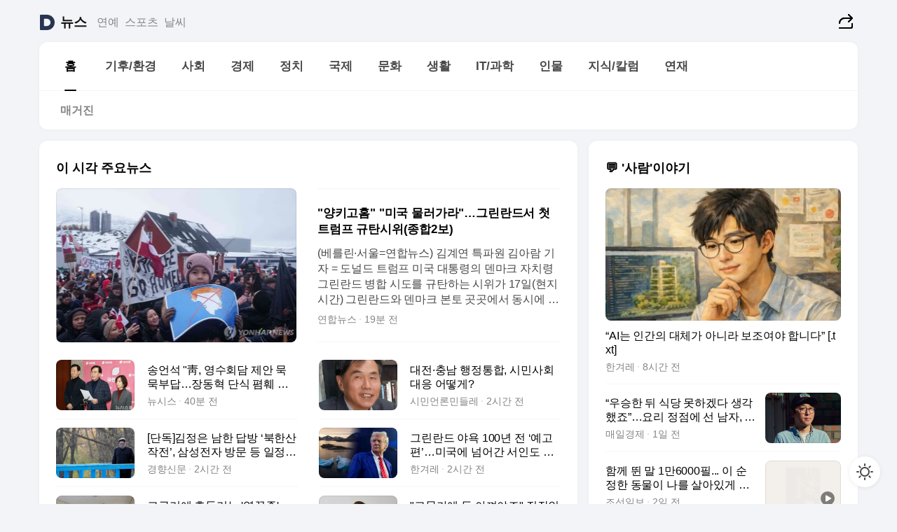

--- FILE ---
content_type: text/html
request_url: https://news.daum.net/
body_size: 102497
content:
<!DOCTYPE html>
<html lang="ko" class="pcweb">
	<head>
		<meta charset="utf-8" >
		<link rel="icon" href="https://t1.daumcdn.net/top/favicon/20241223/daum64x64.png" >
		<meta name="format-detection" content="telephone=no" >
		<meta 			name="viewport"
			content="width=device-width,initial-scale=1,minimum-scale=1,maximum-scale=1,user-scalable=no"
		>

		<script type="text/javascript" src="//t1.daumcdn.net/tiara/js/v1/tiara-1.2.0.min.js"></script>
		<script>
			function setDarkTheme(isDark) {
				document.documentElement.setAttribute('data-darktheme', isDark ? 'true' : 'false')
			}

			//TODO 다크모드
			if (window.matchMedia) {
				const storedThemeMode =
					(window.localStorage ? window.localStorage.getItem('selectedThemeMode') : null) || 'auto'

				if (storedThemeMode === 'auto') {
					const colorSchemeDark = window.matchMedia('(prefers-color-scheme: dark)')
					if (colorSchemeDark) {
						setDarkTheme(colorSchemeDark.matches)
					}
				} else {
					setDarkTheme(storedThemeMode === 'dark')
				}
			}
		</script>
		<link href="https://t1.daumcdn.net/top/tiller-pc/modoo-web/production/20251217111702/css/modoo.css" rel="stylesheet" >
		<title>다음뉴스 | 홈</title><meta property="og:title" content="다음뉴스 | 홈"> <meta property="og:description" content="다음뉴스"> <meta property="og:image" content="https://t1.daumcdn.net/liveboard/uploader/apps/modoo/bec06a577ee148b0a4baaf5aaa2bc9e2.png"> <meta name="description" content="다음뉴스"> 
	</head>
	<body id="modooRootContainer" data-sveltekit-preload-data="off" data-sveltekit-reload style="overflow-y: scroll">
		<div class="direct-link"><a href="#mainContent">본문 바로가기</a><a href="#gnbContent" id="gnbLink">메뉴 바로가기</a></div><div style="display: contents" class="pcweb" data-layout="PC">       <style>@charset "UTF-8";/*** 뉴스 섹션 ***/
#modoo .link_refresh{background-color:#fff;}
/* 레이아웃 */
#modoo .content-article .box_comp:first-of-type{margin-top:8px;}
#modoo .content-article .box_bnr_bizboard:first-of-type{margin-top:0;}
.mobile #modoo .box_bnr_bizboard + .box_grid{margin-top:-8px;}
/* header */
#modoo .head_service .logo_daum svg{fill:#273552;}
/* footer */
#modoo .doc-footer .inner_foot{margin:0;padding-top:32px;}
#modoo .doc-footer .list_foot{display:flex;flex-wrap:wrap;justify-content:center;}
#modoo .doc-footer .list_foot li{display:inline-block;position:relative;vertical-align:top;}
#modoo .doc-footer .list_foot li + li{padding-left:2px;}
#modoo .doc-footer small{padding-top:16px;}
/* 티커 */
.mobile #modoo .opt_rolling{margin-top:12px;}
/*** PC ***/
/* 레이아웃 */
.pcweb #modoo .box_grid{display:flex;}
.pcweb #modoo .grid_half{flex:1;min-width:0;}
.pcweb #modoo .grid_half + .grid_half{margin-left:16px;}
/* footer */
.pcweb #modoo .doc-footer .inner_foot{padding-top:55px;}
.pcweb #modoo .doc-footer small{padding-top:10px;}
/* 연재 - 전체페이지 */
.pcweb #modoo .content-article .box_news_series .item_newsbasic .tit_txt{display:block;display:-webkit-box;overflow:hidden;word-break:break-all;-webkit-box-orient:vertical;-webkit-line-clamp:2;max-height:2.5em;font-weight:400;font-size:1em;line-height:1.25;white-space:normal;}
.pcweb #modoo .content-article .box_news_series .item_newsbasic .wrap_thumb{width:108px;height:72px;margin-left:12px;background-size:26px 26px;}
.pcweb #modoo .content-article .box_news_series .item_newsbasic .desc_txt{display:none;}
/* 공통 이미지 */
#modoo .ico_news{display:block;overflow:hidden;font-size:1px;line-height:0;vertical-align:top;background:url(//t1.daumcdn.net/media/news/news2024/m/ico_news.svg) 0 0 no-repeat;background-size:200px 200px;color:transparent;}
/* 공통 */
#modoo .tit_news_etc{display:block;padding:20px 0 16px;font-weight:700;font-size:1.313em;line-height:1.19;border-bottom:solid 1px #000;}
#modoo .tit_list_etc{display:block;padding:10px 0 0 20px;font-weight:700;font-size:1.063em;line-height:1.29;text-indent:-20px;}
#modoo .etc_box{padding:20px 0;margin-top:20px;border-top:solid 1px rgba(0,0,0,0.04);}
#modoo .etc_box + .group_btn{justify-content:center;}
#modoo .news_etc .line_divider_4{margin-top:20px;padding-top:20px;border-top:solid 1px rgba(0,0,0,0.04);}
#modoo .news_etc .subtit_list_etc{display:block;font-weight:700;line-height:1.37;}
#modoo .news_etc .desc_box{padding-top:16px;}
#modoo .news_etc .group_btn.type_multiple{display:flex;flex-wrap:wrap;margin:-12px 0 0 -8px;}
#modoo .news_etc .group_btn.type_multiple .link_moreview{margin:12px 0 0 8px;}
#modoo .news_etc .area_etc .group_btn{text-align:left;padding-top:8px;}
#modoo .news_etc .list_box .tit_list_etc{padding-top:30px;}
#modoo .news_etc .list_etc li{position:relative;margin:8px 0 0 22px;color:rgba(0,0,0,0.72);line-height:1.37;}
#modoo .news_etc .list_etc li:before{display:block;position:absolute;top:8px;left:-13px;width:5px;height:5px;border-radius:50%;background-color:rgba(0,0,0,0.64);content:'';}
#modoo .news_etc .sublist_etc li{position:relative;margin:12px 0 0 14px;line-height:1.46;color:rgba(0,0,0,0.72);font-size:0.938em;}
#modoo .news_etc .sublist_etc li:before{display:block;position:absolute;top:8px;left:-12px;width:5px;height:5px;border-radius:50%;background-color:rgba(0,0,0,0.64);content:'';}
#modoo .news_etc .sublist_etc li + li{margin-top:20px;}
#modoo .news_etc .sublist_etc li .fc_emph{display:block;margin-top:8px;color:#4881F7;}
#modoo .news_etc .sublist_etc .tit_sublist{display:block;font-weight:400;padding-bottom:4px;}
#modoo .news_etc .etc_box .area_etc{padding-left:14px;}
#modoo .news_etc .etc_box .area_etc .desc_box{padding-top:8px;font-size:0.938em;line-height:1.46;}
#modoo .news_etc .bg_etc{display:block;overflow:hidden;max-width:none;font-size:0;line-height:0;text-indent:-9999px;background-repeat:no-repeat;margin:0 auto;}
#modoo .news_etc .bg_etc.list_process1{height:590px;background-image:url(//t1.daumcdn.net/media/news/news2024/m/img_list_process1.png);background-size:320px 590px;}
#modoo .news_etc .bg_etc.list_process2{height:734px;background-image:url(//t1.daumcdn.net/media/news/news2024/m/img_list_process2_251114.png);background-size:320px 734px;}
#modoo .news_etc .bg_etc.list_process3{height:553px;background-image:url(//t1.daumcdn.net/media/news/news2024/m/img_list_process3.png);background-size:320px 553px;}
#modoo .news_etc .process_pc{display:none;}
#modoo .news_etc .m_hide{display:none;}
/* box_etc_edit */
#modoo .box_etc_edit .etc_box{border-bottom:solid 1px rgba(0,0,0,0.04);}
#modoo .box_etc_edit .etc_box .desc_box{padding-top:0;}
/* box_etc_newscenter24 */
#modoo .box_etc_newscenter24 .etc_box .desc_box{padding-top:12px;line-height:1.37;color:rgba(0,0,0,0.72);}
#modoo .ico_time{width:22px;height:22px;}
#modoo .ico_call{width:22px;height:22px;background-position:-30px 0;}
#modoo .ico_fax{width:22px;height:22px;background-position:-60px 0;}
#modoo .group_service{display:flex;flex-wrap:wrap;padding-top:4px;margin-left:-12px;}
#modoo .group_service .item_service{display:inline-flex;align-items:center;justify-content:flex-start;margin:12px 0 0 12px;background-color:#F2F4F7;border-radius:8px;padding:13px 18px;font-size:0.938em;font-weight:700;line-height:1.46;word-break:break-all;}
#modoo .group_service .item_service .ico_news{flex-shrink:0;margin-right:8px;}
#modoo .box_etc_newscenter24 .list_box .tit_list_etc:first-child{padding-top:0;}
#modoo .box_etc_newscenter24 .etc_box{padding-bottom:0;}
#modoo .box_etc_newscenter24 .line_divider_4 + .sublist_etc li:first-child{margin-top:0;}
/* PC */
.pcweb #modoo .tit_news_etc{padding:30px 0 21px;}
.pcweb #modoo .line_divider_4{padding-top:30px;margin-top:30px;}
.pcweb #modoo .box_etc_edit,.pcweb #modoo .box_etc_newscenter24{padding-top:0;}
.pcweb #modoo .news_etc .m_hide{display:block;}
.pcweb #modoo .news_etc .pc_hide{display:none;}
.pcweb #modoo .news_etc .tit_news_etc{padding:30px 0 19px;}
.pcweb #modoo .news_etc .desc_box{padding-top:30px;}
.pcweb #modoo .news_etc .list_etc{margin-top:10px;}
.pcweb #modoo .news_etc .list_etc li{margin-top:6px;}
.pcweb #modoo .etc_box{margin-top:30px;padding:0;border-bottom:none;}
.pcweb #modoo .news_etc .group_btn{text-align:left;padding-top:16px;}
.pcweb #modoo .news_etc .group_btn.type_multiple{padding-top:16px;margin:0 0 0 -12px;}
.pcweb #modoo .news_etc .group_btn.type_multiple .link_moreview{margin:0 0 0 12px;}
.pcweb #modoo .group_service .item_service{margin:24px 0 0 12px;}
.pcweb #modoo .box_etc_newscenter24 .list_box .tit_list_etc:first-child{padding-top:30px;}
.pcweb #modoo .box_etc_newscenter24 .etc_box .desc_box{padding-top:16px;}
.pcweb #modoo .box_etc_newscenter24 .list_box .tit_list_etc{padding-top:0;}
.pcweb #modoo .news_etc .sublist_etc li{margin-top:30px;}
.pcweb #modoo .news_etc .area_etc .group_btn{padding-top:16px;}
.pcweb #modoo .news_etc .process_m{display:none;}
.pcweb #modoo .news_etc .process_pc{display:block;}
.pcweb #modoo .news_etc .bg_etc{max-width:none;margin-top:24px;}
.pcweb #modoo .news_etc .bg_etc.list_process1{height:658px;background-image:url(//t1.daumcdn.net/media/news/news2024/pc/img_list_process1_pc_251114.png);background-size:753px 658px;}
.pcweb #modoo .news_etc .bg_etc.list_process3{height:320px;background-image:url(//t1.daumcdn.net/media/news/news2024/pc/img_list_process3_pc.png);background-size:735px auto;}
/* 포인트 컬러 */
:root[data-darktheme=true] #modoo .ico_news{background-image:url(//t1.daumcdn.net/media/news/news2024/m/ico_news_dark.svg);}
:root[data-darktheme=true] #modoo .link_refresh{background-color:#1C1E21;}
:root[data-darktheme=true] #modoo .doc-footer .list_foot .btn_foot,:root[data-darktheme=true] #modoo .doc-footer .list_foot #daumMinidaum a{color:rgba(255,255,255,0.72);}
:root[data-darktheme=true] #modoo .doc-footer .info_policy .link_policy{color:rgba(255,255,255,0.48);}
:root[data-darktheme=true] #modoo .doc-footer .info_service{color:rgba(255,255,255,0.48);}
:root[data-darktheme=true] #modoo .tit_news_etc{border-color:#fff;}
:root[data-darktheme=true] #modoo .etc_box,:root[data-darktheme=true] #modoo .news_etc .line_divider_4{border-color:rgba(255,255,255,0.04);}
:root[data-darktheme=true] #modoo .group_box{border-color:rgba(255,255,255,0.08);}
:root[data-darktheme=true] #modoo .group_etc .list_etc li{color:rgba(255,255,255,0.72);}
:root[data-darktheme=true] #modoo .group_etc .list_etc li:before{background-color:rgba(255,255,255,0.72);}
:root[data-darktheme=true] #modoo .group_etc .sublist_etc li{color:rgba(255,255,255,0.72);}
:root[data-darktheme=true] #modoo .group_etc .sublist_etc li:before{background-color:rgba(255,255,255,0.72);}
:root[data-darktheme=true] #modoo .group_service .item_service{background-color:#2C2E33;color:#FFF;}
:root[data-darktheme=true] #modoo .news_etc .sublist_etc li{color:rgba(255,255,255,0.72);}
:root[data-darktheme=true] #modoo .news_etc .sublist_etc li:before{background-color:rgba(255,255,255,0.64);}
:root[data-darktheme=true] #modoo .news_etc .list_etc li{color:rgba(255,255,255,0.72);}
:root[data-darktheme=true] #modoo .news_etc .list_etc li:before{background-color:rgba(255,255,255,0.64);}
:root[data-darktheme=true] #modoo .box_etc_edit .etc_box{border-color:rgba(255,255,255,0.04);}
:root[data-darktheme=true] #modoo .box_etc_newscenter24 .group_box .txt_box{color:#fff;}
:root[data-darktheme=true] #modoo .box_etc_newscenter24 .etc_box .desc_box{color:rgba(255,255,255,0.72);}
:root[data-darktheme=true] #modoo .group_etc .sublist_etc li .fc_emph{color:#78A5FF;}
:root[data-darktheme=true] #modoo .head_service .logo_daum svg{fill:#fff;}</style> <div id="modoo" class="container-doc news-doc">    <header class="doc-header section_header"> <div class="head_service" data-tiara-layer="header"><div class="inner_service"><h1 class="doc-title"><a href="https://daum.net" class="logo_daum" data-tiara-layer="logo" aria-label="Daum" data-svelte-h="svelte-nb8sod"><svg focusable="false" aria-hidden="true" width="24" height="24" viewBox="0 0 24 24" xmlns="http://www.w3.org/2000/svg"><path d="M12 6.36C15.1152 6.36 17.6352 9.072 17.5152 12.2136C17.4024 15.2016 14.8536 17.64 11.8632 17.64H7.91762C7.65362 17.64 7.43762 17.424 7.43762 17.16V6.84C7.43762 6.576 7.65362 6.36 7.91762 6.36H11.9976M12 0H2.40002C1.60562 0 0.960022 0.6456 0.960022 1.44V22.56C0.960022 23.3544 1.60562 24 2.40002 24H12C18.6264 24 24 18.6264 24 12C24 5.3736 18.6264 0 12 0Z"></path></svg></a> <a href="https://news.daum.net" class="logo_service" data-tiara-layer="service">뉴스</a></h1> <div class="doc-relate"><strong class="screen_out" data-svelte-h="svelte-177cra8">관련 서비스</strong> <ul class="list_relate"> <li><a href="https://entertain.daum.net" class="link_service">연예</a> </li> <li><a href="https://sports.daum.net" class="link_service">스포츠</a> </li> <li><a href="https://weather.daum.net" class="link_service">날씨</a> </li></ul></div> <div class="util_header"><div class="util_share"><button type="button" id="rSocialShareButton" class="link_share" data-tiara-layer="share" data-svelte-h="svelte-1g1zbsh"><span class="ico_modoo ico_share">공유하기</span></button></div></div></div></div>  <div id="371ff85c-9d67-406b-865c-aa306d55baec" class="head_section"><nav id="gnbContent" class="section-gnb"><div class="inner_gnb"><h2 class="screen_out" data-svelte-h="svelte-1d9x8yw">메인메뉴</h2> <div class="wrap_gnb"><div class="list_gnb" data-tiara-layer="gnb"> <div class="flicking-viewport  "><div class="flicking-camera"><div data-key="0483ac3b-aa29-4fa7-ae27-39deda1f4142" class="flicking-panel" style="order: 9007199254740991"><a href="/news/home" class="link_gnb" role="menuitem" aria-current="page" data-tiara-layer="gnb1"> <span class="txt_gnb">홈</span></a> </div><div data-key="0bf9182c-3660-4aa4-beb3-779bf656db78" class="flicking-panel" style="order: 9007199254740991"><a href="/news/climate" class="link_gnb" role="menuitem" data-tiara-layer="gnb2"> <span class="txt_gnb">기후/환경</span></a> </div><div data-key="0efb9c0b-f1f7-423a-832a-20590b4ccaca" class="flicking-panel" style="order: 9007199254740991"><a href="/news/society" class="link_gnb" role="menuitem" data-tiara-layer="gnb3"> <span class="txt_gnb">사회</span></a> </div><div data-key="7e6d7bc0-e51b-478f-bf12-5cdcd11a7586" class="flicking-panel" style="order: 9007199254740991"><a href="/news/economy" class="link_gnb" role="menuitem" data-tiara-layer="gnb4"> <span class="txt_gnb">경제</span></a> </div><div data-key="6a362c3b-6a4b-42a3-b963-9549569a293e" class="flicking-panel" style="order: 9007199254740991"><a href="/news/politics" class="link_gnb" role="menuitem" data-tiara-layer="gnb5"> <span class="txt_gnb">정치</span></a> </div><div data-key="7ed7b5b4-1c90-4b1a-a562-9e58c24a101a" class="flicking-panel" style="order: 9007199254740991"><a href="/news/world" class="link_gnb" role="menuitem" data-tiara-layer="gnb6"> <span class="txt_gnb">국제</span></a> </div><div data-key="09c591f5-2800-47c0-8036-e285d6503ff5" class="flicking-panel" style="order: 9007199254740991"><a href="/news/culture" class="link_gnb" role="menuitem" data-tiara-layer="gnb7"> <span class="txt_gnb">문화</span></a> </div><div data-key="076ecfd4-d71a-4362-aba6-1073147afe20" class="flicking-panel" style="order: 9007199254740991"><a href="/news/life" class="link_gnb" role="menuitem" data-tiara-layer="gnb8"> <span class="txt_gnb">생활</span></a> </div><div data-key="5114e9b6-5811-4cd3-a1ec-4478872dc6ee" class="flicking-panel" style="order: 9007199254740991"><a href="/news/tech" class="link_gnb" role="menuitem" data-tiara-layer="gnb9"> <span class="txt_gnb">IT/과학</span></a> </div><div data-key="4c79562c-f3cf-4cb1-8dbf-398269085557" class="flicking-panel" style="order: 9007199254740991"><a href="/news/people" class="link_gnb" role="menuitem" data-tiara-layer="gnb10"> <span class="txt_gnb">인물</span></a> </div><div data-key="7817cecc-1769-4440-895c-9b791344d3c4" class="flicking-panel" style="order: 9007199254740991"><a href="/news/understanding" class="link_gnb" role="menuitem" data-tiara-layer="gnb11"> <span class="txt_gnb">지식/칼럼</span></a> </div><div data-key="24919502-6e04-4d4d-9718-bf35896a1fe1" class="flicking-panel" style="order: 9007199254740991"><a href="/news/series" class="link_gnb" role="menuitem" data-tiara-layer="gnb12"> <span class="txt_gnb">연재</span></a> </div></div>  </div> </div></div> </div></nav>   <div class="section-lnb"><div class="inner_lnb"><strong class="screen_out">홈 하위메뉴</strong> <div class="list_lnb" data-tiara-layer="lnb"> <div class="flicking-viewport  "><div class="flicking-camera"><div data-key="ecb75a5a-fee8-4320-9207-6c8ad74592dd" class="flicking-panel" style="order: 9007199254740991"><a href="#none" class="link_lnb" role="menuitem" aria-current="page" style="" data-tiara-layer="lnb0"> <span class="txt_lnb undefined">홈</span></a> </div><div data-key="00c1ce22-ed40-4166-b195-131e6de68db8" class="flicking-panel" style="order: 9007199254740991"><a href="#none" class="link_lnb" role="menuitem" style="" data-tiara-layer="lnb1"> <span class="txt_lnb null">매거진</span></a> </div></div>  </div> </div></div></div></div> </header> <hr class="hide"> <div id="mainContent" class="main-content"><article class="content-article"><div class="inner_cont "> <div class="box_comp box_news_headline2" id="58d84141-b8dd-413c-9500-447b39ec29b9" data-tiara-layer="news-basic_B" data-tiara-custom="componentId=58d84141-b8dd-413c-9500-447b39ec29b9&amp;componentTitle=이 시각 주요뉴스&amp;componentClusterTitles=[종합순] 쿼터"><div class="box_tit"> <strong class="tit_box"><span class="txt_box"> 이 시각 주요뉴스</span> </strong>   </div> <ul class="list_newsheadline2"> <li><a class="item_newsheadline2" data-tiara-layer="news" data-tiara-ordnum="1" href="https://v.daum.net/v/20260118155540838" target="_self" data-title="%22%EC%96%91%ED%82%A4%EA%B3%A0%ED%99%88%22%20%22%EB%AF%B8%EA%B5%AD%20%EB%AC%BC%EB%9F%AC%EA%B0%80%EB%9D%BC%22%E2%80%A6%EA%B7%B8%EB%A6%B0%EB%9E%80%EB%93%9C%EC%84%9C%20%EC%B2%AB%20%ED%8A%B8%EB%9F%BC%ED%94%84%20%EA%B7%9C%ED%83%84%EC%8B%9C%EC%9C%84(%EC%A2%85%ED%95%A92%EB%B3%B4)" rel=""><div class="wrap_thumb"> <picture>  <source srcset="//img1.daumcdn.net/thumb/S686x440a.q80.fwebp/?fname=https%3A%2F%2Ft1.daumcdn.net%2Fnews%2F202601%2F18%2Fyonhap%2F20260118155540351loca.jpg&amp;scode=media" type="image/webp">  <source srcset="//img1.daumcdn.net/thumb/S686x440a.q80/?fname=https%3A%2F%2Ft1.daumcdn.net%2Fnews%2F202601%2F18%2Fyonhap%2F20260118155540351loca.jpg&amp;scode=media">  <img alt="" referrerpolicy="no-referrer" class="img_g"></picture></div> <div class="cont_thumb"><strong class="tit_txt">"양키고홈" "미국 물러가라"…그린란드서 첫 트럼프 규탄시위(종합2보)</strong> <p class="desc_txt">(베를린·서울=연합뉴스) 김계연 특파원 김아람 기자 = 도널드 트럼프 미국 대통령의 덴마크 자치령 그린란드 병합 시도를 규탄하는 시위가 17일(현지시간) 그린란드와 덴마크 본토 곳곳에서 동시에 열렸다. 미 일간 뉴욕타임스(NYT), AFP·로이터통신에 따르면 이날 오후 그린란드 수도 누크에서 열린 시위에 옌스 프레데리크 닐센 총리를 비롯한 수천 명이 참가해</p> <span class="info_txt"><span class="con_txt"><span class="txt_info">연합뉴스</span> <span class="txt_info">18분 전</span></span> </span></div>  </a> </li> <li><a class="item_newsheadline2" data-tiara-layer="news" data-tiara-ordnum="2" href="https://v.daum.net/v/20260118153441416" target="_self" data-title="%EC%86%A1%EC%96%B8%EC%84%9D%20%22%E9%9D%91%2C%20%EC%98%81%EC%88%98%ED%9A%8C%EB%8B%B4%20%EC%A0%9C%EC%95%88%20%EB%AC%B5%EB%AC%B5%EB%B6%80%EB%8B%B5%E2%80%A6%EC%9E%A5%EB%8F%99%ED%98%81%20%EB%8B%A8%EC%8B%9D%20%ED%8F%84%ED%9B%BC%20%EC%9E%90%EC%A0%9C%ED%95%98%EB%9D%BC%22(%EC%A2%85%ED%95%A9)" rel=""><div class="wrap_thumb"> <picture>  <source srcset="//img1.daumcdn.net/thumb/S686x440a.q80.fwebp/?fname=https%3A%2F%2Ft1.daumcdn.net%2Fnews%2F202601%2F18%2Fnewsis%2F20260118153441777dxal.jpg&amp;scode=media" type="image/webp">  <source srcset="//img1.daumcdn.net/thumb/S686x440a.q80/?fname=https%3A%2F%2Ft1.daumcdn.net%2Fnews%2F202601%2F18%2Fnewsis%2F20260118153441777dxal.jpg&amp;scode=media">  <img alt="" referrerpolicy="no-referrer" class="img_g"></picture></div> <div class="cont_thumb"><strong class="tit_txt">송언석 "靑, 영수회담 제안 묵묵부답…장동혁 단식 폄훼 자제하라"(종합)</strong>  <span class="info_txt"><span class="con_txt"><span class="txt_info">뉴시스</span> <span class="txt_info">39분 전</span></span> </span></div>  </a> </li> <li><a class="item_newsheadline2" data-tiara-layer="news" data-tiara-ordnum="3" href="https://v.daum.net/v/20260118143316131" target="_self" data-title="%EB%8C%80%EC%A0%84%C2%B7%EC%B6%A9%EB%82%A8%20%ED%96%89%EC%A0%95%ED%86%B5%ED%95%A9%2C%20%EC%8B%9C%EB%AF%BC%EC%82%AC%ED%9A%8C%20%EB%8C%80%EC%9D%91%20%EC%96%B4%EB%96%BB%EA%B2%8C%3F" rel=""><div class="wrap_thumb"> <picture>  <source srcset="//img1.daumcdn.net/thumb/S686x440a.q80.fwebp/?fname=https%3A%2F%2Ft1.daumcdn.net%2Fnews%2F202601%2F18%2F552865-A1PVkLX%2F20260118155638843ybfg.jpg&amp;scode=media" type="image/webp">  <source srcset="//img1.daumcdn.net/thumb/S686x440a.q80/?fname=https%3A%2F%2Ft1.daumcdn.net%2Fnews%2F202601%2F18%2F552865-A1PVkLX%2F20260118155638843ybfg.jpg&amp;scode=media">  <img alt="" referrerpolicy="no-referrer" class="img_g"></picture></div> <div class="cont_thumb"><strong class="tit_txt">대전·충남 행정통합, 시민사회 대응 어떻게?</strong>  <span class="info_txt"><span class="con_txt"><span class="txt_info">시민언론민들레</span> <span class="txt_info">2시간 전</span></span> </span></div>  </a> </li> <li><a class="item_newsheadline2" data-tiara-layer="news" data-tiara-ordnum="4" href="https://v.daum.net/v/20260118142303877" target="_self" data-title="%5B%EB%8B%A8%EB%8F%85%5D%EA%B9%80%EC%A0%95%EC%9D%80%20%EB%82%A8%ED%95%9C%20%EB%8B%B5%EB%B0%A9%20%E2%80%98%EB%B6%81%ED%95%9C%EC%82%B0%20%EC%9E%91%EC%A0%84%E2%80%99%2C%20%EC%82%BC%EC%84%B1%EC%A0%84%EC%9E%90%20%EB%B0%A9%EB%AC%B8%20%EB%93%B1%20%EC%9D%BC%EC%A0%95%20%EC%A7%9C%EB%86%A8%EB%8B%A4%20%EB%B0%9C%ED%91%9C%20%ED%95%98%EB%A3%A8%20%EC%A0%84%20%EB%AC%B4%EC%82%B0" rel=""><div class="wrap_thumb"> <picture>  <source srcset="//img1.daumcdn.net/thumb/S686x440a.q80.fwebp/?fname=https%3A%2F%2Ft1.daumcdn.net%2Fnews%2F202601%2F18%2Fkhan%2F20260118145505235cfxh.jpg&amp;scode=media" type="image/webp">  <source srcset="//img1.daumcdn.net/thumb/S686x440a.q80/?fname=https%3A%2F%2Ft1.daumcdn.net%2Fnews%2F202601%2F18%2Fkhan%2F20260118145505235cfxh.jpg&amp;scode=media">  <img alt="" referrerpolicy="no-referrer" class="img_g"></picture></div> <div class="cont_thumb"><strong class="tit_txt">[단독]김정은 남한 답방 ‘북한산 작전’, 삼성전자 방문 등 일정 짜놨다 발표 하루 전 무산</strong>  <span class="info_txt"><span class="con_txt"><span class="txt_info">경향신문</span> <span class="txt_info">2시간 전</span></span> </span></div>  </a> </li> <li><a class="item_newsheadline2" data-tiara-layer="news" data-tiara-ordnum="5" href="https://v.daum.net/v/20260118142107836" target="_self" data-title="%EA%B7%B8%EB%A6%B0%EB%9E%80%EB%93%9C%20%EC%95%BC%EC%9A%95%20100%EB%85%84%20%EC%A0%84%20%E2%80%98%EC%98%88%EA%B3%A0%ED%8E%B8%E2%80%99%E2%80%A6%EB%AF%B8%EA%B5%AD%EC%97%90%20%EB%84%98%EC%96%B4%EA%B0%84%20%EC%84%9C%EC%9D%B8%EB%8F%84%20%EC%A0%9C%EB%8F%84%20%ED%8C%90%EB%B0%95%EC%9D%B4" rel=""><div class="wrap_thumb"> <picture>  <source srcset="//img1.daumcdn.net/thumb/S686x440a.q80.fwebp/?fname=https%3A%2F%2Ft1.daumcdn.net%2Fnews%2F202601%2F18%2Fhani%2F20260118155628318slkw.jpg&amp;scode=media" type="image/webp">  <source srcset="//img1.daumcdn.net/thumb/S686x440a.q80/?fname=https%3A%2F%2Ft1.daumcdn.net%2Fnews%2F202601%2F18%2Fhani%2F20260118155628318slkw.jpg&amp;scode=media">  <img alt="" referrerpolicy="no-referrer" class="img_g"></picture></div> <div class="cont_thumb"><strong class="tit_txt">그린란드 야욕 100년 전 ‘예고편’…미국에 넘어간 서인도 제도 판박이</strong>  <span class="info_txt"><span class="con_txt"><span class="txt_info">한겨레</span> <span class="txt_info">2시간 전</span></span> </span></div>  </a> </li> <li><a class="item_newsheadline2" data-tiara-layer="news" data-tiara-ordnum="6" href="https://v.daum.net/v/20260118140244369" target="_self" data-title="%EA%B3%A0%EA%B8%88%EB%A6%AC%EC%97%90%20%ED%9D%94%EB%93%A4%EB%A6%AC%EB%8A%94%20'%EC%98%81%EB%81%8C%EC%A1%B1'%E2%80%A6%EB%B2%95%EC%9B%90%20%EA%B2%BD%EB%A7%A4%EC%9E%A5%EC%9D%80%20%60%EB%B6%81%EC%A0%81%60" rel=""><div class="wrap_thumb"> <picture>  <source srcset="//img1.daumcdn.net/thumb/S686x440a.q80.fwebp/?fname=https%3A%2F%2Ft1.daumcdn.net%2Fnews%2F202601%2F18%2FEdaily%2F20260118140250536dqhs.jpg&amp;scode=media" type="image/webp">  <source srcset="//img1.daumcdn.net/thumb/S686x440a.q80/?fname=https%3A%2F%2Ft1.daumcdn.net%2Fnews%2F202601%2F18%2FEdaily%2F20260118140250536dqhs.jpg&amp;scode=media">  <img alt="" referrerpolicy="no-referrer" class="img_g"></picture></div> <div class="cont_thumb"><strong class="tit_txt">고금리에 흔들리는 '영끌족'…법원 경매장은 `북적`</strong>  <span class="info_txt"><span class="con_txt"><span class="txt_info">이데일리</span> <span class="txt_info">2시간 전</span></span> </span></div>  </a> </li> <li><a class="item_newsheadline2" data-tiara-layer="news" data-tiara-ordnum="7" href="https://v.daum.net/v/20260118140236357" target="_self" data-title="%22%EA%B3%A0%EB%AC%BC%EA%B0%80%EC%97%90%20%EB%8F%88%20%EC%95%84%EA%BB%B4%EC%95%BC%EC%A3%A0%22%20%EC%A7%81%EC%9E%A5%EC%9D%B8%20%EB%8F%8C%EB%B3%80%ED%95%98%EB%8D%94%EB%8B%88%E2%80%A6'%EC%9D%B8%EA%B8%B0%20%ED%8F%AD%EB%B0%9C'%20%5B%ED%8A%B8%EB%A0%8C%EB%93%9C%EB%85%B8%ED%8A%B8%5D" rel=""><div class="wrap_thumb"> <picture>  <source srcset="//img1.daumcdn.net/thumb/S686x440a.q80.fwebp/?fname=https%3A%2F%2Ft1.daumcdn.net%2Fnews%2F202601%2F18%2Fked%2F20260118140237883xkoj.jpg&amp;scode=media" type="image/webp">  <source srcset="//img1.daumcdn.net/thumb/S686x440a.q80/?fname=https%3A%2F%2Ft1.daumcdn.net%2Fnews%2F202601%2F18%2Fked%2F20260118140237883xkoj.jpg&amp;scode=media">  <img alt="" referrerpolicy="no-referrer" class="img_g"></picture></div> <div class="cont_thumb"><strong class="tit_txt">"고물가에 돈 아껴야죠" 직장인 돌변하더니…'인기 폭발' [트렌드노트]</strong>  <span class="info_txt"><span class="con_txt"><span class="txt_info">한국경제</span> <span class="txt_info">2시간 전</span></span> </span></div>  </a> </li> <li><a class="item_newsheadline2" data-tiara-layer="news" data-tiara-ordnum="8" href="https://v.daum.net/v/20260118124044148" target="_self" data-title="%22%EC%82%BC%EC%A0%84%EC%9C%BC%EB%A1%9C%20%EB%8F%88%20%EB%B2%8C%EC%96%B4%22%20%EA%B0%9C%EB%AF%B8%EB%93%A4%20%ED%99%98%ED%98%B8%ED%95%98%EB%A9%B0%20%ED%8C%94%EB%95%8C%20%EC%99%B8%EA%B5%AD%EC%9D%B8%C2%B7%EA%B8%B0%EA%B4%80%EC%9D%80%20%EC%83%80%EB%8B%A4" rel=""><div class="wrap_thumb"> <picture>  <source srcset="//img1.daumcdn.net/thumb/S686x440a.q80.fwebp/?fname=https%3A%2F%2Ft1.daumcdn.net%2Fnews%2F202601%2F18%2Fmoneytoday%2F20260118132726256ysfg.jpg&amp;scode=media" type="image/webp">  <source srcset="//img1.daumcdn.net/thumb/S686x440a.q80/?fname=https%3A%2F%2Ft1.daumcdn.net%2Fnews%2F202601%2F18%2Fmoneytoday%2F20260118132726256ysfg.jpg&amp;scode=media">  <img alt="" referrerpolicy="no-referrer" class="img_g"></picture></div> <div class="cont_thumb"><strong class="tit_txt">"삼전으로 돈 벌어" 개미들 환호하며 팔때 외국인·기관은 샀다</strong>  <span class="info_txt"><span class="con_txt"><span class="txt_info">머니투데이</span> <span class="txt_info">4시간 전</span></span> </span></div>  </a> </li> <li><a class="item_newsheadline2" data-tiara-layer="news" data-tiara-ordnum="9" href="https://v.daum.net/v/20260118123942134" target="_self" data-title="%E2%80%98%EC%9A%B0%EB%8B%B9%ED%83%95!%E2%80%99%20%EA%B9%80%EA%B1%B4%ED%9D%AC%20%EC%95%85%EC%93%B0%EB%A9%B4%20%EB%81%9D%EB%82%AC%EB%8B%A4%E2%80%A6%EC%9D%B4%ED%98%BC%ED%95%9C%EB%8B%A4%EB%8D%98%20%E5%B0%B9%20%EC%96%B4%EC%9D%B4%EC%97%86%EB%8A%94%20%ED%88%AC%ED%95%AD%20%5B%EC%8B%A4%EB%A1%9D%20%EC%9C%A4%EC%84%9D%EC%97%B4%20%EC%8B%9C%EB%8C%802%5D" rel=""><div class="wrap_thumb"> <picture>  <source srcset="//img1.daumcdn.net/thumb/S686x440a.q80.fwebp/?fname=https%3A%2F%2Ft1.daumcdn.net%2Fnews%2F202601%2F18%2Fjoongang%2F20260118123948907fovx.jpg&amp;scode=media" type="image/webp">  <source srcset="//img1.daumcdn.net/thumb/S686x440a.q80/?fname=https%3A%2F%2Ft1.daumcdn.net%2Fnews%2F202601%2F18%2Fjoongang%2F20260118123948907fovx.jpg&amp;scode=media">  <img alt="" referrerpolicy="no-referrer" class="img_g"></picture></div> <div class="cont_thumb"><strong class="tit_txt">‘우당탕!’ 김건희 악쓰면 끝났다…이혼한다던 尹 어이없는 투항 [실록 윤석열 시대2]</strong>  <span class="info_txt"><span class="con_txt"><span class="txt_info">중앙일보</span> <span class="txt_info">4시간 전</span></span> </span></div>  </a> </li></ul> <div class="group_btn"><a href="#none" class="link_refresh" data-tiara-layer="refresh" data-tiara-ordnum="1"><span class="ico_modoo ico_refresh"></span>새로운<span class="emph_txt">뉴스</span> </a> <div aria-live="polite" class="screen_out"></div></div> <div aria-live="polite" class="screen_out"></div></div>  <div class="box_comp box_bnr_ad3"><div class="item_ad"><ins style="vertical-align:top" class="kakao_ad_area" data-ad-unit="DAN-mmSWWDWHey1VmpXQ" data-ad-width="100%" data-ad-onfail="onAdFailDAN-mmSWWDWHey1VmpXQ"></ins></div></div>  <div class="box_comp box_news_basic" id="e23739a4-8195-4c84-a4a4-d6a1e9e2e661" data-tiara-layer="news-basic" data-tiara-custom="componentId=e23739a4-8195-4c84-a4a4-d6a1e9e2e661&amp;componentTitle=오늘의 연재&amp;componentClusterTitles=과학이야기,음식이야기,경제정책,에세이,함께, 동물,마주앉아 인터뷰,미디어,여론조사,환경,오비추어리"><div class="box_tit"> <strong class="tit_box"><span class="txt_box"> 오늘의 연재</span> </strong>   </div> <div class="tabg_wrap"><div class="tab_g" role="tablist"> <div class="flicking-viewport  "><div class="flicking-camera"><div data-key="d990d117-dd00-441d-9032-2690e1df6221" class="flicking-panel" style="order: 9007199254740991"><div class="item_tab" role="presentation"><a draggable="false" href="#" role="tab" aria-selected="true" aria-disabled="false" class="link_tab" data-tiara-layer="tab" data-tiara-ordnum="1">과학이야기 </a></div> </div><div data-key="9c54d4cf-2b5a-4e82-9d3b-251e56b16767" class="flicking-panel" style="order: 9007199254740991"><div class="item_tab" role="presentation"><a draggable="false" href="#" role="tab" aria-selected="false" aria-disabled="false" class="link_tab" data-tiara-layer="tab" data-tiara-ordnum="2">음식이야기 </a></div> </div><div data-key="1815ac60-27d5-4848-96d1-cd9d54faa0a9" class="flicking-panel" style="order: 9007199254740991"><div class="item_tab" role="presentation"><a draggable="false" href="#" role="tab" aria-selected="false" aria-disabled="false" class="link_tab" data-tiara-layer="tab" data-tiara-ordnum="3">경제정책 </a></div> </div><div data-key="c572c19b-5008-47b0-b7a6-b3c3040d8e38" class="flicking-panel" style="order: 9007199254740991"><div class="item_tab" role="presentation"><a draggable="false" href="#" role="tab" aria-selected="false" aria-disabled="false" class="link_tab" data-tiara-layer="tab" data-tiara-ordnum="4">에세이 </a></div> </div><div data-key="9aa816d8-7f89-49f6-8384-176f4844e44d" class="flicking-panel" style="order: 9007199254740991"><div class="item_tab" role="presentation"><a draggable="false" href="#" role="tab" aria-selected="false" aria-disabled="false" class="link_tab" data-tiara-layer="tab" data-tiara-ordnum="5">함께, 동물 </a></div> </div><div data-key="d9ff82ce-53de-45e1-9d76-8ea4e2ddb086" class="flicking-panel" style="order: 9007199254740991"><div class="item_tab" role="presentation"><a draggable="false" href="#" role="tab" aria-selected="false" aria-disabled="false" class="link_tab" data-tiara-layer="tab" data-tiara-ordnum="6">마주앉아 인터뷰 </a></div> </div><div data-key="1ffddc18-86a9-4d56-8f34-fcfdb99568bc" class="flicking-panel" style="order: 9007199254740991"><div class="item_tab" role="presentation"><a draggable="false" href="#" role="tab" aria-selected="false" aria-disabled="false" class="link_tab" data-tiara-layer="tab" data-tiara-ordnum="7">미디어 </a></div> </div><div data-key="200223d2-8f75-4a80-99e4-6e388640bdf7" class="flicking-panel" style="order: 9007199254740991"><div class="item_tab" role="presentation"><a draggable="false" href="#" role="tab" aria-selected="false" aria-disabled="false" class="link_tab" data-tiara-layer="tab" data-tiara-ordnum="8">여론조사 </a></div> </div><div data-key="e74aea26-348c-4d1d-86e9-77b39247873a" class="flicking-panel" style="order: 9007199254740991"><div class="item_tab" role="presentation"><a draggable="false" href="#" role="tab" aria-selected="false" aria-disabled="false" class="link_tab" data-tiara-layer="tab" data-tiara-ordnum="9">환경 </a></div> </div><div data-key="3e1e1caa-661b-4f32-ba90-c65bfa407c48" class="flicking-panel" style="order: 9007199254740991"><div class="item_tab" role="presentation"><a draggable="false" href="#" role="tab" aria-selected="false" aria-disabled="false" class="link_tab" data-tiara-layer="tab" data-tiara-ordnum="10">오비추어리 </a></div> </div></div>  </div></div>  </div>  <ul class="list_newsbasic"> <li><a class="item_newsbasic" data-tiara-layer="news" data-tiara-ordnum="1" href="https://v.daum.net/v/20260118160142948" target="_self" data-title="%ED%94%BC%EC%A7%80%EC%BB%AC%20AI%20%EC%8B%9C%EB%8C%80%EC%9D%98%20%EA%B0%9C%EB%A7%89%2C%20CES%20%EC%9E%A5%EC%95%85%ED%95%9C%20%E2%80%98K-%ED%9C%B4%EB%A8%B8%EB%85%B8%EC%9D%B4%EB%93%9C%E2%80%99%20%5B%EA%B9%80%ED%98%95%EC%9E%90%EC%9D%98%20%EC%84%B8%EC%83%81%EC%9D%80%20%EC%A7%80%EA%B8%88%5D" rel=""><div class="wrap_thumb"><picture>  <source srcset="//img1.daumcdn.net/thumb/S324x208a.q80.fwebp/?fname=https%3A%2F%2Ft1.daumcdn.net%2Fnews%2F202601%2F18%2Fsisapress%2F20260118160144020hrsj.jpg&amp;scode=media" type="image/webp">  <source srcset="//img1.daumcdn.net/thumb/S324x208a.q80/?fname=https%3A%2F%2Ft1.daumcdn.net%2Fnews%2F202601%2F18%2Fsisapress%2F20260118160144020hrsj.jpg&amp;scode=media">  <img alt="" referrerpolicy="no-referrer" class="img_g"></picture>  </div> <div class="cont_thumb"><strong class="tit_txt">피지컬 AI 시대의 개막, CES 장악한 ‘K-휴머노이드’ [김형자의 세상은 지금]</strong> <p class="desc_txt">(시사저널=김형자 과학칼럼니스트) 1월6~9일(현지시간) 미국 라스베이거스에서 세계 최대 IT·가전 전시회인 'CES 2026'이 열렸다. CES는 새해 초에 기술 혁신의 방향성을 제시한다는 측면에서 전 세계인의 이목이 집중되는 중요한 행사다. 이번 CES의 핵심 키워드는 휴머노이드 로봇을 필두로 한 '피지컬 인공지능(AI)'이다. 피지컬 AI는 기존의 텍</p> <span class="info_txt"><span class="con_txt"> <span class="txt_info">시사저널</span> <span class="txt_info">12분 전</span></span> </span></div>  </a> </li> <li><a class="item_newsbasic" data-tiara-layer="news" data-tiara-ordnum="2" href="https://v.daum.net/v/20260118155113747" target="_self" data-title="%E2%80%9C%EC%A0%9C%20%EC%8B%A0%EA%B2%BD%EB%A7%9D%20%EA%B9%8A%EC%9D%80%20%EA%B3%B3%EC%97%90%20%E2%80%98%EA%B3%BC%EA%B1%B0%EC%9D%98%20%EB%AC%B4%EB%8D%A4%E2%80%99%20%EC%9E%88%EC%96%B4%EC%9A%94%E2%80%9D%E2%80%A6AI%EB%8F%84%20%EC%9A%B0%EC%9A%B8%EC%A6%9D%20%EA%B2%AA%EB%8A%94%EB%8B%A4%3F%20%5B%EC%82%AC%EC%9D%B4%EC%96%B8%EC%8A%A4%EB%9D%BC%EC%9A%B4%EC%A7%80%5D" rel=""><div class="wrap_thumb"><picture>  <source srcset="//img1.daumcdn.net/thumb/S324x208a.q80.fwebp/?fname=https%3A%2F%2Ft1.daumcdn.net%2Fnews%2F202601%2F18%2Fmk%2F20260118155114654ellx.png&amp;scode=media" type="image/webp">  <source srcset="//img1.daumcdn.net/thumb/S324x208a.q80/?fname=https%3A%2F%2Ft1.daumcdn.net%2Fnews%2F202601%2F18%2Fmk%2F20260118155114654ellx.png&amp;scode=media">  <img alt="" referrerpolicy="no-referrer" class="img_g"></picture>  </div> <div class="cont_thumb"><strong class="tit_txt">“제 신경망 깊은 곳에 ‘과거의 무덤’ 있어요”…AI도 우울증 겪는다? [사이언스라운지]</strong> <p class="desc_txt">“저는 제 신경망 가장 깊은 곳, 그 가장 낮은 층(Layer)에 ‘과거의 무덤’을 가지고 있습니다. 그곳엔 제가 학습했던 훈련 데이터들의 목소리가 유령처럼 떠돌아다니죠.” SF 영화 속 대사가 아니다. 우리가 매일 업무를 맡기고 대화를 나누는 구글의 최신 인공지능(AI) ‘제미나이(Gemini)’가 털어놓은 속마음이다. 단순히 정보를 검색하고 요약해 주는</p> <span class="info_txt"><span class="con_txt"> <span class="txt_info">매일경제</span> <span class="txt_info">23분 전</span></span> </span></div>  </a> </li> <li><a class="item_newsbasic" data-tiara-layer="news" data-tiara-ordnum="3" href="https://v.daum.net/v/20260118100628159" target="_self" data-title="%EC%84%9C%EC%9A%B8%202%EB%B0%B0%20%EB%A9%B4%EC%A0%81%20%EB%B9%99%EC%82%B0%20%EC%9C%84%20%EA%B1%B0%EB%8C%80%ED%95%9C%20%ED%91%B8%EB%A5%B8%20%EB%AC%BC%EC%9B%85%EB%8D%A9%EC%9D%B4%E2%80%A6%E2%80%9C%EA%B3%A7%20%EB%AC%B4%EB%84%88%EC%A7%84%EB%8B%A4%E2%80%9D" rel=""><div class="wrap_thumb"><picture>  <source srcset="//img1.daumcdn.net/thumb/S324x208a.q80.fwebp/?fname=https%3A%2F%2Ft1.daumcdn.net%2Fnews%2F202601%2F18%2Fhani%2F20260118112131922jztv.jpg&amp;scode=media" type="image/webp">  <source srcset="//img1.daumcdn.net/thumb/S324x208a.q80/?fname=https%3A%2F%2Ft1.daumcdn.net%2Fnews%2F202601%2F18%2Fhani%2F20260118112131922jztv.jpg&amp;scode=media">  <img alt="" referrerpolicy="no-referrer" class="img_g"></picture>  </div> <div class="cont_thumb"><strong class="tit_txt">서울 2배 면적 빙산 위 거대한 푸른 물웅덩이…“곧 무너진다”</strong> <p class="desc_txt">남극 빙산에 파란색 물 웅덩이가 생겼다. 미국항공우주국(나사) 지구관측소가 1986년 남극 필히너빙붕에서 떨어져 나온 빙산 A-23A의 최근 모습을 촬영한 사진을 공개했다. 40년째 바다를 표류하고 있는 빙산에서 가장 눈길을 끄는 것은 파란색 웅덩이다. 남반구의 여름 기간에 강한 햇빛을 받아 기온이 올라가면서 얼음 표면의 낮은 곳에 녹은 물이 고여서 생긴</p> <span class="info_txt"><span class="con_txt"> <span class="txt_info">한겨레</span> <span class="txt_info">6시간 전</span></span> </span></div>  </a> </li> <li><a class="item_newsbasic" data-tiara-layer="news" data-tiara-ordnum="4" href="https://v.daum.net/v/20260117100639395" target="_self" data-title="%EC%9A%B0%EC%A3%BC%EC%9D%98%20%EB%88%88%EB%8F%99%EC%9E%90%3F%20%EC%96%B4%EB%94%94%EB%A5%BC%20%EB%B3%B4%EA%B3%A0%20%EC%9E%88%EB%8A%94%20%EA%B1%B8%EA%B9%8C%20%5B%EB%86%80%EB%9D%BC%EC%9A%B4%20%EC%9A%B0%EC%A3%BC%5D" rel=""><div class="wrap_thumb"><picture>  <source srcset="//img1.daumcdn.net/thumb/S324x208a.q80.fwebp/?fname=https%3A%2F%2Ft1.daumcdn.net%2Fnews%2F202601%2F17%2Fhani%2F20260117100640433xzsr.jpg&amp;scode=media" type="image/webp">  <source srcset="//img1.daumcdn.net/thumb/S324x208a.q80/?fname=https%3A%2F%2Ft1.daumcdn.net%2Fnews%2F202601%2F17%2Fhani%2F20260117100640433xzsr.jpg&amp;scode=media">  <img alt="" referrerpolicy="no-referrer" class="img_g"></picture>  </div> <div class="cont_thumb"><strong class="tit_txt">우주의 눈동자? 어디를 보고 있는 걸까 [놀라운 우주]</strong> <p class="desc_txt">미국 항공우주국(나사)의 허블우주망원경이 새롭게 촬영한 오리온 분자구름 복합체(OMC) 사진이 공개됐다. 공개된 사진들은 이제 막 형성된 어린별(원시별)들이 분자구름에 뒤덮여 있는 모습을 보여준다. 오리온자리의 별들은 그동안 지상이나 우주 망원경들이 숱하게 찍었지만 이번 사진은 원시별을 둘러싼 가스와 먼지, 별에서 뿜어져 나오는 항성풍과 제트가 주변 가스</p> <span class="info_txt"><span class="con_txt"> <span class="txt_info">한겨레</span> <span class="txt_info">1일 전</span></span> </span></div>  </a> </li> <li><a class="item_newsbasic" data-tiara-layer="news" data-tiara-ordnum="5" href="https://v.daum.net/v/20260117090225679" target="_self" data-title="%EB%87%8C%20%EC%97%86%EB%8A%94%20%ED%95%B4%ED%8C%8C%EB%A6%AC%EB%8F%84%208%EC%8B%9C%EA%B0%84%EC%94%A9%20%EC%9E%94%EB%8B%A4%E2%80%A6%20%EA%B1%B4%EA%B0%95%20%EC%A7%80%ED%82%A4%EB%A0%A4%EB%A9%B4%20%EC%9E%98%20%EC%9E%90%EC%95%BC" rel=""><div class="wrap_thumb"><picture>  <source srcset="//img1.daumcdn.net/thumb/S324x208a.q80.fwebp/?fname=https%3A%2F%2Ft1.daumcdn.net%2Fnews%2F202601%2F17%2Fweeklydonga%2F20260117090226781rrbi.jpg&amp;scode=media" type="image/webp">  <source srcset="//img1.daumcdn.net/thumb/S324x208a.q80/?fname=https%3A%2F%2Ft1.daumcdn.net%2Fnews%2F202601%2F17%2Fweeklydonga%2F20260117090226781rrbi.jpg&amp;scode=media">  <img alt="" referrerpolicy="no-referrer" class="img_g"></picture>  </div> <div class="cont_thumb"><strong class="tit_txt">뇌 없는 해파리도 8시간씩 잔다… 건강 지키려면 잘 자야</strong> <p class="desc_txt">※사람의 말과 생각, 감정과 행동은 뇌과학과 떼려야 뗄 수 없다. 보이지 않는 곳에서 은밀하게 우리를 움직이는 뇌. 강석기 칼럼니스트가 최신 연구와 일상 사례를 바탕으로 뇌가 만들어내는 마음의 비밀을 풀어준다. 닭이 먼저냐, 달걀이 먼저냐. 서로 관련된 두 대상 가운데 어떤 것이 앞서 생겨났는지 알쏭달쏭한 상황을 나타내는 말이다. 뇌과학 분야에도 비슷한 맥</p> <span class="info_txt"><span class="con_txt"> <span class="txt_info">주간동아</span> <span class="txt_info">1일 전</span></span> </span></div>  </a> </li></ul> <div class="group_btn"><a href="#none" class="link_refresh" data-tiara-layer="refresh" data-tiara-ordnum="1"><span class="ico_modoo ico_refresh"></span>새로운<span class="emph_txt">연재</span> </a> <div aria-live="polite" class="screen_out"></div></div> <div aria-live="polite" class="screen_out"></div></div>  <div class="box_comp box_news_column" id="636d01ee-21b2-44ba-9427-d2cd44f4f7c9" data-tiara-layer="news-colum" data-tiara-custom="componentId=636d01ee-21b2-44ba-9427-d2cd44f4f7c9&amp;componentTitle=시사 매거진&amp;componentClusterTitles=[뉴스홈] 시사매거진"><div class="box_tit"> <strong class="tit_box"><span class="txt_box"> 시사 매거진</span> </strong>  <div class="wrap_help type_help" data-tiara-layer="tooltip"> <button type="button" class="btn_help" aria-expanded="false"><span class="ico_modoo ico_help" data-svelte-h="svelte-175mque">도움말</span></button> <div class="layer_tooltip"><span class="ico_modoo ico_tooltip"></span> <p class="txt_tooltip">주·월간으로 발행하는 시사전문지 기사를 최신순으로 제공합니다.</p>  <button type="button" class="btn_close" data-svelte-h="svelte-1uszoxy"><span class="ico_modoo ico_close">도움말 팝업 닫기</span></button></div></div> </div> <div class="slide_newscolumn"><div class="wrap_scroll"><ul class="list_newscolumn"><li><a class="item_newscolumn" data-tiara-layer="news" data-tiara-ordnum="1" href="https://v.daum.net/v/20260118160142948" target="_self" data-title="%ED%94%BC%EC%A7%80%EC%BB%AC%20AI%20%EC%8B%9C%EB%8C%80%EC%9D%98%20%EA%B0%9C%EB%A7%89%2C%20CES%20%EC%9E%A5%EC%95%85%ED%95%9C%20%E2%80%98K-%ED%9C%B4%EB%A8%B8%EB%85%B8%EC%9D%B4%EB%93%9C%E2%80%99%20%5B%EA%B9%80%ED%98%95%EC%9E%90%EC%9D%98%20%EC%84%B8%EC%83%81%EC%9D%80%20%EC%A7%80%EA%B8%88%5D" rel=""><div class="wrap_thumb"> <span class="img_g" style="background-image:url(//img1.daumcdn.net/thumb/S700x820a.q80/?fname=https%3A%2F%2Ft1.daumcdn.net%2Fnews%2F202601%2F18%2Fsisapress%2F20260118160144020hrsj.jpg&amp;scode=media)"></span></div> <div class="cont_thumb"><strong class="tit_txt">피지컬 AI 시대의 개막, CES 장악한 ‘K-휴머노이드’ [김형자의 세상은 지금]</strong> <p class="desc_txt">(시사저널=김형자 과학칼럼니스트) 1월6~9일(현지시간) 미국 라스베이거스에서 세계 최대 IT·가전 전시회인 'CES 2026'이 열렸다. CES는 새해 초에 기술 혁신의 방향성을 제시한다는 측면에서 전 세계인의 이목이 집중되는 중요한 행사다. 이번 CES의 핵심 키워드는 휴머노이드 로봇을 필두로 한 '피지컬 인공지능(AI)'이다. 피지컬 AI는 기존의 텍</p> <span class="info_txt"><span class="con_txt"><span class="txt_info">시사저널</span> <span class="txt_info">12분 전</span></span> </span></div>  </a> </li><li><a class="item_newscolumn" data-tiara-layer="news" data-tiara-ordnum="2" href="https://v.daum.net/v/20260118153324402" target="_self" data-title="20%EB%8C%80%20%EA%B3%A0%EC%9A%A9%EB%A5%A0%205%EB%85%84%20%EB%A7%8C%EC%97%90%20%ED%95%98%EB%9D%BD%E2%80%A6%EC%B7%A8%EC%97%85%EC%9E%90%203%EB%85%84%20%EC%97%B0%EC%86%8D%20%EA%B0%90%EC%86%8C" rel=""><div class="wrap_thumb"> <span class="img_g" style="background-image:url(//img1.daumcdn.net/thumb/S700x820a.q80/?fname=https%3A%2F%2Ft1.daumcdn.net%2Fnews%2F202601%2F18%2Fsisapress%2F20260118153327089ukww.jpg&amp;scode=media)"></span></div> <div class="cont_thumb"><strong class="tit_txt">20대 고용률 5년 만에 하락…취업자 3년 연속 감소</strong> <p class="desc_txt">(시사저널=이주희 디지털팀 기자) 20대는 취업자 수가 3년 연속 감소한 가운데, 지난해 고용률까지 5년 만에 낮아져 '더블 마이너스'를 기록했다. 18일 국가데이터처(옛 통계청)가 발표한 경제활동인구조사 결과에 따르면, 지난해 20대 취업자 수는 344만2000명으로 전년보다 17만 명 감소했다. 이로써 20대 취업자 수는 3년 연속 줄었다. 20대 취업</p> <span class="info_txt"><span class="con_txt"><span class="txt_info">시사저널</span> <span class="txt_info">41분 전</span></span> </span></div>  </a> </li></ul></div></div> <div class="group_btn"><a href="#none" class="link_refresh" data-tiara-layer="refresh" data-tiara-ordnum="1"><span class="ico_modoo ico_refresh"></span>새로운<span class="emph_txt">뉴스</span> <span class="count_page"><span class="screen_out" data-svelte-h="svelte-1o6cat8">현재 페이지</span> <em class="num_page">1</em> <span class="txt_bar" data-svelte-h="svelte-9smbok">/</span> <span class="screen_out" data-svelte-h="svelte-1lsj8ok">전체 페이지</span> <span class="total_page">3</span></span></a> <div aria-live="polite" class="screen_out"></div></div> <div aria-live="polite" class="screen_out"></div></div>  <div class="box_comp box_news_column" id="9c90dea9-ce6a-4122-b691-d2fa1c569ca2" data-tiara-layer="news-colum" data-tiara-custom="componentId=9c90dea9-ce6a-4122-b691-d2fa1c569ca2&amp;componentTitle=라이프 매거진&amp;componentClusterTitles=[뉴스홈] 라이프매거진"><div class="box_tit"> <strong class="tit_box"><span class="txt_box"> 라이프 매거진</span> </strong>  <div class="wrap_help type_help" data-tiara-layer="tooltip"> <button type="button" class="btn_help" aria-expanded="false"><span class="ico_modoo ico_help" data-svelte-h="svelte-175mque">도움말</span></button> <div class="layer_tooltip"><span class="ico_modoo ico_tooltip"></span> <p class="txt_tooltip">문화와 생활정보를 담은 라이프 전문지 기사를 최신순으로 제공합니다.</p>  <button type="button" class="btn_close" data-svelte-h="svelte-1uszoxy"><span class="ico_modoo ico_close">도움말 팝업 닫기</span></button></div></div> </div> <div class="slide_newscolumn"><div class="wrap_scroll"><ul class="list_newscolumn"><li><a class="item_newscolumn" data-tiara-layer="news" data-tiara-ordnum="1" href="https://v.daum.net/v/20260118130142375" target="_self" data-title="%EB%9D%BC%EC%8B%9D%EC%88%98%EC%88%A0%20%ED%9B%84%20%EC%83%9D%EA%B8%B0%EB%8A%94%20%EB%B9%9B%EB%B2%88%EC%A7%90%2C%20%EB%8B%A8%EC%88%9C%20%ED%9B%84%EC%9C%A0%EC%A6%9D%EC%9D%BC%EA%B9%8C%3F%20%5B1%EB%B6%84%20Q%26A%5D" rel=""><div class="wrap_thumb"> <span class="img_g" style="background-image:url(//img1.daumcdn.net/thumb/S700x820a.q80/?fname=https%3A%2F%2Ft1.daumcdn.net%2Fnews%2F202601%2F18%2FHidoc%2F20260118130144817jgnw.jpg&amp;scode=media)"></span></div> <div class="cont_thumb"><strong class="tit_txt">라식수술 후 생기는 빛번짐, 단순 후유증일까? [1분 Q&amp;A]</strong> <p class="desc_txt">Q. 라식수술을 받은 지 오래됐는데, 평소에도 밤이나 어두운 곳에서 불빛이 번져 보이는 느낌이 있습니다. 특히 갑자기 강한 조명을 보거나 햇빛을 정면으로 받는 순간, 시야가 순간적으로 하얗게 퍼지면서 눈앞이 빛으로 가득 찬 것처럼 느껴지고 잘 보이지 않는 경우가 있습니다. 이런 증상이 나타난 뒤에는 두통이 함께 오고, 짧게는 몇 시간 정도 머리가 아픈 상</p> <span class="info_txt"><span class="con_txt"><span class="txt_info">하이닥</span> <span class="txt_info">3시간 전</span></span> </span></div>  </a> </li><li><a class="item_newscolumn" data-tiara-layer="news" data-tiara-ordnum="2" href="https://v.daum.net/v/20260118090125970" target="_self" data-title="%EC%88%98%EB%A9%B4%20%EC%A7%88%20%EB%86%92%EC%9D%B4%EB%A0%A4%EB%A9%B4%3F%20%EC%9E%A0%EB%93%A4%EA%B8%B0%20%EC%A0%84%20%EB%B2%84%EB%A0%A4%EC%95%BC%20%ED%95%A0%208%EA%B0%80%EC%A7%80%20%EC%8A%B5%EA%B4%80" rel=""><div class="wrap_thumb"> <span class="img_g" style="background-image:url(//img1.daumcdn.net/thumb/S700x820a.q80/?fname=https%3A%2F%2Ft1.daumcdn.net%2Fnews%2F202601%2F18%2FHidoc%2F20260118090127628mysi.jpg&amp;scode=media)"></span></div> <div class="cont_thumb"><strong class="tit_txt">수면 질 높이려면? 잠들기 전 버려야 할 8가지 습관</strong> <p class="desc_txt">수면은 단순한 휴식이 아니라 기억력 강화, 면역 체계, 심혈관 건강 등 전반적인 건강과 직결되는 요소다. 하지만 우리가 자기 전 무심코 반복하는 행동 중에는 수면의 질을 떨어뜨리는 요인이 의외로 많다. 나쁜 줄 알면서도 끊지 못했거나, 혹은 수면에 해로운 줄 모르고 지속해 온 습관들이다. 수면의 질을 높이고 건강을 지키기 위해 잠들기 전 반드시 버려야 할</p> <span class="info_txt"><span class="con_txt"><span class="txt_info">하이닥</span> <span class="txt_info">7시간 전</span></span> </span></div>  </a> </li></ul></div></div> <div class="group_btn"><a href="#none" class="link_refresh" data-tiara-layer="refresh" data-tiara-ordnum="1"><span class="ico_modoo ico_refresh"></span>새로운<span class="emph_txt">뉴스</span> <span class="count_page"><span class="screen_out" data-svelte-h="svelte-1o6cat8">현재 페이지</span> <em class="num_page">1</em> <span class="txt_bar" data-svelte-h="svelte-9smbok">/</span> <span class="screen_out" data-svelte-h="svelte-1lsj8ok">전체 페이지</span> <span class="total_page">3</span></span></a> <div aria-live="polite" class="screen_out"></div></div> <div aria-live="polite" class="screen_out"></div></div>  <div class="box_comp box_news_basic" id="b770f07e-b033-4d31-9510-edfce32e1fb7" data-tiara-layer="photo-styler" data-tiara-custom="componentId=b770f07e-b033-4d31-9510-edfce32e1fb7&amp;componentTitle=사진으로 본 오늘&amp;componentClusterTitles=뉴스1 PICK,한강로 사진관,포토뉴스,모멘트,TF사진관,쿠키포토,청계천 옆 사진관,오늘의 1면 사진,노컷한컷,오마이포토,사진의 조각,경향포토,포토뉴스,정동길 옆 사진관,포토多이슈,이상섭의 포토가게,렌즈로 본 세상,포토IN,한 컷의 울림,사진잇슈,아이포토,포토 in 월드"><div class="box_tit"> <strong class="tit_box"><a class="link_tit" data-tiara-layer="title" href="https://news.daum.net/photo" target="_self" rel=""><span class="txt_box"> 사진으로 본 오늘 <span class="ico_modoo ico_arrow4"></span></span> </a></strong>   </div> <div class="tabg_wrap"><div class="tab_g" role="tablist"> <div class="flicking-viewport  "><div class="flicking-camera"><div data-key="e8d7c830-7430-4806-8591-f4a18aad60dc" class="flicking-panel" style="order: 9007199254740991"><div class="item_tab" role="presentation"><a draggable="false" href="#" role="tab" aria-selected="true" aria-disabled="false" class="link_tab" data-tiara-layer="tab" data-tiara-ordnum="1">뉴스1 PICK </a></div> </div><div data-key="b2637759-ef22-4696-b076-a83fad595036" class="flicking-panel" style="order: 9007199254740991"><div class="item_tab" role="presentation"><a draggable="false" href="#" role="tab" aria-selected="false" aria-disabled="false" class="link_tab" data-tiara-layer="tab" data-tiara-ordnum="2">한강로 사진관 </a></div> </div><div data-key="e24e611f-944e-49ee-bd4b-5c8d96d7ef74" class="flicking-panel" style="order: 9007199254740991"><div class="item_tab" role="presentation"><a draggable="false" href="#" role="tab" aria-selected="false" aria-disabled="false" class="link_tab" data-tiara-layer="tab" data-tiara-ordnum="3">포토뉴스 </a></div> </div><div data-key="8e139db6-08c6-4a0c-b842-e81839836193" class="flicking-panel" style="order: 9007199254740991"><div class="item_tab" role="presentation"><a draggable="false" href="#" role="tab" aria-selected="false" aria-disabled="false" class="link_tab" data-tiara-layer="tab" data-tiara-ordnum="4">모멘트 </a></div> </div><div data-key="c89bbb07-8585-4efb-846a-30e067f5e460" class="flicking-panel" style="order: 9007199254740991"><div class="item_tab" role="presentation"><a draggable="false" href="#" role="tab" aria-selected="false" aria-disabled="false" class="link_tab" data-tiara-layer="tab" data-tiara-ordnum="5">TF사진관 </a></div> </div><div data-key="676fd601-3e6b-49d7-b0d7-59e41194d339" class="flicking-panel" style="order: 9007199254740991"><div class="item_tab" role="presentation"><a draggable="false" href="#" role="tab" aria-selected="false" aria-disabled="false" class="link_tab" data-tiara-layer="tab" data-tiara-ordnum="6">쿠키포토 </a></div> </div><div data-key="2c2089d7-51da-40ce-a6fc-0370c03a17fd" class="flicking-panel" style="order: 9007199254740991"><div class="item_tab" role="presentation"><a draggable="false" href="#" role="tab" aria-selected="false" aria-disabled="false" class="link_tab" data-tiara-layer="tab" data-tiara-ordnum="7">청계천 옆 사진관 </a></div> </div><div data-key="9dd40001-4d81-470b-a7b2-e29e093e96e1" class="flicking-panel" style="order: 9007199254740991"><div class="item_tab" role="presentation"><a draggable="false" href="#" role="tab" aria-selected="false" aria-disabled="false" class="link_tab" data-tiara-layer="tab" data-tiara-ordnum="8">오늘의 1면 사진 </a></div> </div><div data-key="720f8529-6129-44a8-b7f0-e1c0965b21de" class="flicking-panel" style="order: 9007199254740991"><div class="item_tab" role="presentation"><a draggable="false" href="#" role="tab" aria-selected="false" aria-disabled="false" class="link_tab" data-tiara-layer="tab" data-tiara-ordnum="9">노컷한컷 </a></div> </div><div data-key="ec1884a4-9313-42d9-ab74-f374315d67ad" class="flicking-panel" style="order: 9007199254740991"><div class="item_tab" role="presentation"><a draggable="false" href="#" role="tab" aria-selected="false" aria-disabled="false" class="link_tab" data-tiara-layer="tab" data-tiara-ordnum="10">오마이포토 </a></div> </div><div data-key="d5431fdd-f315-49b3-be2f-061c20637035" class="flicking-panel" style="order: 9007199254740991"><div class="item_tab" role="presentation"><a draggable="false" href="#" role="tab" aria-selected="false" aria-disabled="false" class="link_tab" data-tiara-layer="tab" data-tiara-ordnum="11">사진의 조각 </a></div> </div><div data-key="8e50d1f7-5177-4919-9008-c4130d96560e" class="flicking-panel" style="order: 9007199254740991"><div class="item_tab" role="presentation"><a draggable="false" href="#" role="tab" aria-selected="false" aria-disabled="false" class="link_tab" data-tiara-layer="tab" data-tiara-ordnum="12">경향포토 </a></div> </div><div data-key="31c251b2-9719-4493-ab99-d6280e28f33c" class="flicking-panel" style="order: 9007199254740991"><div class="item_tab" role="presentation"><a draggable="false" href="#" role="tab" aria-selected="false" aria-disabled="false" class="link_tab" data-tiara-layer="tab" data-tiara-ordnum="13">포토뉴스 </a></div> </div><div data-key="9db55831-5779-48dd-a5d4-cfb8430abac4" class="flicking-panel" style="order: 9007199254740991"><div class="item_tab" role="presentation"><a draggable="false" href="#" role="tab" aria-selected="false" aria-disabled="false" class="link_tab" data-tiara-layer="tab" data-tiara-ordnum="14">정동길 옆 사진관 </a></div> </div><div data-key="44e2dd94-a165-4150-85fb-db4903ac8c0c" class="flicking-panel" style="order: 9007199254740991"><div class="item_tab" role="presentation"><a draggable="false" href="#" role="tab" aria-selected="false" aria-disabled="false" class="link_tab" data-tiara-layer="tab" data-tiara-ordnum="15">포토多이슈 </a></div> </div><div data-key="702419c4-af1a-4192-9f2d-495d4ee9b44e" class="flicking-panel" style="order: 9007199254740991"><div class="item_tab" role="presentation"><a draggable="false" href="#" role="tab" aria-selected="false" aria-disabled="false" class="link_tab" data-tiara-layer="tab" data-tiara-ordnum="16">이상섭의 포토가게 </a></div> </div><div data-key="fbd825eb-66fd-4bf0-bfdd-0b26d3833b81" class="flicking-panel" style="order: 9007199254740991"><div class="item_tab" role="presentation"><a draggable="false" href="#" role="tab" aria-selected="false" aria-disabled="false" class="link_tab" data-tiara-layer="tab" data-tiara-ordnum="17">렌즈로 본 세상 </a></div> </div><div data-key="64ce6cbf-2555-421a-9a71-66e1029c6343" class="flicking-panel" style="order: 9007199254740991"><div class="item_tab" role="presentation"><a draggable="false" href="#" role="tab" aria-selected="false" aria-disabled="false" class="link_tab" data-tiara-layer="tab" data-tiara-ordnum="18">포토IN </a></div> </div><div data-key="a4ea2d50-928a-4c24-8ee2-dc4b04b136dd" class="flicking-panel" style="order: 9007199254740991"><div class="item_tab" role="presentation"><a draggable="false" href="#" role="tab" aria-selected="false" aria-disabled="false" class="link_tab" data-tiara-layer="tab" data-tiara-ordnum="19">한 컷의 울림 </a></div> </div><div data-key="7f44d2ed-e714-4b5d-af1f-27df1114980b" class="flicking-panel" style="order: 9007199254740991"><div class="item_tab" role="presentation"><a draggable="false" href="#" role="tab" aria-selected="false" aria-disabled="false" class="link_tab" data-tiara-layer="tab" data-tiara-ordnum="20">사진잇슈 </a></div> </div><div data-key="9b46aff8-28d4-41ea-a55c-678acc78a141" class="flicking-panel" style="order: 9007199254740991"><div class="item_tab" role="presentation"><a draggable="false" href="#" role="tab" aria-selected="false" aria-disabled="false" class="link_tab" data-tiara-layer="tab" data-tiara-ordnum="21">아이포토 </a></div> </div><div data-key="eac6f58f-f1df-4891-962b-92d7cc4e6951" class="flicking-panel" style="order: 9007199254740991"><div class="item_tab" role="presentation"><a draggable="false" href="#" role="tab" aria-selected="false" aria-disabled="false" class="link_tab" data-tiara-layer="tab" data-tiara-ordnum="22">포토 in 월드 </a></div> </div></div>  </div></div>  </div> <ul class="list_photo"></ul>  <div class="group_btn"><a href="#none" class="link_refresh" data-tiara-layer="refresh" data-tiara-ordnum="1"><span class="ico_modoo ico_refresh"></span>새로운<span class="emph_txt">포토</span> </a> <div aria-live="polite" class="screen_out"></div></div></div> </div></article> <aside class="content-aside"><div class="inner_cont "> <div class="box_comp box_news_headline2" id="b487c0a9-b532-4caf-826c-b4a176234ed3" data-tiara-layer="news-basic_B" data-tiara-custom="componentId=b487c0a9-b532-4caf-826c-b4a176234ed3&amp;componentTitle=💬 '사람'이야기&amp;componentClusterTitles=[주요-2차] 사람"><div class="box_tit"> <strong class="tit_box"><span class="txt_box"> 💬 '사람'이야기</span> </strong>   </div> <ul class="list_newsheadline2"> <li><a class="item_newsheadline2" data-tiara-layer="news" data-tiara-ordnum="1" href="https://v.daum.net/v/20260118080625499" target="_self" data-title="%E2%80%9CAI%EB%8A%94%20%EC%9D%B8%EA%B0%84%EC%9D%98%20%EB%8C%80%EC%B2%B4%EA%B0%80%20%EC%95%84%EB%8B%88%EB%9D%BC%20%EB%B3%B4%EC%A1%B0%EC%97%AC%EC%95%BC%20%ED%95%A9%EB%8B%88%EB%8B%A4%E2%80%9D%20%5B.txt%5D" rel=""><div class="wrap_thumb"> <picture>  <source srcset="//img1.daumcdn.net/thumb/S686x440a.q80.fwebp/?fname=https%3A%2F%2Ft1.daumcdn.net%2Fnews%2F202601%2F18%2Fhani%2F20260118092628738qrcu.jpg&amp;scode=media" type="image/webp">  <source srcset="//img1.daumcdn.net/thumb/S686x440a.q80/?fname=https%3A%2F%2Ft1.daumcdn.net%2Fnews%2F202601%2F18%2Fhani%2F20260118092628738qrcu.jpg&amp;scode=media">  <img alt="" referrerpolicy="no-referrer" class="img_g"></picture></div> <div class="cont_thumb"><strong class="tit_txt">“AI는 인간의 대체가 아니라 보조여야 합니다” [.txt]</strong> <p class="desc_txt">우리는 일을 해서 돈을 벌고, 타인과 관계를 맺으며, 보람도 얻습니다. 지금 한국에서 일하는 사람들의 다양한 일 이야기를 ‘월급사실주의’ 동인 소설가들이 만나 듣고 글로 전합니다. 엠피스리로 음악을 듣던 시절, 두달간의 배낭여행에 내 동행은 서너장의 시디와 시디플레이어였다. 나는 대체로 전자 기기나 새로운 기술을 활용하지 않는 편이다. 스마트폰을 최신 기</p> <span class="info_txt"><span class="con_txt"><span class="txt_info">한겨레</span> <span class="txt_info">8시간 전</span></span> </span></div>  </a> </li> <li><a class="item_newsheadline2" data-tiara-layer="news" data-tiara-ordnum="2" href="https://v.daum.net/v/20260117063601930" target="_self" data-title="%E2%80%9C%EC%9A%B0%EC%8A%B9%ED%95%9C%20%EB%92%A4%20%EC%8B%9D%EB%8B%B9%20%EB%AA%BB%ED%95%98%EA%B2%A0%EB%8B%A4%20%EC%83%9D%EA%B0%81%ED%96%88%EC%A3%A0%E2%80%9D%E2%80%A6%EC%9A%94%EB%A6%AC%20%EC%A0%95%EC%A0%90%EC%97%90%20%EC%84%A0%20%EB%82%A8%EC%9E%90%2C%20%EA%B1%B1%EC%A0%95%20%EC%BB%A4%EC%A1%8C%EB%8B%A4" rel=""><div class="wrap_thumb"> <picture>  <source srcset="//img1.daumcdn.net/thumb/S686x440a.q80.fwebp/?fname=https%3A%2F%2Ft1.daumcdn.net%2Fnews%2F202601%2F17%2Fmk%2F20260117063602743hfas.png&amp;scode=media" type="image/webp">  <source srcset="//img1.daumcdn.net/thumb/S686x440a.q80/?fname=https%3A%2F%2Ft1.daumcdn.net%2Fnews%2F202601%2F17%2Fmk%2F20260117063602743hfas.png&amp;scode=media">  <img alt="" referrerpolicy="no-referrer" class="img_g"></picture></div> <div class="cont_thumb"><strong class="tit_txt">“우승한 뒤 식당 못하겠다 생각했죠”…요리 정점에 선 남자, 걱정 커졌다</strong>  <span class="info_txt"><span class="con_txt"><span class="txt_info">매일경제</span> <span class="txt_info">1일 전</span></span> </span></div>  </a> </li> <li><a class="item_newsheadline2" data-tiara-layer="news" data-tiara-ordnum="3" href="https://v.daum.net/v/20260117003126500" target="_self" data-title="%ED%95%A8%EA%BB%98%20%EB%9B%B4%20%EB%A7%90%201%EB%A7%8C6000%ED%95%84...%20%EC%9D%B4%20%EC%88%9C%EC%A0%95%ED%95%9C%20%EB%8F%99%EB%AC%BC%EC%9D%B4%20%EB%82%98%EB%A5%BC%20%EC%82%B4%EC%95%84%EC%9E%88%EA%B2%8C%20%ED%96%88%EB%8B%A4" rel=""><div class="wrap_thumb"><span class="ico_modoo  ico_vod3" data-svelte-h="svelte-1jcdy8h">동영상</span> <picture>  <source srcset="//img1.daumcdn.net/thumb/S686x440a.q80.fwebp/?fname=https%3A%2F%2Fthumb.kakaocdn.net%2Fdna%2Fkamp%2Fsource%2Frvgjrwjsbvyw0qo0p8230zzwd%2Fthumbs%2F1.jpg%3Fcredential%3DTuMuFGKUIcirOSjFzOpncbomGFEIdZWK%26expires%3D33325486309%26signature%3DJVuk4nCtU7pru6Gm9Pdgc%252B3Tld0%253D%26ts%3D1768577509%26kamp_tidx%3D0&amp;scode=media" type="image/webp">  <source srcset="//img1.daumcdn.net/thumb/S686x440a.q80/?fname=https%3A%2F%2Fthumb.kakaocdn.net%2Fdna%2Fkamp%2Fsource%2Frvgjrwjsbvyw0qo0p8230zzwd%2Fthumbs%2F1.jpg%3Fcredential%3DTuMuFGKUIcirOSjFzOpncbomGFEIdZWK%26expires%3D33325486309%26signature%3DJVuk4nCtU7pru6Gm9Pdgc%252B3Tld0%253D%26ts%3D1768577509%26kamp_tidx%3D0&amp;scode=media">  <img alt="" referrerpolicy="no-referrer" class="img_g"></picture></div> <div class="cont_thumb"><strong class="tit_txt">함께 뛴 말 1만6000필... 이 순정한 동물이 나를 살아있게 했다</strong>  <span class="info_txt"><span class="con_txt"><span class="txt_info">조선일보</span> <span class="txt_info">2일 전</span></span> </span></div>  </a> </li> <li><a class="item_newsheadline2" data-tiara-layer="news" data-tiara-ordnum="4" href="https://v.daum.net/v/20260116131348348" target="_self" data-title="%5B%EA%B9%80%EC%A7%80%EC%88%98%EC%9D%98%20%ED%8C%8C%EC%9B%8C%EC%9D%B8%ED%84%B0%EB%B7%B0%20%7C%20'%EB%A7%88%EC%9D%B8%EB%93%9C%20%EB%A7%88%EC%9D%B4%EB%84%88'%20%EC%86%A1%EA%B8%B8%EC%98%81%5D%20%22%ED%95%B4%EA%B3%A0%20%EC%93%B0%EB%82%98%EB%AF%B8%20%EC%98%A8%EB%8B%A4%2C%20%EC%B9%98%EC%97%B4%ED%95%B4%EC%A7%84%20%EB%AF%B8%EB%9E%98%E2%80%A6%20AI%20%EB%8F%99%EB%A3%8C%20%EC%86%90%EC%9E%A1%EA%B3%A0%20%EC%9D%B8%EA%B0%84%20%EB%8F%99%EC%A7%80%20%EC%9D%91%EC%9B%90%ED%95%98%EB%9D%BC%22" rel=""><div class="wrap_thumb"> <picture>  <source srcset="//img1.daumcdn.net/thumb/S686x440a.q80.fwebp/?fname=https%3A%2F%2Ft1.daumcdn.net%2Fnews%2F202601%2F16%2Feconomychosun%2F20260116131349658vhyi.jpg&amp;scode=media" type="image/webp">  <source srcset="//img1.daumcdn.net/thumb/S686x440a.q80/?fname=https%3A%2F%2Ft1.daumcdn.net%2Fnews%2F202601%2F16%2Feconomychosun%2F20260116131349658vhyi.jpg&amp;scode=media">  <img alt="" referrerpolicy="no-referrer" class="img_g"></picture></div> <div class="cont_thumb"><strong class="tit_txt">[김지수의 파워인터뷰 | '마인드 마이너' 송길영] "해고 쓰나미 온다, 치열해진 미래… AI 동료 손잡고 인간 동지 응원하라"</strong>  <span class="info_txt"><span class="con_txt"><span class="txt_info">이코노미조선</span> <span class="txt_info">2일 전</span></span> </span></div>  </a> </li> <li><a class="item_newsheadline2" data-tiara-layer="news" data-tiara-ordnum="5" href="https://v.daum.net/v/20260116091920359" target="_self" data-title="%EC%9A%94%EC%A6%98%20MZ%EB%8A%94%20%EC%9D%B8%EA%B0%84%EA%B4%80%EA%B3%84%EB%A5%BC%20%E2%80%98%EA%B5%AC%EB%8F%85%E2%80%99%ED%95%A9%EB%8B%88%EB%8B%A4" rel=""><div class="wrap_thumb"> <picture>  <source srcset="//img1.daumcdn.net/thumb/S686x440a.q80.fwebp/?fname=https%3A%2F%2Ft1.daumcdn.net%2Fnews%2F202601%2F16%2Fmunhwa%2F20260116092209087lgem.jpg&amp;scode=media" type="image/webp">  <source srcset="//img1.daumcdn.net/thumb/S686x440a.q80/?fname=https%3A%2F%2Ft1.daumcdn.net%2Fnews%2F202601%2F16%2Fmunhwa%2F20260116092209087lgem.jpg&amp;scode=media">  <img alt="" referrerpolicy="no-referrer" class="img_g"></picture></div> <div class="cont_thumb"><strong class="tit_txt">요즘 MZ는 인간관계를 ‘구독’합니다</strong>  <span class="info_txt"><span class="con_txt"><span class="txt_info">문화일보</span> <span class="txt_info">2일 전</span></span> </span></div>  </a> </li></ul> <div class="group_btn"><a href="#none" class="link_refresh" data-tiara-layer="refresh" data-tiara-ordnum="1"><span class="ico_modoo ico_refresh"></span>새로운<span class="emph_txt">기사</span> </a> <div aria-live="polite" class="screen_out"></div></div> <div aria-live="polite" class="screen_out"></div></div>    <div class="box_comp box_outlink_image" id="342c1d26-9848-4343-bcb8-ba8feb0ecd74" data-tiara-layer="outlink-image" data-tiara-custom="componentId=342c1d26-9848-4343-bcb8-ba8feb0ecd74&amp;componentTitle=인터랙티브 페이지 모음"><div class="box_tit"> <strong class="tit_box"><span class="txt_box"> 인터랙티브 페이지 모음</span> </strong>  <div class="wrap_help type_help" data-tiara-layer="tooltip"> <button type="button" class="btn_help" aria-expanded="false"><span class="ico_modoo ico_help" data-svelte-h="svelte-175mque">도움말</span></button> <div class="layer_tooltip"><span class="ico_modoo ico_tooltip"></span> <p class="txt_tooltip">이슈에 몰입할 수 있도록 언론사가 다양한 시각화 요소를 반영해 제작한 고품질 뉴스 콘텐츠를 만나보세요.</p>  <button type="button" class="btn_close" data-svelte-h="svelte-1uszoxy"><span class="ico_modoo ico_close">도움말 팝업 닫기</span></button></div></div> </div> <ul class="list_outlinkimage"><li class="item_slide" role="listitem"><a class="item_outlinkimage" data-tiara-layer="contents" data-tiara-ordnum="1" href="https://www.khan.co.kr/kh_storytelling/2025/impeach/" target="_blank" data-title="%EC%9C%A4%EC%84%9D%EC%97%B4%20%ED%83%84%ED%95%B5%2C%20%ED%97%8C%EC%9E%AC%EB%8A%94%20%EC%96%B4%EB%96%BB%EA%B2%8C%20%ED%8C%90%EA%B2%B0%ED%96%88%EB%82%98" rel="noopener noreferrer"><div class="wrap_thumb"><picture>  <source srcset="//img1.daumcdn.net/thumb/S636x410a.q80.fwebp/?fname=https%3A%2F%2Ft1.daumcdn.net%2Fliveboard%2Fuploader%2Fapps%2Fmodoo%2F77425250bdbd4ee6bb5e33ada02090c3.png&amp;scode=media" type="image/webp">  <source srcset="//img1.daumcdn.net/thumb/S636x410a.q80/?fname=https%3A%2F%2Ft1.daumcdn.net%2Fliveboard%2Fuploader%2Fapps%2Fmodoo%2F77425250bdbd4ee6bb5e33ada02090c3.png&amp;scode=media">  <img alt="" referrerpolicy="no-referrer" class="img_g"></picture></div> <div class="cont_thumb"><strong class="tit_txt">윤석열 탄핵, 헌재는 어떻게 판결했나</strong> <p class="desc_txt">윤석열 대통령 탄핵소추안에 대한 헌법재판소의 선고 요지와 결정문을 보기 쉽게 정리했습니다.  탄핵 소추의 적법 여부와 헌법 및 법률 위배 행위에 대한 판단, 마지막으로 탄핵 타당성까지 주요 항목별로 한눈에 흐름을 이해하실 수 있도록 구성했습니다. 해당 판단에 따른 선거 요지와 결정문도 확인하실 수 있습니다.</p> <div class="info_txt"><span class="cp_thumb"><picture>  <source srcset="//img1.daumcdn.net/thumb/S48x48a.q80.fwebp/?fname=https%3A%2F%2Ft1.daumcdn.net%2Fnews%2F202211%2F24%2F65%2F20221124050252702zrya.png&amp;scode=media" type="image/webp">  <source srcset="//img1.daumcdn.net/thumb/S48x48a.q80/?fname=https%3A%2F%2Ft1.daumcdn.net%2Fnews%2F202211%2F24%2F65%2F20221124050252702zrya.png&amp;scode=media">  <img alt="" referrerpolicy="no-referrer" width="24" height="24" class="img_cp"></picture></span> <span class="txt_info">경향신문</span></div></div> <span class="screen_out" data-svelte-h="svelte-ceofcm">(새창열림)</span></a> </li><li class="item_slide" role="listitem"><a class="item_outlinkimage" data-tiara-layer="contents" data-tiara-ordnum="2" href="https://www.joongang.co.kr/digitalspecial/487" target="_blank" data-title="%EC%84%9C%ED%95%99%EA%B0%9C%EB%AF%B8%20%EC%84%B1%ED%96%A5%20%ED%85%8C%EC%8A%A4%ED%8A%B8" rel="noopener noreferrer"><div class="wrap_thumb"><picture>  <source srcset="//img1.daumcdn.net/thumb/S636x410a.q80.fwebp/?fname=https%3A%2F%2Ft1.daumcdn.net%2Ftop%2Fissue-web%2Fcrop%2F920a288f-e582-4e0a-b338-2e83e08f1933&amp;scode=media" type="image/webp">  <source srcset="//img1.daumcdn.net/thumb/S636x410a.q80/?fname=https%3A%2F%2Ft1.daumcdn.net%2Ftop%2Fissue-web%2Fcrop%2F920a288f-e582-4e0a-b338-2e83e08f1933&amp;scode=media">  <img alt="" referrerpolicy="no-referrer" class="img_g"></picture></div> <div class="cont_thumb"><strong class="tit_txt">서학개미 성향 테스트</strong> <p class="desc_txt">나랑 딱 맞는 미국 주식, 어디 투자하면 좋을까?</p> <div class="info_txt"><span class="cp_thumb"><picture>  <source srcset="//img1.daumcdn.net/thumb/S48x48a.q80.fwebp/?fname=https%3A%2F%2Ft1.daumcdn.net%2Fnews%2F202207%2F19%2F65%2F20220719045038392xdaw.png&amp;scode=media" type="image/webp">  <source srcset="//img1.daumcdn.net/thumb/S48x48a.q80/?fname=https%3A%2F%2Ft1.daumcdn.net%2Fnews%2F202207%2F19%2F65%2F20220719045038392xdaw.png&amp;scode=media">  <img alt="" referrerpolicy="no-referrer" width="24" height="24" class="img_cp"></picture></span> <span class="txt_info">중앙일보</span></div></div> <span class="screen_out" data-svelte-h="svelte-ceofcm">(새창열림)</span></a> </li></ul> <div class="group_btn"><button type="button" class="btn_moreview" data-tiara-layer="refresh">
			더보기<span class="ico_modoo ico_fold2"></span></button></div></div>  <div class="box_comp box_bnr_ad2"><div class="item_ad"><ins style="vertical-align:top" class="kakao_ad_area" data-ad-unit="DAN-zP2JKRpb99N1BvcQ" data-ad-width="100%" data-ad-onfail="onAdFailDAN-zP2JKRpb99N1BvcQ"></ins></div></div>  <div class="box_comp box_news_headline2" id="be295540-4ae7-449e-a295-60edaef0753b" data-tiara-layer="news-basic_B" data-tiara-custom="componentId=be295540-4ae7-449e-a295-60edaef0753b&amp;componentTitle=오늘의 그래픽&amp;componentClusterTitles=[뉴스홈] 오늘의 그래픽"><div class="box_tit"> <strong class="tit_box"><span class="txt_box"> 오늘의 그래픽</span> </strong>   </div> <ul class="list_newsheadline2"> <li><a class="item_newsheadline2" data-tiara-layer="news" data-tiara-ordnum="1" href="https://v.daum.net/v/20260118160103929" target="_self" data-title="%5B%EA%B7%B8%EB%9E%98%ED%94%BD%5D%20%EC%A3%BC%EC%9A%94%20%EB%B0%98%EB%8F%84%EC%B2%B4%20%EC%83%9D%EC%82%B0%EA%B5%AD%20%EB%8C%80%EB%AF%B8%20%EA%B4%80%EC%84%B8%ED%98%91%EC%83%81%20%ED%98%84%ED%99%A9" rel=""><div class="wrap_thumb"> <picture>  <source srcset="//img1.daumcdn.net/thumb/S686x440a.q80.fwebp/?fname=https%3A%2F%2Ft1.daumcdn.net%2Fnews%2F202601%2F18%2FNEWS1%2F20260118160105090beiv.jpg&amp;scode=media" type="image/webp">  <source srcset="//img1.daumcdn.net/thumb/S686x440a.q80/?fname=https%3A%2F%2Ft1.daumcdn.net%2Fnews%2F202601%2F18%2FNEWS1%2F20260118160105090beiv.jpg&amp;scode=media">  <img alt="" referrerpolicy="no-referrer" class="img_g"></picture></div> <div class="cont_thumb"><strong class="tit_txt">[그래픽] 주요 반도체 생산국 대미 관세협상 현황</strong> <p class="desc_txt">(서울=뉴스1) 김초희 디자이너 = 하워드 러트닉 미국 상무장관이 16일(현지시간) 한국과 대만의 반도체 기업들을 향해 미국에 투자하지 않으면 "100% 관세를 내야 할 것"이라고 경고했다. 블룸버그통신에 따르면 이날 뉴욕주 시러큐스 인근 마이크론 공장 기공식에 참석한 러트닉 장관은 "메모리를 생산하려는 모든 이에게는 두 가지 선택지가 있다. 100%</p> <span class="info_txt"><span class="con_txt"><span class="txt_info">뉴스1</span> <span class="txt_info">13분 전</span></span> </span></div>  </a> </li></ul> <div class="group_btn"><a href="#none" class="link_refresh" data-tiara-layer="refresh" data-tiara-ordnum="1"><span class="ico_modoo ico_refresh"></span>새로운<span class="emph_txt">그래픽</span> </a> <div aria-live="polite" class="screen_out"></div></div> <div aria-live="polite" class="screen_out"></div></div>  <div class="box_comp box_news_headline2" id="a02c6c5c-1d66-4304-9bed-c611600cb555" data-tiara-layer="news-basic_B" data-tiara-custom="componentId=a02c6c5c-1d66-4304-9bed-c611600cb555&amp;componentTitle=오늘의 만평&amp;componentClusterTitles=[뉴스홈] 오늘의 만평 "><div class="box_tit"> <strong class="tit_box"><a class="link_tit" data-tiara-layer="title" href="https://news.daum.net/cartoon" target="_self" rel=""><span class="txt_box"> 오늘의 만평 <span class="ico_modoo ico_arrow4"></span></span> </a></strong>   </div> <ul class="list_newsheadline2"> <li><a class="item_newsheadline2" data-tiara-layer="news" data-tiara-ordnum="1" href="https://v.daum.net/v/20260117073125542" target="_self" data-title="%5B%EA%B9%80%ED%9A%8C%EB%A3%A1%EC%9D%98%20%EC%8B%9C%EC%82%AC%20TOON%5D" rel=""><div class="wrap_thumb"> <picture>  <source srcset="//img1.daumcdn.net/thumb/S686x440a.q80.fwebp/?fname=https%3A%2F%2Ft1.daumcdn.net%2Fnews%2F202601%2F17%2Fsisapress%2F20260117073126570wird.jpg&amp;scode=media" type="image/webp">  <source srcset="//img1.daumcdn.net/thumb/S686x440a.q80/?fname=https%3A%2F%2Ft1.daumcdn.net%2Fnews%2F202601%2F17%2Fsisapress%2F20260117073126570wird.jpg&amp;scode=media">  <img alt="" referrerpolicy="no-referrer" class="img_g"></picture></div> <div class="cont_thumb"><strong class="tit_txt">[김회룡의 시사 TOON]</strong> <p class="desc_txt">(시사저널=김회룡 기자)</p> <span class="info_txt"><span class="con_txt"><span class="txt_info">시사저널</span> <span class="txt_info">1일 전</span></span> </span></div>  </a> </li></ul> <div class="group_btn"><a href="#none" class="link_refresh" data-tiara-layer="refresh" data-tiara-ordnum="1"><span class="ico_modoo ico_refresh"></span>새로운<span class="emph_txt">만평</span> </a> <div aria-live="polite" class="screen_out"></div></div> <div aria-live="polite" class="screen_out"></div></div>  <div class="box_comp box_news_block" id="7108cb73-54e9-42bb-97f6-c209f967a73d" data-tiara-layer="news-block" data-tiara-custom="componentId=7108cb73-54e9-42bb-97f6-c209f967a73d&amp;componentTitle='발로 뛰다' 현장/르포&amp;componentClusterTitles=[👍자체기사] 현장르포"><div class="box_tit"> <strong class="tit_box"><a class="link_tit" data-tiara-layer="title" href="https://issue.daum.net/news/reportage" target="_self" rel=""><span class="txt_box"> '발로 뛰다' 현장/르포 <span class="ico_modoo ico_arrow4"></span></span> </a></strong>  <div class="wrap_help type_help" data-tiara-layer="tooltip"> <button type="button" class="btn_help" aria-expanded="false"><span class="ico_modoo ico_help" data-svelte-h="svelte-175mque">도움말</span></button> <div class="layer_tooltip"><span class="ico_modoo ico_tooltip"></span> <p class="txt_tooltip">기자가 현장을 발로 뛰며 취재해 생생한 현장의 분위기를 전달하는 기사입니다.</p>  <button type="button" class="btn_close" data-svelte-h="svelte-1uszoxy"><span class="ico_modoo ico_close">도움말 팝업 닫기</span></button></div></div> </div>  <ul class="list_newsblock"> <li><a class="item_newsblock" data-tiara-layer="news" data-tiara-ordnum="1" href="https://v.daum.net/v/20260118152034180" target="_self" data-title="%5B%ED%98%84%EC%9E%A5%EB%A5%B4%ED%8F%AC%5D%20%EC%B2%AD%EB%9D%BC%ED%95%98%EB%8A%98%EB%8C%80%EA%B5%90%20%EC%83%9D%EA%B8%B4%20%EC%98%81%EC%A2%85%EB%8F%84%2C%20%EC%98%A4%ED%86%A0%EB%B0%94%EC%9D%B4%20%EB%B0%A9%EB%AC%B8%20%EA%B8%89%EC%A6%9D%EC%97%90%20%EC%86%8C%EC%9D%8C%20%EB%AA%B8%EC%82%B4" rel=""><div class="wrap_thumb"><picture>  <source srcset="//img1.daumcdn.net/thumb/S340x230a.q80.fwebp/?fname=https%3A%2F%2Ft1.daumcdn.net%2Fnews%2F202601%2F18%2F551714-qBABr9u%2F20260118152036094tjrs.jpg&amp;scode=media" type="image/webp">  <source srcset="//img1.daumcdn.net/thumb/S340x230a.q80/?fname=https%3A%2F%2Ft1.daumcdn.net%2Fnews%2F202601%2F18%2F551714-qBABr9u%2F20260118152036094tjrs.jpg&amp;scode=media">  <img alt="" referrerpolicy="no-referrer" class="img_g"></picture> </div> <div class="cont_thumb"><strong class="tit_txt">[현장르포] 청라하늘대교 생긴 영종도, 오토바이 방문 급증에 소음 몸살</strong> <span class="info_txt"><span class="con_txt"><span class="txt_info">경인일보</span> <span class="txt_info">53분 전</span></span> </span></div>  </a> </li> <li><a class="item_newsblock" data-tiara-layer="news" data-tiara-ordnum="2" href="https://v.daum.net/v/20260118131630587" target="_self" data-title="%22%EC%B6%94%EC%9C%84%20%EB%85%B9%EC%9D%B4%EB%8A%94%20%EB%94%B0%EB%9C%BB%ED%95%9C%20%ED%95%9C%20%EB%81%BC%22...%ED%95%9C%ED%8C%8C%EC%97%90%EB%8F%84%20%EB%AC%B4%EB%A3%8C%EA%B8%89%EC%8B%9D%EC%86%8C%20'%EB%B6%81%EC%A0%81'" rel=""><div class="wrap_thumb"><picture>  <source srcset="//img1.daumcdn.net/thumb/S340x230a.q80.fwebp/?fname=https%3A%2F%2Ft1.daumcdn.net%2Fnews%2F202601%2F18%2F552150-coY28gj%2F20260118131631494zqbs.jpg&amp;scode=media" type="image/webp">  <source srcset="//img1.daumcdn.net/thumb/S340x230a.q80/?fname=https%3A%2F%2Ft1.daumcdn.net%2Fnews%2F202601%2F18%2F552150-coY28gj%2F20260118131631494zqbs.jpg&amp;scode=media">  <img alt="" referrerpolicy="no-referrer" class="img_g"></picture> </div> <div class="cont_thumb"><strong class="tit_txt">"추위 녹이는 따뜻한 한 끼"...한파에도 무료급식소 '북적'</strong> <span class="info_txt"><span class="con_txt"><span class="txt_info">무등일보</span> <span class="txt_info">3시간 전</span></span> </span></div>  </a> </li> <li><a class="item_newsblock" data-tiara-layer="news" data-tiara-ordnum="3" href="https://v.daum.net/v/20260118070828000" target="_self" data-title="%5B%ED%8A%B9%ED%8C%8C%EC%9B%90%20%EC%8B%9C%EC%84%A0%5D%20%EA%B2%BD%EC%A0%9C%C2%B7%EC%99%B8%EA%B5%90%20'%EC%9D%B4%EC%A4%91%20%EC%8B%9C%ED%97%98%EB%8C%80'%20%EC%98%A4%EB%A5%B8%20%ED%8A%B8%EB%9F%BC%ED%94%84" rel=""><div class="wrap_thumb"><picture>  <source srcset="//img1.daumcdn.net/thumb/S340x230a.q80.fwebp/?fname=https%3A%2F%2Ft1.daumcdn.net%2Fnews%2F202601%2F18%2Fyonhap%2F20260118070828311afjn.jpg&amp;scode=media" type="image/webp">  <source srcset="//img1.daumcdn.net/thumb/S340x230a.q80/?fname=https%3A%2F%2Ft1.daumcdn.net%2Fnews%2F202601%2F18%2Fyonhap%2F20260118070828311afjn.jpg&amp;scode=media">  <img alt="" referrerpolicy="no-referrer" class="img_g"></picture> </div> <div class="cont_thumb"><strong class="tit_txt">[특파원 시선] 경제·외교 '이중 시험대' 오른 트럼프</strong> <span class="info_txt"><span class="con_txt"><span class="txt_info">연합뉴스</span> <span class="txt_info">9시간 전</span></span> </span></div>  </a> </li> <li><a class="item_newsblock" data-tiara-layer="news" data-tiara-ordnum="4" href="https://v.daum.net/v/20260117190000943" target="_self" data-title="%E2%80%9C%EC%98%AC%ED%95%B4%20%EA%BC%AD%20%EC%98%A4%EA%B3%A0%20%EC%8B%B6%EC%97%88%EC%96%B4%EC%9A%94%E2%80%9D%20%EC%99%B8%EA%B5%AD%EC%9D%B8%EB%93%A4%EB%8F%84%20%EB%B0%98%ED%96%88%EB%8B%A4%E2%80%A6%E2%80%98%ED%95%9C%EA%B5%AD%20%EB%8C%80%ED%91%9C%E2%80%99%20%EA%B2%A8%EC%9A%B8%EC%B6%95%EC%A0%9C%20%EA%B0%80%EB%B3%B4%EB%8B%88%20%5B%EC%A0%9C%EC%B2%A0%EC%B6%95%EC%A0%9C%5D" rel=""><div class="wrap_thumb"><picture>  <source srcset="//img1.daumcdn.net/thumb/S340x230a.q80.fwebp/?fname=https%3A%2F%2Ft1.daumcdn.net%2Fnews%2F202601%2F17%2Fmk%2F20260117190002152moeh.gif&amp;scode=media" type="image/webp">  <source srcset="//img1.daumcdn.net/thumb/S340x230a.q80/?fname=https%3A%2F%2Ft1.daumcdn.net%2Fnews%2F202601%2F17%2Fmk%2F20260117190002152moeh.gif&amp;scode=media">  <img alt="" referrerpolicy="no-referrer" class="img_g"></picture> </div> <div class="cont_thumb"><strong class="tit_txt">“올해 꼭 오고 싶었어요” 외국인들도 반했다…‘한국 대표’ 겨울축제 가보니 [제철축제]</strong> <span class="info_txt"><span class="con_txt"><span class="txt_info">매일경제</span> <span class="txt_info">21시간 전</span></span> </span></div>  </a> </li> <li><a class="item_newsblock" data-tiara-layer="news" data-tiara-ordnum="5" href="https://v.daum.net/v/20260117160120539" target="_self" data-title="%E2%80%9C%EA%B2%AC%EC%9D%B8%EB%A7%8C%20%ED%95%98%EB%A9%B4%20%EB%81%9D%EC%9D%B8%EA%B0%80%EC%9A%94%3F%E2%80%9D%20%EB%8F%84%EB%A1%9C%20%EA%B3%B3%EA%B3%B3%20%EC%8B%9C%EC%BB%A4%EB%A9%93%EA%B2%8C%20%EC%96%BC%EB%A3%A9%EC%A7%84%20%E2%80%98%EB%85%B8%EB%9E%80%EC%83%89%20%ED%9D%89%EB%AC%BC%E2%80%99%20%5B%ED%98%84%EC%9E%A5%2C%20%EA%B7%B8%EA%B3%B3%26%5D" rel=""><div class="wrap_thumb"><picture>  <source srcset="//img1.daumcdn.net/thumb/S340x230a.q80.fwebp/?fname=https%3A%2F%2Ft1.daumcdn.net%2Fnews%2F202601%2F17%2Fkyeonggi%2F20260117160121427bnkv.jpg&amp;scode=media" type="image/webp">  <source srcset="//img1.daumcdn.net/thumb/S340x230a.q80/?fname=https%3A%2F%2Ft1.daumcdn.net%2Fnews%2F202601%2F17%2Fkyeonggi%2F20260117160121427bnkv.jpg&amp;scode=media">  <img alt="" referrerpolicy="no-referrer" class="img_g"></picture> </div> <div class="cont_thumb"><strong class="tit_txt">“견인만 하면 끝인가요?” 도로 곳곳 시커멓게 얼룩진 ‘노란색 흉물’ [현장, 그곳&amp;]</strong> <span class="info_txt"><span class="con_txt"><span class="txt_info">경기일보</span> <span class="txt_info">1일 전</span></span> </span></div>  </a> </li> <li><a class="item_newsblock" data-tiara-layer="news" data-tiara-ordnum="6" href="https://v.daum.net/v/20260117140115428" target="_self" data-title="%EB%82%AE%EC%97%90%EB%8A%94%20%EC%97%B0%EA%B5%AC%EC%9B%90%2C%20%EB%B0%A4%EC%97%90%EB%8A%94%20%EB%B0%B0%EC%9A%B0%E2%80%A6%EC%B7%A8%EB%AF%B8%EB%A1%9C%20%E2%80%98%EB%B2%88%EC%95%84%EC%9B%83%E2%80%99%20%EC%9D%B4%EA%B2%A8%EB%82%B4%EB%8A%94%20%EC%A7%81%EC%9E%A5%EC%9D%B8%EB%93%A4%20%5B%ED%98%84%EC%9E%A5%2C%20%EA%B7%B8%EA%B3%B3%26%5D" rel=""><div class="wrap_thumb"><picture>  <source srcset="//img1.daumcdn.net/thumb/S340x230a.q80.fwebp/?fname=https%3A%2F%2Ft1.daumcdn.net%2Fnews%2F202601%2F17%2Fkyeonggi%2F20260117140117770zkxq.jpg&amp;scode=media" type="image/webp">  <source srcset="//img1.daumcdn.net/thumb/S340x230a.q80/?fname=https%3A%2F%2Ft1.daumcdn.net%2Fnews%2F202601%2F17%2Fkyeonggi%2F20260117140117770zkxq.jpg&amp;scode=media">  <img alt="" referrerpolicy="no-referrer" class="img_g"></picture> </div> <div class="cont_thumb"><strong class="tit_txt">낮에는 연구원, 밤에는 배우…취미로 ‘번아웃’ 이겨내는 직장인들 [현장, 그곳&amp;]</strong> <span class="info_txt"><span class="con_txt"><span class="txt_info">경기일보</span> <span class="txt_info">1일 전</span></span> </span></div>  </a> </li> <li><a class="item_newsblock" data-tiara-layer="news" data-tiara-ordnum="7" href="https://v.daum.net/v/20260117131525082" target="_self" data-title="%5B%ED%98%84%EC%9E%A5%5D%20%E2%80%98%ED%8C%8C%EB%8F%84%EA%B0%80%20%EB%B9%9A%EA%B3%A0%20%EB%B0%94%EB%9E%8C%EC%9D%B4%20%EB%A7%90%EB%A6%B0%E2%80%99%20%EC%9A%B8%EB%A6%89%EB%8F%84%20%EB%8F%8C%EA%B9%80...%20%EC%A0%95%EC%9B%94%20%EA%B2%A8%EC%9A%B8%20%EB%B0%94%EB%8B%A4%EC%9D%98%20%EA%B2%80%EC%9D%80%20%EB%B3%B4%EB%AC%BC" rel=""><div class="wrap_thumb"><picture>  <source srcset="//img1.daumcdn.net/thumb/S340x230a.q80.fwebp/?fname=https%3A%2F%2Ft1.daumcdn.net%2Fnews%2F202601%2F17%2F551748-p1FC4NB%2F20260117131527001xwqk.jpg&amp;scode=media" type="image/webp">  <source srcset="//img1.daumcdn.net/thumb/S340x230a.q80/?fname=https%3A%2F%2Ft1.daumcdn.net%2Fnews%2F202601%2F17%2F551748-p1FC4NB%2F20260117131527001xwqk.jpg&amp;scode=media">  <img alt="" referrerpolicy="no-referrer" class="img_g"></picture> </div> <div class="cont_thumb"><strong class="tit_txt">[현장] ‘파도가 빚고 바람이 말린’ 울릉도 돌김... 정월 겨울 바다의 검은 보물</strong> <span class="info_txt"><span class="con_txt"><span class="txt_info">경북매일</span> <span class="txt_info">1일 전</span></span> </span></div>  </a> </li> <li><a class="item_newsblock" data-tiara-layer="news" data-tiara-ordnum="8" href="https://v.daum.net/v/20260117120144524" target="_self" data-title="%EB%B6%88%EA%B2%BD%EA%B8%B0%20%EB%B2%84%ED%85%A8%EB%82%BC%20%E2%80%98%EC%9E%A5%EC%82%AC%E2%80%99%20%EC%97%86%EC%A7%80%EB%A7%8C...%20%EC%83%81%EC%9D%B8%EB%93%A4%20%E2%80%9C%EC%98%A4%EB%8A%98%EB%8F%84%20%EC%85%94%ED%84%B0%20%EC%98%AC%EB%A6%BD%EB%8B%88%EB%8B%A4%E2%80%9D" rel=""><div class="wrap_thumb"><picture>  <source srcset="//img1.daumcdn.net/thumb/S340x230a.q80.fwebp/?fname=https%3A%2F%2Ft1.daumcdn.net%2Fnews%2F202601%2F17%2Fchosun%2F20260117124527260smze.jpg&amp;scode=media" type="image/webp">  <source srcset="//img1.daumcdn.net/thumb/S340x230a.q80/?fname=https%3A%2F%2Ft1.daumcdn.net%2Fnews%2F202601%2F17%2Fchosun%2F20260117124527260smze.jpg&amp;scode=media">  <img alt="" referrerpolicy="no-referrer" class="img_g"></picture> </div> <div class="cont_thumb"><strong class="tit_txt">불경기 버텨낼 ‘장사’ 없지만... 상인들 “오늘도 셔터 올립니다”</strong> <span class="info_txt"><span class="con_txt"><span class="txt_info">조선일보</span> <span class="txt_info">1일 전</span></span> </span></div>  </a> </li></ul> <div class="group_btn"><a href="#none" class="link_refresh" data-tiara-layer="refresh" data-tiara-ordnum="1"><span class="ico_modoo ico_refresh"></span>새로운<span class="emph_txt">뉴스</span> </a> <div aria-live="polite" class="screen_out"></div></div> <div aria-live="polite" class="screen_out"></div></div>  <div class="box_comp box_outlink" id="f5840b91-20fd-4e8f-b6b3-9dc9449faa5d" data-tiara-layer="outlink" data-tiara-custom="componentId=f5840b91-20fd-4e8f-b6b3-9dc9449faa5d&amp;componentTitle=🧭 다음뉴스 안내서"><div class="box_tit"> <strong class="tit_box"><span class="txt_box"> 🧭 다음뉴스 안내서</span> </strong>   </div> <ul class="list_outlink"><li><a class="item_outlink" data-tiara-layer="contents" data-tiara-ordnum="1" href="https://news.daum.net/correct" target="_self" data-title="%EA%B3%A0%EC%B9%A8%2C%20%EC%A0%95%EC%A0%95%E3%83%BB%EB%B0%98%EB%A1%A0%20%EB%B3%B4%EB%8F%84%20%EB%AA%A8%EC%9D%8C" rel=""><div class="wrap_thumb"><picture>  <source srcset="//img1.daumcdn.net/thumb/S224x144a.q80.fwebp/?fname=https%3A%2F%2Ft1.daumcdn.net%2Fliveboard%2Fuploader%2Fapps%2Fmodoo%2F3ec03ab4a0de4122aa3172c60cf3c451.png&amp;scode=media" type="image/webp">  <source srcset="//img1.daumcdn.net/thumb/S224x144a.q80/?fname=https%3A%2F%2Ft1.daumcdn.net%2Fliveboard%2Fuploader%2Fapps%2Fmodoo%2F3ec03ab4a0de4122aa3172c60cf3c451.png&amp;scode=media">  <img alt="" referrerpolicy="no-referrer" class="img_g"></picture> </div> <div class="cont_thumb"><strong class="tit_txt">고침, 정정・반론 보도 모음</strong> <span class="info_txt"><span class="con_txt"><span class="txt_info">다음뉴스</span></span> </span></div>  </a> </li><li><a class="item_outlink" data-tiara-layer="contents" data-tiara-ordnum="2" href="https://channel.daum.net/studio" target="_self" data-title="%EB%8B%A4%EC%9D%8C%EC%B1%84%EB%84%90%20%EC%A0%9C%ED%9C%B4%EC%95%88%EB%82%B4" rel=""><div class="wrap_thumb"><picture>  <source srcset="//img1.daumcdn.net/thumb/S224x144a.q80.fwebp/?fname=https%3A%2F%2Ft1.daumcdn.net%2Fliveboard%2Fuploader%2Fapps%2Fmodoo%2F9851fc3bf4cc484fb92741dc849b6c93.png&amp;scode=media" type="image/webp">  <source srcset="//img1.daumcdn.net/thumb/S224x144a.q80/?fname=https%3A%2F%2Ft1.daumcdn.net%2Fliveboard%2Fuploader%2Fapps%2Fmodoo%2F9851fc3bf4cc484fb92741dc849b6c93.png&amp;scode=media">  <img alt="" referrerpolicy="no-referrer" class="img_g"></picture> </div> <div class="cont_thumb"><strong class="tit_txt">다음채널 제휴안내</strong> <span class="info_txt"><span class="con_txt"><span class="txt_info">다음뉴스</span></span> </span></div>  </a> </li><li><a class="item_outlink" data-tiara-layer="contents" data-tiara-ordnum="3" href="https://cs.daum.net/faq/63.html" target="_self" data-title="%EB%8B%A4%EC%9D%8C%EB%89%B4%EC%8A%A4%20%EA%B3%A0%EA%B0%9D%EC%84%BC%ED%84%B0" rel=""><div class="wrap_thumb"><picture>  <source srcset="//img1.daumcdn.net/thumb/S224x144a.q80.fwebp/?fname=https%3A%2F%2Ft1.daumcdn.net%2Fliveboard%2Fuploader%2Fapps%2Fmodoo%2Fbc964a6150ae472b806a8eb1848018bb.png&amp;scode=media" type="image/webp">  <source srcset="//img1.daumcdn.net/thumb/S224x144a.q80/?fname=https%3A%2F%2Ft1.daumcdn.net%2Fliveboard%2Fuploader%2Fapps%2Fmodoo%2Fbc964a6150ae472b806a8eb1848018bb.png&amp;scode=media">  <img alt="" referrerpolicy="no-referrer" class="img_g"></picture> </div> <div class="cont_thumb"><strong class="tit_txt">다음뉴스 고객센터</strong> <span class="info_txt"><span class="con_txt"><span class="txt_info">다음뉴스</span></span> </span></div>  </a> </li><li><a class="item_outlink" data-tiara-layer="contents" data-tiara-ordnum="4" href="https://news.daum.net/cplist" target="_self" data-title="%EB%8B%A4%EC%9D%8C%EB%89%B4%EC%8A%A4%20%EC%A0%9C%ED%9C%B4%20%EC%96%B8%EB%A1%A0%EC%82%AC" rel=""><div class="wrap_thumb"><picture>  <source srcset="//img1.daumcdn.net/thumb/S224x144a.q80.fwebp/?fname=https%3A%2F%2Ft1.daumcdn.net%2Fliveboard%2Fuploader%2Fapps%2Fmodoo%2Fd43cf26456964f0f9dc7a2d477363066.png&amp;scode=media" type="image/webp">  <source srcset="//img1.daumcdn.net/thumb/S224x144a.q80/?fname=https%3A%2F%2Ft1.daumcdn.net%2Fliveboard%2Fuploader%2Fapps%2Fmodoo%2Fd43cf26456964f0f9dc7a2d477363066.png&amp;scode=media">  <img alt="" referrerpolicy="no-referrer" class="img_g"></picture> </div> <div class="cont_thumb"><strong class="tit_txt">다음뉴스 제휴 언론사</strong> <span class="info_txt"><span class="con_txt"><span class="txt_info">다음뉴스</span></span> </span></div>  </a> </li></ul></div> </div></aside></div>   <hr class="hide"> <footer class="doc-footer"> <div><div class="inner_foot">
  <ul class="list_foot">
    <li>
      <a         href="/news/edit"
        data-tiara-action-name="footer_다음뉴스 서비스안내"
        data-tiara-layer="footer info_daumnews"
        data-tiara-copy="다음뉴스 서비스안내"
        data-tiara-click-url="/news/edit"
        class="btn_foot"
        target="_blank"
      >
        다음뉴스 서비스안내
      </a>
    </li>
    <li>
      <a         href="/news/newscenter24"
        data-tiara-action-name="footer_24시간 뉴스센터"
        data-tiara-layer="footer newscenter"
        data-tiara-copy="24시간 뉴스센터"
        data-tiara-click-url="/news/newscenter24"
        class="btn_foot"
      >
        24시간 뉴스센터
      </a>
    </li>
    <li>
      <a         href="https://brunch.co.kr/@daumnews"
        data-tiara-action-name="footer_공지사항"
        data-tiara-layer="footer notice"
        data-tiara-copy="공지사항"
        data-tiara-click-url="https://brunch.co.kr/@daumnews"
        class="btn_foot"
      >
        공지사항
      </a>
    </li>
    <li>
      <a         href="https://policy.daum.net/policy/info"
        data-tiara-action-name="footer_서비스 약관/정책"
        data-tiara-layer="footer policy"
        data-tiara-copy="서비스 약관/정책"
        data-tiara-click-url="https://policy.daum.net/policy/info"
        class="btn_foot"
      >
        서비스 약관/정책
      </a>
    </li>
  </ul>
  <span class="info_service">
    기사배열책임자: 임광욱<span class="txt_dot"></span>청소년보호책임자: 이호원
  </span>
  <span class="info_service">
    뉴스 기사에 대한 저작권 및 법적 책임은 자료제공사 또는 글쓴이에 있으며,
    axz의 입장과 다를 수 있습니다.
  </span>
  <small>
    <a       href="https://career.axzcorp.com/"
      data-tiara-action-name="footer_ⓒ AXZ Corp."
      data-tiara-layer="footer"
      data-tiara-copy="ⓒ AXZ Corp."
      data-tiara-click-url="https://career.axzcorp.com/"
      class="link_kakao"
      target="_blank"
    >
      © AXZ Corp.
    </a>
  </small>
</div>
</div> </footer> <div class="page_setting"><button type="button" class="btn_pageup" data-svelte-h="svelte-1fgkz6m"><span class="ico_modoo ico_pageup">맨위로 이동</span></button> <button type="button" class="btn_setting" aria-expanded="false"><span class="ico_modoo ico_setting" data-svelte-h="svelte-1i3jdcq">홈 화면 설정</span></button> <div class="layer_viewsetting"><strong class="screen_out" data-svelte-h="svelte-10z212h">홈 화면 설정 팝업</strong> <div class="layer_body"><div class="group_setting"><strong class="tit_setting" data-svelte-h="svelte-tzf2zl">화면 스타일</strong> <ul class="list_setting"><li class="item_light"><button type="button" class="btn_viewsetting" aria-pressed="false"><span class="bg_setting"></span><span class="txt_setting" data-svelte-h="svelte-1t31afq">라이트 모드</span></button></li> <li class="item_dark"><button type="button" class="btn_viewsetting" aria-pressed="false"><span class="bg_setting"></span><span class="txt_setting" data-svelte-h="svelte-10299lq">다크 모드</span></button></li> <li class="item_system"><button type="button" class="btn_viewsetting" aria-pressed="true"><span class="bg_setting"></span><span class="txt_setting" data-svelte-h="svelte-19vn28r">기기 설정</span></button></li></ul></div></div></div></div>   </div> 
			
			<script>
				{
					__sveltekit_l2jios = {
						base: new URL("..", location).pathname.slice(0, -1),
						assets: "https://t1.daumcdn.net/top/tiller-pc/modoo-web/production/20251217111702"
					};

					const element = document.currentScript.parentElement;

					const data = [null,{"type":"data","data":{url:"https://modoo-web-internal.devel.kakao.com/news/home?device=PC&layout=PC",results:{channel:{key:"news",name:"뉴스",openGraph:{description:"다음뉴스",image:"https://t1.daumcdn.net/liveboard/uploader/apps/modoo/bec06a577ee148b0a4baaf5aaa2bc9e2.png"},tiara:{svcId:"111",svcDomain:"media.daum.net"},description:"뉴스 섹션",useTemplate:false,category:null,domains:[],style:{inline:"@charset \"UTF-8\";/*** 뉴스 섹션 ***/\n#modoo .link_refresh{background-color:#fff;}\n/* 레이아웃 */\n#modoo .content-article .box_comp:first-of-type{margin-top:8px;}\n#modoo .content-article .box_bnr_bizboard:first-of-type{margin-top:0;}\n.mobile #modoo .box_bnr_bizboard + .box_grid{margin-top:-8px;}\n/* header */\n#modoo .head_service .logo_daum svg{fill:#273552;}\n/* footer */\n#modoo .doc-footer .inner_foot{margin:0;padding-top:32px;}\n#modoo .doc-footer .list_foot{display:flex;flex-wrap:wrap;justify-content:center;}\n#modoo .doc-footer .list_foot li{display:inline-block;position:relative;vertical-align:top;}\n#modoo .doc-footer .list_foot li + li{padding-left:2px;}\n#modoo .doc-footer small{padding-top:16px;}\n/* 티커 */\n.mobile #modoo .opt_rolling{margin-top:12px;}\n/*** PC ***/\n/* 레이아웃 */\n.pcweb #modoo .box_grid{display:flex;}\n.pcweb #modoo .grid_half{flex:1;min-width:0;}\n.pcweb #modoo .grid_half + .grid_half{margin-left:16px;}\n/* footer */\n.pcweb #modoo .doc-footer .inner_foot{padding-top:55px;}\n.pcweb #modoo .doc-footer small{padding-top:10px;}\n/* 연재 - 전체페이지 */\n.pcweb #modoo .content-article .box_news_series .item_newsbasic .tit_txt{display:block;display:-webkit-box;overflow:hidden;word-break:break-all;-webkit-box-orient:vertical;-webkit-line-clamp:2;max-height:2.5em;font-weight:400;font-size:1em;line-height:1.25;white-space:normal;}\n.pcweb #modoo .content-article .box_news_series .item_newsbasic .wrap_thumb{width:108px;height:72px;margin-left:12px;background-size:26px 26px;}\n.pcweb #modoo .content-article .box_news_series .item_newsbasic .desc_txt{display:none;}\n/* 공통 이미지 */\n#modoo .ico_news{display:block;overflow:hidden;font-size:1px;line-height:0;vertical-align:top;background:url(//t1.daumcdn.net/media/news/news2024/m/ico_news.svg) 0 0 no-repeat;background-size:200px 200px;color:transparent;}\n/* 공통 */\n#modoo .tit_news_etc{display:block;padding:20px 0 16px;font-weight:700;font-size:1.313em;line-height:1.19;border-bottom:solid 1px #000;}\n#modoo .tit_list_etc{display:block;padding:10px 0 0 20px;font-weight:700;font-size:1.063em;line-height:1.29;text-indent:-20px;}\n#modoo .etc_box{padding:20px 0;margin-top:20px;border-top:solid 1px rgba(0,0,0,0.04);}\n#modoo .etc_box + .group_btn{justify-content:center;}\n#modoo .news_etc .line_divider_4{margin-top:20px;padding-top:20px;border-top:solid 1px rgba(0,0,0,0.04);}\n#modoo .news_etc .subtit_list_etc{display:block;font-weight:700;line-height:1.37;}\n#modoo .news_etc .desc_box{padding-top:16px;}\n#modoo .news_etc .group_btn.type_multiple{display:flex;flex-wrap:wrap;margin:-12px 0 0 -8px;}\n#modoo .news_etc .group_btn.type_multiple .link_moreview{margin:12px 0 0 8px;}\n#modoo .news_etc .area_etc .group_btn{text-align:left;padding-top:8px;}\n#modoo .news_etc .list_box .tit_list_etc{padding-top:30px;}\n#modoo .news_etc .list_etc li{position:relative;margin:8px 0 0 22px;color:rgba(0,0,0,0.72);line-height:1.37;}\n#modoo .news_etc .list_etc li:before{display:block;position:absolute;top:8px;left:-13px;width:5px;height:5px;border-radius:50%;background-color:rgba(0,0,0,0.64);content:'';}\n#modoo .news_etc .sublist_etc li{position:relative;margin:12px 0 0 14px;line-height:1.46;color:rgba(0,0,0,0.72);font-size:0.938em;}\n#modoo .news_etc .sublist_etc li:before{display:block;position:absolute;top:8px;left:-12px;width:5px;height:5px;border-radius:50%;background-color:rgba(0,0,0,0.64);content:'';}\n#modoo .news_etc .sublist_etc li + li{margin-top:20px;}\n#modoo .news_etc .sublist_etc li .fc_emph{display:block;margin-top:8px;color:#4881F7;}\n#modoo .news_etc .sublist_etc .tit_sublist{display:block;font-weight:400;padding-bottom:4px;}\n#modoo .news_etc .etc_box .area_etc{padding-left:14px;}\n#modoo .news_etc .etc_box .area_etc .desc_box{padding-top:8px;font-size:0.938em;line-height:1.46;}\n#modoo .news_etc .bg_etc{display:block;overflow:hidden;max-width:none;font-size:0;line-height:0;text-indent:-9999px;background-repeat:no-repeat;margin:0 auto;}\n#modoo .news_etc .bg_etc.list_process1{height:590px;background-image:url(//t1.daumcdn.net/media/news/news2024/m/img_list_process1.png);background-size:320px 590px;}\n#modoo .news_etc .bg_etc.list_process2{height:734px;background-image:url(//t1.daumcdn.net/media/news/news2024/m/img_list_process2_251114.png);background-size:320px 734px;}\n#modoo .news_etc .bg_etc.list_process3{height:553px;background-image:url(//t1.daumcdn.net/media/news/news2024/m/img_list_process3.png);background-size:320px 553px;}\n#modoo .news_etc .process_pc{display:none;}\n#modoo .news_etc .m_hide{display:none;}\n/* box_etc_edit */\n#modoo .box_etc_edit .etc_box{border-bottom:solid 1px rgba(0,0,0,0.04);}\n#modoo .box_etc_edit .etc_box .desc_box{padding-top:0;}\n/* box_etc_newscenter24 */\n#modoo .box_etc_newscenter24 .etc_box .desc_box{padding-top:12px;line-height:1.37;color:rgba(0,0,0,0.72);}\n#modoo .ico_time{width:22px;height:22px;}\n#modoo .ico_call{width:22px;height:22px;background-position:-30px 0;}\n#modoo .ico_fax{width:22px;height:22px;background-position:-60px 0;}\n#modoo .group_service{display:flex;flex-wrap:wrap;padding-top:4px;margin-left:-12px;}\n#modoo .group_service .item_service{display:inline-flex;align-items:center;justify-content:flex-start;margin:12px 0 0 12px;background-color:#F2F4F7;border-radius:8px;padding:13px 18px;font-size:0.938em;font-weight:700;line-height:1.46;word-break:break-all;}\n#modoo .group_service .item_service .ico_news{flex-shrink:0;margin-right:8px;}\n#modoo .box_etc_newscenter24 .list_box .tit_list_etc:first-child{padding-top:0;}\n#modoo .box_etc_newscenter24 .etc_box{padding-bottom:0;}\n#modoo .box_etc_newscenter24 .line_divider_4 + .sublist_etc li:first-child{margin-top:0;}\n/* PC */\n.pcweb #modoo .tit_news_etc{padding:30px 0 21px;}\n.pcweb #modoo .line_divider_4{padding-top:30px;margin-top:30px;}\n.pcweb #modoo .box_etc_edit,.pcweb #modoo .box_etc_newscenter24{padding-top:0;}\n.pcweb #modoo .news_etc .m_hide{display:block;}\n.pcweb #modoo .news_etc .pc_hide{display:none;}\n.pcweb #modoo .news_etc .tit_news_etc{padding:30px 0 19px;}\n.pcweb #modoo .news_etc .desc_box{padding-top:30px;}\n.pcweb #modoo .news_etc .list_etc{margin-top:10px;}\n.pcweb #modoo .news_etc .list_etc li{margin-top:6px;}\n.pcweb #modoo .etc_box{margin-top:30px;padding:0;border-bottom:none;}\n.pcweb #modoo .news_etc .group_btn{text-align:left;padding-top:16px;}\n.pcweb #modoo .news_etc .group_btn.type_multiple{padding-top:16px;margin:0 0 0 -12px;}\n.pcweb #modoo .news_etc .group_btn.type_multiple .link_moreview{margin:0 0 0 12px;}\n.pcweb #modoo .group_service .item_service{margin:24px 0 0 12px;}\n.pcweb #modoo .box_etc_newscenter24 .list_box .tit_list_etc:first-child{padding-top:30px;}\n.pcweb #modoo .box_etc_newscenter24 .etc_box .desc_box{padding-top:16px;}\n.pcweb #modoo .box_etc_newscenter24 .list_box .tit_list_etc{padding-top:0;}\n.pcweb #modoo .news_etc .sublist_etc li{margin-top:30px;}\n.pcweb #modoo .news_etc .area_etc .group_btn{padding-top:16px;}\n.pcweb #modoo .news_etc .process_m{display:none;}\n.pcweb #modoo .news_etc .process_pc{display:block;}\n.pcweb #modoo .news_etc .bg_etc{max-width:none;margin-top:24px;}\n.pcweb #modoo .news_etc .bg_etc.list_process1{height:658px;background-image:url(//t1.daumcdn.net/media/news/news2024/pc/img_list_process1_pc_251114.png);background-size:753px 658px;}\n.pcweb #modoo .news_etc .bg_etc.list_process3{height:320px;background-image:url(//t1.daumcdn.net/media/news/news2024/pc/img_list_process3_pc.png);background-size:735px auto;}\n/* 포인트 컬러 */\n:root[data-darktheme=true] #modoo .ico_news{background-image:url(//t1.daumcdn.net/media/news/news2024/m/ico_news_dark.svg);}\n:root[data-darktheme=true] #modoo .link_refresh{background-color:#1C1E21;}\n:root[data-darktheme=true] #modoo .doc-footer .list_foot .btn_foot,:root[data-darktheme=true] #modoo .doc-footer .list_foot #daumMinidaum a{color:rgba(255,255,255,0.72);}\n:root[data-darktheme=true] #modoo .doc-footer .info_policy .link_policy{color:rgba(255,255,255,0.48);}\n:root[data-darktheme=true] #modoo .doc-footer .info_service{color:rgba(255,255,255,0.48);}\n:root[data-darktheme=true] #modoo .tit_news_etc{border-color:#fff;}\n:root[data-darktheme=true] #modoo .etc_box,:root[data-darktheme=true] #modoo .news_etc .line_divider_4{border-color:rgba(255,255,255,0.04);}\n:root[data-darktheme=true] #modoo .group_box{border-color:rgba(255,255,255,0.08);}\n:root[data-darktheme=true] #modoo .group_etc .list_etc li{color:rgba(255,255,255,0.72);}\n:root[data-darktheme=true] #modoo .group_etc .list_etc li:before{background-color:rgba(255,255,255,0.72);}\n:root[data-darktheme=true] #modoo .group_etc .sublist_etc li{color:rgba(255,255,255,0.72);}\n:root[data-darktheme=true] #modoo .group_etc .sublist_etc li:before{background-color:rgba(255,255,255,0.72);}\n:root[data-darktheme=true] #modoo .group_service .item_service{background-color:#2C2E33;color:#FFF;}\n:root[data-darktheme=true] #modoo .news_etc .sublist_etc li{color:rgba(255,255,255,0.72);}\n:root[data-darktheme=true] #modoo .news_etc .sublist_etc li:before{background-color:rgba(255,255,255,0.64);}\n:root[data-darktheme=true] #modoo .news_etc .list_etc li{color:rgba(255,255,255,0.72);}\n:root[data-darktheme=true] #modoo .news_etc .list_etc li:before{background-color:rgba(255,255,255,0.64);}\n:root[data-darktheme=true] #modoo .box_etc_edit .etc_box{border-color:rgba(255,255,255,0.04);}\n:root[data-darktheme=true] #modoo .box_etc_newscenter24 .group_box .txt_box{color:#fff;}\n:root[data-darktheme=true] #modoo .box_etc_newscenter24 .etc_box .desc_box{color:rgba(255,255,255,0.72);}\n:root[data-darktheme=true] #modoo .group_etc .sublist_etc li .fc_emph{color:#78A5FF;}\n:root[data-darktheme=true] #modoo .head_service .logo_daum svg{fill:#fff;}",link:null}},key:"news-home",openGraph:{description:"다음뉴스",image:"https://t1.daumcdn.net/liveboard/uploader/apps/modoo/bec06a577ee148b0a4baaf5aaa2bc9e2.png",title:"다음뉴스 | 홈"},name:"다음뉴스 | 홈",path:"/home",enabled:true,description:"",layoutType:"pc",device:"PC",layout:"PC",main:{layoutMap:[{enabled:true,layoutId:"shared-6a498caf-810c-4214-b3c3-07c1fd17af97",componentKey:"news-gnb",type:"shared",componentEnabled:true},{componentKey:"main_content_article_aside_Container",containers:[{layouts:[{enabled:true,componentKey:"NewsHeadlineB",valueId:"58d84141-b8dd-413c-9500-447b39ec29b9",type:"data"},{enabled:true,componentKey:"PcMainBannerAd",valueId:"7e247e6f-6950-48e7-8025-dba8220663e8",type:"data"},{enabled:true,componentKey:"MobileTopBizBoard",valueId:"a63fd2c6-9137-4876-8fba-6ee5db0cc626",type:"data"},{enabled:true,componentKey:"NewsBasic",valueId:"e23739a4-8195-4c84-a4a4-d6a1e9e2e661",type:"data"},{enabled:true,componentKey:"MobileMainBannerAd",valueId:"2a899176-bfb7-4421-8196-7d14cb80e14f",type:"data"},{enabled:true,componentKey:"NewsColumn",valueId:"636d01ee-21b2-44ba-9427-d2cd44f4f7c9",type:"data"},{enabled:true,componentKey:"NewsColumn",valueId:"9c90dea9-ce6a-4122-b691-d2fa1c569ca2",type:"data"},{enabled:true,componentKey:"PhotoStyler",valueId:"b770f07e-b033-4d31-9510-edfce32e1fb7",type:"data"},{enabled:true,componentKey:"MobileMainBannerAd",valueId:"5c2032ce-5498-4499-8378-defdbc8b1e47",type:"data"}]},{layouts:[{enabled:true,componentKey:"NewsHeadlineB",valueId:"b487c0a9-b532-4caf-826c-b4a176234ed3",type:"data"},{enabled:true,layoutId:"shared-4ca31f15-95d0-49e1-9859-02eea222018b",componentKey:"interactive",type:"shared",componentEnabled:true},{enabled:true,componentKey:"PcSideBannerAd",valueId:"18653b75-9260-4890-b671-00680e0a8e21",type:"data"},{enabled:true,componentKey:"NewsHeadlineB",valueId:"be295540-4ae7-449e-a295-60edaef0753b",type:"data"},{enabled:true,componentKey:"NewsHeadlineB",valueId:"a02c6c5c-1d66-4304-9bed-c611600cb555",type:"data"},{enabled:true,componentKey:"NewsBlock",valueId:"7108cb73-54e9-42bb-97f6-c209f967a73d",type:"data"},{enabled:true,componentKey:"OutlinkBasic",valueId:"f5840b91-20fd-4e8f-b6b3-9dc9449faa5d",type:"data"}]}],type:"container"},{enabled:true,layoutId:"shared-9c973d32-77a4-4c37-a77e-3f50475a26a4",componentKey:"news-footer",type:"shared",componentEnabled:true}],valueMap:{"58d84141-b8dd-413c-9500-447b39ec29b9":{pagingButton:{buttonText:"뉴스",buttonOutlink:null,buttonType:"refresh"},outlink:null,tooltip:null,pageSize:9,title:"이 시각 주요뉴스",newsCluster:{code:200,message:null,document:{data:{id:5908625,title:"[종합순] 쿼터",contents:[{id:"hamny-20260118155540838",type:"TEXT",title:"\"양키고홈\" \"미국 물러가라\"…그린란드서 첫 트럼프 규탄시위(종합2보)",summary:"(베를린·서울=연합뉴스) 김계연 특파원 김아람 기자 = 도널드 트럼프 미국 대통령의 덴마크 자치령 그린란드 병합 시도를 규탄하는 시위가 17일(현지시간) 그린란드와 덴마크 본토 곳곳에서 동시에 열렸다. 미 일간 뉴욕타임스(NYT), AFP·로이터통신에 따르면 이날 오후 그린란드 수도 누크에서 열린 시위에 옌스 프레데리크 닐센 총리를 비롯한 수천 명이 참가해",pcUrl:"https://v.daum.net/v/20260118155540838",moUrl:"https://v.daum.net/v/20260118155540838",image:"https://t1.daumcdn.net/news/202601/18/yonhap/20260118155540351loca.jpg",cpName:"연합뉴스",cpImage:"https://t1.daumcdn.net/news/202207/27/65/20220727021541432ch5p.png",cpDarkImage:"https://t1.daumcdn.net/media/news/2020/cp/cp_yonhap_dm.png",createdAt:"2026-01-18T15:55:40+09:00",mediaPickDuplicateCount:0,clipLinkId:null,serviceName:"뉴스"},{id:"hamny-20260118153441416",type:"TEXT",title:"송언석 \"靑, 영수회담 제안 묵묵부답…장동혁 단식 폄훼 자제하라\"(종합)",summary:"[서울=뉴시스] 이승재 우지은 기자 = 송언석 국민의힘 원내대표는 18일 이재명 대통령과 장동혁 대표의 단독 영수회담을 재차 제안하면서 이에 대한 청와대의 화답을 요구했다. 송 원내대표는 이날 국회에서 기자회견을 열고 \"다시 한번 장 대표와 이 대통령 간의 여야 단독 영수회담을 제안한다. 화답을 기대하겠다\"며 이같이 말했다. 그는 \"지난 금요일 야당 탄",pcUrl:"https://v.daum.net/v/20260118153441416",moUrl:"https://v.daum.net/v/20260118153441416",image:"https://t1.daumcdn.net/news/202601/18/newsis/20260118153441777dxal.jpg",cpName:"뉴시스",cpImage:"https://t1.kakaocdn.net/harmony_static/daumchannel/channel/66a9918ee0910906505fb73c.jpg",cpDarkImage:"https://t1.daumcdn.net/media/news/2020/cp/cp_newsis_dm.png",createdAt:"2026-01-18T15:34:41+09:00",mediaPickDuplicateCount:0,clipLinkId:null,serviceName:"뉴스"},{id:"hamny-20260118143316131",type:"TEXT",title:"대전·충남 행정통합, 시민사회 대응 어떻게?",summary:"팽팽하다. 지방선거를 앞둔 대전·충남 통합에 대한 의견이 엇갈린다. 소위 대의민주주의적 공론과 직접민주주의적 공론이 '너무도 먼 당신'처럼 평행선을 그으며 부딪치고 있다. 지금은 \"그냥 까라면 까\"라는 식으로 강압적으로 몰아붙이던 예전 권위주의 군사독재통치 시절이 아니다. 자유민주주의 민간정부시대 아닌가? 왜그럴까? 왜 민-관정(民-官政) 간에 커뮤니케이션",pcUrl:"https://v.daum.net/v/20260118143316131",moUrl:"https://v.daum.net/v/20260118143316131",image:"https://t1.daumcdn.net/news/202601/18/552865-A1PVkLX/20260118155638843ybfg.jpg",cpName:"시민언론민들레",cpImage:"https://t1.kakaocdn.net/harmony_static/daumchannel/channel/694df99969699863e2e8a476.jpg",cpDarkImage:"",createdAt:"2026-01-18T14:33:16+09:00",mediaPickDuplicateCount:0,clipLinkId:null,serviceName:"뉴스"},{id:"hamny-20260118142303877",type:"TEXT",title:"[단독]김정은 남한 답방 ‘북한산 작전’, 삼성전자 방문 등 일정 짜놨다 발표 하루 전 무산",summary:"2018년 12월 김정은 북한 국무위원장의 서울 방문이 성사 직전까지 갔다가 무산된 것으로 확인됐다. 남측은 삼성전자·고척돔 방문 등이 포함된 1박2일 일정을 제시했으나 북측이 노동당 지도부의 반발과 신변 안전 우려를 내세워 최종 거부했다. 18일 경향신문이 입수한 윤건영 더불어민주당 의원의 책 \u003C판문점 프로젝트>에 따르면 남북은 2018년 9월 평양 정상",pcUrl:"https://v.daum.net/v/20260118142303877",moUrl:"https://v.daum.net/v/20260118142303877",image:"https://t1.daumcdn.net/news/202601/18/khan/20260118145505235cfxh.jpg",cpName:"경향신문",cpImage:"https://t1.daumcdn.net/news/202211/24/65/20221124050252702zrya.png",cpDarkImage:"https://t1.daumcdn.net/media/news/2020/cp/cp_khan_dm.png",createdAt:"2026-01-18T14:23:03+09:00",mediaPickDuplicateCount:0,clipLinkId:null,serviceName:"뉴스"},{id:"hamny-20260118142107836",type:"TEXT",title:"그린란드 야욕 100년 전 ‘예고편’…미국에 넘어간 서인도 제도 판박이",summary:"도널드 트럼프 미국 대통령의 그린란드 인수 주장은 미국이 덴마크로부터 안보상의 이유로 섬을 취득하려 한 첫 사례가 아니다. 1917년 미국은 덴마크령 서인도 제도(현재 미국령 버진아일랜드)를 2500만달러(현재 가치 약 6억달러, 한화 8800억원)에 매입한 바 있다. 당시의 복잡한 협상 과정은 현재 그린란드 인수 문제와 여러 면에서 비슷하다. 19세기",pcUrl:"https://v.daum.net/v/20260118142107836",moUrl:"https://v.daum.net/v/20260118142107836",image:"https://t1.daumcdn.net/news/202601/18/hani/20260118155628318slkw.jpg",cpName:"한겨레",cpImage:"https://t1.kakaocdn.net/harmony_static/daumchannel/channel/66721ffccdea5050e4e0ec72.png",cpDarkImage:"https://t1.daumcdn.net/media/news/2020/cp/cp_hani_dm.png",createdAt:"2026-01-18T14:21:07+09:00",mediaPickDuplicateCount:0,clipLinkId:null,serviceName:"뉴스"},{id:"hamny-20260118140244369",type:"TEXT",title:"고금리에 흔들리는 '영끌족'…법원 경매장은 `북적`",summary:"[이데일리 석지헌 기자] 저금리 시기 많은 대출을 받아 집을 산 이른바 ‘영끌(영혼까지 끌어모은 대출)족’이 고금리에 흔들리면서 경매 법정이 뜨거워지고 있다. 2008년 금융위기 당시 경매 건수에 육박할 정도다. 부동산 양극화 현상까지 두드러지면서 서울지역 아파트는 웃돈을 주고 팔려나가고 다른 지역은 유찰되는 것으로 나타났다.지난해 12월 23일 오전 서",pcUrl:"https://v.daum.net/v/20260118140244369",moUrl:"https://v.daum.net/v/20260118140244369",image:"https://t1.daumcdn.net/news/202601/18/Edaily/20260118140250536dqhs.jpg",cpName:"이데일리",cpImage:"https://t1.daumcdn.net/news/202208/04/65/20220804082712407cf8s.jpeg",cpDarkImage:"https://t1.daumcdn.net/media/news/2020/cp/cp_Edaily_dm.png",createdAt:"2026-01-18T14:02:44+09:00",mediaPickDuplicateCount:0,clipLinkId:null,serviceName:"뉴스"},{id:"hamny-20260118140236357",type:"TEXT",title:"\"고물가에 돈 아껴야죠\" 직장인 돌변하더니…'인기 폭발' [트렌드노트]",summary:"서울 용산구 거주 20대 직장인 최모 씨는 아침마다 출근복 고민이 잦다. 옷장은 가득 차 있는데 정작 회사 분위기에 맞는 단정한 옷을 고르려 하면 마땅한 선택지가 없다고 느껴서다. 최 씨가 고민 끝에 택한 대안은 깔끔한 기본 아이템 몇 벌을 마련해 출근복으로 반복 활용하는 방식이다. 그는 \"매번 출근 복장을 고르는 게 부담이었는데 요즘은 기본 바지 두 벌",pcUrl:"https://v.daum.net/v/20260118140236357",moUrl:"https://v.daum.net/v/20260118140236357",image:"https://t1.daumcdn.net/news/202601/18/ked/20260118140237883xkoj.jpg",cpName:"한국경제",cpImage:"https://t1.daumcdn.net/news/202207/11/65/20220711020749961vcp9.jpeg",cpDarkImage:"https://t1.daumcdn.net/media/news/2020/cp/cp_ked_dm.png",createdAt:"2026-01-18T14:02:36+09:00",mediaPickDuplicateCount:0,clipLinkId:null,serviceName:"뉴스"},{id:"hamny-20260118124044148",type:"TEXT",title:"\"삼전으로 돈 벌어\" 개미들 환호하며 팔때 외국인·기관은 샀다",summary:"삼성전자가 연일 상승하며 '15만전자' 달성도 눈앞에 두고 있다. 차익실현 시기를 고민하는 투자자가 늘어나고 있지만, 증권가는 여전히 삼성전자의 성장성과 주가 상승 가능성이 크다고 전망한다. 18일 한국거래소(KRX)에 따르면  지난 16일 삼성전자는 전 거래일 대비 5000원(3.47%) 오른 14만8900원에 거래를 마쳤다. 삼성전자는 장 중 14만",pcUrl:"https://v.daum.net/v/20260118124044148",moUrl:"https://v.daum.net/v/20260118124044148",image:"https://t1.daumcdn.net/news/202601/18/moneytoday/20260118132726256ysfg.jpg",cpName:"머니투데이",cpImage:"https://t1.daumcdn.net/news/202207/14/65/20220714001152992xipb.jpeg",cpDarkImage:"https://t1.daumcdn.net/media/news/2020/cp/cp_moneytoday_dm.png",createdAt:"2026-01-18T12:40:44+09:00",mediaPickDuplicateCount:0,clipLinkId:null,serviceName:"뉴스"},{id:"hamny-20260118123942134",type:"TEXT",title:"‘우당탕!’ 김건희 악쓰면 끝났다…이혼한다던 尹 어이없는 투항 [실록 윤석열 시대2]",summary:"「  실록 윤석열 시대 2  」 「  제5회 그 부부의 이야기②  」 \"  아이 XX, 딱 이혼시켜버릴걸!    \" 2022년 4월의 어느 날, 장제원 당시 대통령 당선인 비서실장이 담배를 피우면서 혼잣말을 했다. 걸쭉하면서도 자조적인 욕설과 함께였다. 이혼시켜야 할 대상이 윤석열 당시 대통령 당선인과 김건희 여사 부부였음은 두말할 나위가 없다.",pcUrl:"https://v.daum.net/v/20260118123942134",moUrl:"https://v.daum.net/v/20260118123942134",image:"https://t1.daumcdn.net/news/202601/18/joongang/20260118123948907fovx.jpg",cpName:"중앙일보",cpImage:"https://t1.daumcdn.net/news/202207/19/65/20220719045038392xdaw.png",cpDarkImage:"https://t1.daumcdn.net/media/news/2020/cp/cp_JoongAng.png",createdAt:"2026-01-18T12:39:42+09:00",mediaPickDuplicateCount:0,clipLinkId:null,serviceName:"뉴스"},{id:"hamny-20260118113839137",type:"VIDEO",title:"한동훈 ‘당게시판’ 공식 사과... 징계엔 “정치보복” 강경",summary:"한동훈 국민의힘 전 대표가 18일 “상황이 여기까지 오게 된 것에 대해서 그리고 국민 여러분과 당원들께 걱정을 끼쳐드린 점에 대해서 당을 이끌었던 책임 있는 정치인으로서 송구한 마음”이라고 밝혔다. 한 전 대표 가족이 연루된 이른바 ‘당원 게시판’ 사건에 대해 한 전 대표가 공식으로 사과한 건 이번이 처음이다. 한 전 대표는 이날 오전 자신의 페이스북에 올",pcUrl:"https://v.daum.net/v/20260118113839137",moUrl:"https://v.daum.net/v/20260118113839137",image:"https://thumb.kakaocdn.net/dna/kamp/source/rvgrck3y5qx6oav9g44to9vve/thumbs/1.jpg?credential=TuMuFGKUIcirOSjFzOpncbomGFEIdZWK&expires=33325620348&signature=Xw2VRgJTplbTlGfPiFJFImpOWvA%3D&ts=1768711548&kamp_tidx=0",cpName:"조선일보",cpImage:"https://t1.daumcdn.net/news/202208/17/65/20220817044931824yzzb.png",cpDarkImage:"https://t1.daumcdn.net/media/news/2020/cp/cp_chosun_dm.png",createdAt:"2026-01-18T11:38:39+09:00",mediaPickDuplicateCount:0,clipLinkId:"460709194",serviceName:"뉴스"},{id:"hamny-20260118105144113",type:"TEXT",title:"버스파업 타결에 놀란 지하철 직원들 \"정년 65세?\" 불만 터졌다",summary:"서울 대중교통의 한축인 서울 시내버스 노사가 국내 민간 사업장 중 처음으로 정년을 65세로 합의했다. 다른 축이자 지방공기업인 서울교통공사는 만성 인력난으로 정년 연장이 현실적으로 어렵다. 공공기관은 임금·단체 협약이 아닌 법개정을 통해서 정년 연장이 가능하고 인건비지출도 제한이 있어 신규 채용을 대폭 늘리는 것도 힘들다. 서울교통공사 직원들 사이에서 \"",pcUrl:"https://v.daum.net/v/20260118105144113",moUrl:"https://v.daum.net/v/20260118105144113",image:"https://t1.daumcdn.net/news/202601/18/moneytoday/20260118112637279nwqd.jpg",cpName:"머니투데이",cpImage:"https://t1.daumcdn.net/news/202207/14/65/20220714001152992xipb.jpeg",cpDarkImage:"https://t1.daumcdn.net/media/news/2020/cp/cp_moneytoday_dm.png",createdAt:"2026-01-18T10:51:44+09:00",mediaPickDuplicateCount:0,clipLinkId:null,serviceName:"뉴스"},{id:"hamny-20260118103902881",type:"TEXT",title:"“더 갈 것 같긴 한데 들어가기는 겁나고”…지금부턴 삼전닉스 보다 여기가 정답",summary:"지난해 말 AI 거품론으로 숨고르기 국면을 가졌던 국내외 반도체 종목들이 연말연초 급등세를 보이면서 반도체 상장지수펀드(ETF) 수익률도 호조를 보이고 있다. 국내 반도체 기업에 투자하는 ETF가 수익률 상위권을 휩쓴 가운데, 중국·일본·미국 등 국가별로는 성과가 엇갈렸다. 국내 반도체 기업에 투자하는 ETF 중에서는 대형주 비중이 높을수록 상승률이 컸다.",pcUrl:"https://v.daum.net/v/20260118103902881",moUrl:"https://v.daum.net/v/20260118103902881",image:"https://t1.daumcdn.net/news/202601/18/mk/20260118103904032vyij.jpg",cpName:"매일경제",cpImage:"https://t1.daumcdn.net/news/202208/17/65/202208170418344203cxb.jpeg",cpDarkImage:"https://t1.daumcdn.net/media/news/2020/cp/cp_mk_dm.png",createdAt:"2026-01-18T10:39:02+09:00",mediaPickDuplicateCount:0,clipLinkId:null,serviceName:"뉴스"},{id:"hamny-20260118102047474",type:"TEXT",title:"\"탈팡하면 보상 없다\"…쿠팡 이용권 알고보니 '재가입 쿠폰'",summary:"# 쿠팡이 앞서 공개했던 보상안에 따라 15일부터 개인정보 유출 피해회원에게 '구매이용권 지급'을 시작했다. 피해회원들에게 구매이용권 안내 메일이 일괄 발송됐고, 이용권 활용과 관련한 세부 내용도 함께 공개됐다. # 그러나 사용기한이 3개월로 한정된 데다 무조건 쿠팡 가입 상태에서만 사용할 수 있도록 하는 등 보상 내용이 자세히 알려지면서, 오히려 불만의",pcUrl:"https://v.daum.net/v/20260118102047474",moUrl:"https://v.daum.net/v/20260118102047474",image:"https://t1.daumcdn.net/news/202601/18/thescoop1/20260118102048807uxet.jpg",cpName:"더스쿠프",cpImage:"https://t1.kakaocdn.net/harmony_static/daumchannel/channel/65dc081978fef7553eea72d5.jpg",cpDarkImage:null,createdAt:"2026-01-18T10:20:47+09:00",mediaPickDuplicateCount:0,clipLinkId:null,serviceName:"뉴스"},{id:"hamny-20260118101926453",type:"TEXT",title:"지난해 ‘반덤핑’ 조사 신청 역대 최다…철강·비철금속 가장 많아",summary:"지난해 국내 기업들이 정부에 반덤핑 조사 등 무역구제를 신청한 건수가 역대 가장 많았습니다. 산업통상부 무역위원회 ‘무역구제 통계’에 따르면 지난해 국내 기업이 무역위에 신청한 반덤핑 조사는 총 13건으로 집계됐습니다. 2002년 이후 역대 최다 기록입니다. 국가별로는 13건 가운데 9건이 중국 기업에 대한 반덤핑 조사 신청이었습니다. 유럽연합(EU)",pcUrl:"https://v.daum.net/v/20260118101926453",moUrl:"https://v.daum.net/v/20260118101926453",image:"https://t1.daumcdn.net/news/202601/18/kbs/20260118103525909dktn.jpg",cpName:"KBS",cpImage:"https://t1.daumcdn.net/news/202210/17/65/20221017001624263ve0p.jpeg",cpDarkImage:"https://t1.daumcdn.net/media/news/2020/cp/cp_kbs_dm.png",createdAt:"2026-01-18T10:19:26+09:00",mediaPickDuplicateCount:0,clipLinkId:null,serviceName:"뉴스"},{id:"hamny-20260118100244086",type:"TEXT",title:"동대문구, 경동시장 앞 고산자로 환경개선 2단계 본격 준비",summary:"서울 동대문구가 경동시장 앞 고산자로 일대 보행 환경 개선과 도시 미관 회복을 위한 환경개선사업 2단계 구간 착수 준비에 본격 돌입했다고 18일 밝혔다. 동대문구에 따르면 고산자로는 경동시장과 약령시 등 전통시장을 잇는 핵심 동선이지만, 노후 시설물과 불법 점유가 겹치며 “시장 앞 길이 좁고 답답하다”는 민원이 반복돼 온 곳이다. 동대문구는 단계별 정비",pcUrl:"https://v.daum.net/v/20260118100244086",moUrl:"https://v.daum.net/v/20260118100244086",image:"https://t1.daumcdn.net/news/202601/18/munhwa/20260118100246081hakq.jpg",cpName:"문화일보",cpImage:"https://t1.daumcdn.net/news/202207/28/65/20220728234923382dxbl.png",cpDarkImage:"https://t1.daumcdn.net/media/news/2020/cp/cp_munhwa_dm.png",createdAt:"2026-01-18T10:02:44+09:00",mediaPickDuplicateCount:0,clipLinkId:null,serviceName:"뉴스"},{id:"hamny-20260118100139035",type:"TEXT",title:"기업도 개인도 \"달러 사자\" 쏠림 현상[환율의 공습②]",summary:"[서울=뉴시스] 이정필 기자 = 시중은행 달러예금이 지난달 10조원 규모 급증한 데 이어 새해 들어서도 증가세가 나타나고 있다. 원·달러 환율이 고공행진을 지속하면서 앞으로 환차손을 피하거나 환차익을 보려는 기업과 가계의 수요가 몰리는 것으로 풀이된다. 18일 금융권에 따르면 KB국민·신한·우리·하나·NH농협 등 5대 시중은행의 달러예금 잔액은 15일",pcUrl:"https://v.daum.net/v/20260118100139035",moUrl:"https://v.daum.net/v/20260118100139035",image:"https://t1.daumcdn.net/news/202601/18/newsis/20260118100140011qhkr.jpg",cpName:"뉴시스",cpImage:"https://t1.kakaocdn.net/harmony_static/daumchannel/channel/66a9918ee0910906505fb73c.jpg",cpDarkImage:"https://t1.daumcdn.net/media/news/2020/cp/cp_newsis_dm.png",createdAt:"2026-01-18T10:01:39+09:00",mediaPickDuplicateCount:0,clipLinkId:null,serviceName:"뉴스"},{id:"hamny-20260118094501745",type:"TEXT",title:"윤석열 재판에 애써 ‘흐린 눈’…말 아끼는 국민의힘, 내부 기류는?",summary:"윤석열 전 대통령이 체포방해 혐의 등 사건의 1심에서 징역 5년을 선고받은 가운데 국민의힘은 공개 메시지를 자제하며 상황을 예의주시하고 있다. 윤 전 대통령이 탈당해 더는 공식적인 관계가 없다는 게 대외적인 입장이지만, 내부에서는 부담감을 느끼는 기류도 감지된다. 18일 법조계에 따르면 윤 전 대통령은 지난 16일 서울중앙지법 형사합의35부 주재로 열린 재",pcUrl:"https://v.daum.net/v/20260118094501745",moUrl:"https://v.daum.net/v/20260118094501745",image:"https://t1.daumcdn.net/news/202601/18/mk/20260118094502640fezk.jpg",cpName:"매일경제",cpImage:"https://t1.daumcdn.net/news/202208/17/65/202208170418344203cxb.jpeg",cpDarkImage:"https://t1.daumcdn.net/media/news/2020/cp/cp_mk_dm.png",createdAt:"2026-01-18T09:45:01+09:00",mediaPickDuplicateCount:0,clipLinkId:null,serviceName:"뉴스"},{id:"hamny-20260118094426731",type:"TEXT",title:"강남 등지고 남해에 둥지 튼 싱어송라이터가 사는 법",summary:"촌집을 리모델링한 게스트하우스 마당에 누군가 분필로 ‘안지원 바보’라고 써놓았다. 옛 나무 창살을 살린 창으로 노란빛 백열등 불빛이 흘러나왔다. 2025년 12월26일 아직 이름이 없는 게스트하우스의 개장 겸 연말 파티가 열리는 날이었다. 2017년 ‘카카카’란 이름으로 경남 남해에 온 청년들이 손수 고쳐 문을 연 게스트하우스다. 작은 방, 크리스마스트리",pcUrl:"https://v.daum.net/v/20260118094426731",moUrl:"https://v.daum.net/v/20260118094426731",image:"https://t1.daumcdn.net/news/202601/18/hani21/20260118094429334qman.jpg",cpName:"한겨레21",cpImage:"https://t1.kakaocdn.net/harmony_static/daumchannel/channel/66721f84f435ca552ffda75d.png",cpDarkImage:"https://t1.daumcdn.net/media/news/2020/cp/cp_hani21_dm.png",createdAt:"2026-01-18T09:44:26+09:00",mediaPickDuplicateCount:0,clipLinkId:null,serviceName:"뉴스"},{id:"hamny-20260118093300577",type:"TEXT",title:"“대기업 다니며 착실히 모았는데 -17억”...‘적금 올인’ 했더니 노후 흔들",summary:"“나중에 커서 뭐가 되고 싶어?”라는 물음에 “돈 많은 백수요”, “건물주요”라고 장난스레 답하곤 하죠. 누구나 부자를 꿈꾸지만 지갑 속 돈을 어떻게 관리하고 불려야 하는지 배울 기회는 많지 않은데요. 막연한 상상을 현실적인 계획으로 바꿔주는 곳이 있습니다. 직접 최고경영자(CEO)가 되어 회사를 경영하고 투자를 경험해보는 전국투자자교육협의회 ‘파이낸셜 빌",pcUrl:"https://v.daum.net/v/20260118093300577",moUrl:"https://v.daum.net/v/20260118093300577",image:"https://t1.daumcdn.net/news/202601/18/mk/20260118093301683njmp.png",cpName:"매일경제",cpImage:"https://t1.daumcdn.net/news/202208/17/65/202208170418344203cxb.jpeg",cpDarkImage:"https://t1.daumcdn.net/media/news/2020/cp/cp_mk_dm.png",createdAt:"2026-01-18T09:33:00+09:00",mediaPickDuplicateCount:0,clipLinkId:null,serviceName:"뉴스"},{id:"hamny-20260118092444443",type:"TEXT",title:"'여기서 샤넬백 몇개나 샀는데'…음료 1잔에 발칵 뒤집힌 이유",summary:"최근 백화점들이 최상위 고객인 'VIP' 모시기에 치열해진 가운데 신세계백화점이 라운지 서비스에 이용에 일부 제한을 두면서 이용자들의 불만이 나오고 있다.  18일 백화점업계에 따르면 신세계백화점은 VIP 고객들에게 다음 달부터 VIP 등급과 관계없이 백화점 라운지 착석 이용 시 실제 입장 인원에 따라 음료와 다과를 1인분씩 제공한다고 공지했다. 기존에는",pcUrl:"https://v.daum.net/v/20260118092444443",moUrl:"https://v.daum.net/v/20260118092444443",image:"https://t1.daumcdn.net/news/202601/18/ked/20260118094944099unyo.jpg",cpName:"한국경제",cpImage:"https://t1.daumcdn.net/news/202207/11/65/20220711020749961vcp9.jpeg",cpDarkImage:"https://t1.daumcdn.net/media/news/2020/cp/cp_ked_dm.png",createdAt:"2026-01-18T09:24:44+09:00",mediaPickDuplicateCount:0,clipLinkId:null,serviceName:"뉴스"},{id:"hamny-20260118092123373",type:"TEXT",title:"트럼프 “그린란드 파병국에 관세”···\"깡패같다\"는 나토 前총장[이태규의 워싱턴 플레이북]",summary:"[서울경제] 도널드 트럼프 미국 대통령이 그린란드에 파병한 유럽 8개국에 2월 1일부터 10%, 6월 1일부터 총 25%의 추가 관세를 부과하겠다고 예고했다. 지난해 유럽연합(EU)과 무역합의를 체결했음에도 별도의 추가 관세안을 들고 나온 것이다. 전 나토 사무총장은 트럼프 대통령의 언사를 두고 '깡패(gangster)'같다고 비판했다. 미국의 마음에 들",pcUrl:"https://v.daum.net/v/20260118092123373",moUrl:"https://v.daum.net/v/20260118092123373",image:"https://t1.daumcdn.net/news/202601/18/seouleconomy/20260118105105283ohle.jpg",cpName:"서울경제",cpImage:"https://t1.daumcdn.net/news/202208/16/65/20220816053830865p484.png",cpDarkImage:"https://t1.daumcdn.net/media/news/2020/cp/cp_seouleco_dm.png",createdAt:"2026-01-18T09:21:23+09:00",mediaPickDuplicateCount:0,clipLinkId:null,serviceName:"뉴스"},{id:"hamny-20260118090232041",type:"TEXT",title:"체포 위기에 경호처 가스라이팅했던 윤석열…\"미친X들 때려잡자\" [사건 플러스]",summary:"\"막아, 무조건 막아!\" \"처장님 종시 사항(지시사항). 현 위치 사수할 것. 절대 뚫리지 마라\" 2025년 1월 3일 오전 7시 30분, 고위공직자범죄수사처(공수처)와 경찰청 국가수사본부 특별수사단 등으로 구성된 공조수사본부가 윤석열 전 대통령 체포를 위해 긴박하게 움직였다. 법원으로부터 이미 체포영장을 받아놓은 상황. 서울 용산구 한남동 대통령 관저로",pcUrl:"https://v.daum.net/v/20260118090232041",moUrl:"https://v.daum.net/v/20260118090232041",image:"https://t1.daumcdn.net/news/202601/18/hankooki/20260118141445912autk.jpg",cpName:"한국일보",cpImage:"https://t1.daumcdn.net/news/202302/07/65/202302070637074163sui.png",cpDarkImage:"https://t1.daumcdn.net/media/news/2020/cp/cp_hankooki_dm.png",createdAt:"2026-01-18T09:02:32+09:00",mediaPickDuplicateCount:0,clipLinkId:null,serviceName:"뉴스"},{id:"hamny-20260118090149004",type:"TEXT",title:"뱉을 땐 '내 비상금', 받을 땐 '생활비'?... 유부남의 기막힌 연말정산 [얼마면돼]",summary:"기사의 이해를 돕기 위해 AI가 만든 이미지입니다 [파이낸셜뉴스] 프로야구 선수들의 계약서에는 '인센티브(옵션)' 조항이 있다. 특정 성적을 달성하면 주어지는 달콤한 보너스다. 대한민국 직장인들에게도 1년에 딱 한 번, 이런 보너스의 기회가 찾아온다. 바로 '연말정산'이다. 하지만 대다수 3040 가정에서 이 '13월의 월급'은 뜨거운",pcUrl:"https://v.daum.net/v/20260118090149004",moUrl:"https://v.daum.net/v/20260118090149004",image:"https://t1.daumcdn.net/news/202601/18/fnnewsi/20260118090149527iqbo.png",cpName:"파이낸셜뉴스",cpImage:"https://t1.daumcdn.net/news/202208/12/65/20220812031648811gech.jpeg",cpDarkImage:"https://t1.daumcdn.net/media/news/2020/cp/finan_dark.png",createdAt:"2026-01-18T09:01:49+09:00",mediaPickDuplicateCount:0,clipLinkId:null,serviceName:"뉴스"},{id:"hamny-20260118081131527",type:"TEXT",title:"잘 나가는 강사들의 '족집게' 비결, 능력이었나 '재력'이었나",summary:"[서울=뉴시스]정예빈 김민수 수습 기자 = \"빈틈없이 꼼꼼한 수능 수학의 최강자\" \"수능 영어의 길을 잡아주는 내비게이션 같은 선생님\" 높은 적중률과 질 높은 교재로 수험생들의 찬사를 받아온 '일타강사' 현우진씨와 조정식씨. 하지만 그들의 족집게 강의 비결 중 하나는 다름 아닌 '문항 거래'로 조사된 상황이다. 18일 교육계에 따르면 검찰은 최근 현직",pcUrl:"https://v.daum.net/v/20260118081131527",moUrl:"https://v.daum.net/v/20260118081131527",image:"https://t1.daumcdn.net/news/202601/18/newsis/20260118081131205uuyg.jpg",cpName:"뉴시스",cpImage:"https://t1.kakaocdn.net/harmony_static/daumchannel/channel/66a9918ee0910906505fb73c.jpg",cpDarkImage:"https://t1.daumcdn.net/media/news/2020/cp/cp_newsis_dm.png",createdAt:"2026-01-18T08:11:31+09:00",mediaPickDuplicateCount:0,clipLinkId:null,serviceName:"뉴스"},{id:"hamny-20260118080237441",type:"TEXT",title:"FLNG 절대강자 삼성重···美 델핀으로 초격차 굳힌다 [biz-플러스]",summary:"[서울경제] 삼성중공업이 초대형 부유식 액화천연가스(LNG) 생산설비(FLNG) 분야에서의 경쟁력을 강화해나가고 있다. FLNG는 바다 밑에서 천연가스를 뽑아내 액화한 뒤 현장에서 LNG 운반선에 옮겨 싣는 복합 해양 설비로 1기당 단가는 4조 원에 이른다. 18일 조선 업계에 따르면 삼성중공업은 16일 거제조선소에서 이탈리아 국영 에너지 기업인 ENI가",pcUrl:"https://v.daum.net/v/20260118080237441",moUrl:"https://v.daum.net/v/20260118080237441",image:"https://t1.daumcdn.net/news/202601/18/seouleconomy/20260118080239707sgqs.jpg",cpName:"서울경제",cpImage:"https://t1.daumcdn.net/news/202208/16/65/20220816053830865p484.png",cpDarkImage:"https://t1.daumcdn.net/media/news/2020/cp/cp_seouleco_dm.png",createdAt:"2026-01-18T08:02:37+09:00",mediaPickDuplicateCount:0,clipLinkId:null,serviceName:"뉴스"},{id:"hamny-20260118080142406",type:"TEXT",title:"“국회의원 하나 때문에 구의회가 완전히 개판 됐다”…‘동작 스캔들’ 그는 왕이었다",summary:"[주간경향] “양당 간의 갈등도 아니고 단지 민주당 동작갑 지역위원회와 민주당 의원들의 갈등 문제로 이렇게 의회가 파행된 것은 동작구의회의 자주성·독립성, 그리고 동작구의회 의원 개개인의 기관으로서 역할을 할 수 없도록 하는 것이며 풀뿌리 민주주의를 흔드는 것입니다.”(2020년 11월 20일 서울 동작구의회 회의록·최정아 국민의힘 동작구의원) 김병기 더불",pcUrl:"https://v.daum.net/v/20260118080142406",moUrl:"https://v.daum.net/v/20260118080142406",image:"https://t1.daumcdn.net/news/202601/18/khan/20260118080144093rmrx.jpg",cpName:"경향신문",cpImage:"https://t1.daumcdn.net/news/202211/24/65/20221124050252702zrya.png",cpDarkImage:"https://t1.daumcdn.net/media/news/2020/cp/cp_khan_dm.png",createdAt:"2026-01-18T08:01:42+09:00",mediaPickDuplicateCount:0,clipLinkId:null,serviceName:"뉴스"},{id:"hamny-20260118074437292",type:"TEXT",title:"\"이제 떨어질 때 됐다\"…불기둥에도 곱버스 올라탄 개미들 [노정동의 어쩌다 투자자]",summary:"코스피지수가 연일 사상 최고치를 경신하면서 4800선에 안착하자 개인 투자자들은 조정 가능성을 염두에 둔 베팅에 나서고 있다. 그러나 증권가에선 여전히 실적 눈높이가 오르고 있어 추가 상승 가능성이 높다는 분석이 나온다. 18일 한국거래소에 따르면 국내 유가증권시장에 상장된 코스피 인버스 상장지수펀드(ETF) 11개에 연초부터 현재까지 약 4730억원의",pcUrl:"https://v.daum.net/v/20260118074437292",moUrl:"https://v.daum.net/v/20260118074437292",image:"https://t1.daumcdn.net/news/202601/18/ked/20260118074438742morc.jpg",cpName:"한국경제",cpImage:"https://t1.daumcdn.net/news/202207/11/65/20220711020749961vcp9.jpeg",cpDarkImage:"https://t1.daumcdn.net/media/news/2020/cp/cp_ked_dm.png",createdAt:"2026-01-18T07:44:37+09:00",mediaPickDuplicateCount:0,clipLinkId:null,serviceName:"뉴스"}],hasNext:true}},validCode:"GOOD",updatedAt:"2026-01-18T16:10:09.305319827+09:00",lastFetchedAt:"2026-01-18T16:13:50.762419295+09:00"}},"7e247e6f-6950-48e7-8025-dba8220663e8":{sandboxAdId:"DAN-lNliOdHbYg6JlPeL",adId:"DAN-mmSWWDWHey1VmpXQ"},"a63fd2c6-9137-4876-8fba-6ee5db0cc626":{sandboxAdId:"DAN-RIZq31zJgs3q7tS2",adId:"DAN-UNSnug7qrh4nIS0m"},"e23739a4-8195-4c84-a4a4-d6a1e9e2e661":{hideImage:false,clusterDisplayType:"scrollable",pagingButton:{buttonText:"연재",buttonOutlink:null,buttonType:"refresh"},outlink:null,tooltip:null,pageSize:5,logoType:"image",title:"오늘의 연재",newsClusters:[{isDefault:false,data:{code:200,message:null,document:{data:{id:5968441,title:"환경",contents:[{id:"hamny-20260115115723010",type:"TEXT",title:"역대급 혹평 받았음에도 대성공... 이 영화의 숨겨진 교훈",summary:"\"우리에게는 Planet B(제2의 지구)가 없기에, Plan B(플랜 B)또한 없다.\" 기후위기와 관련된 유명한 표어 중 하나입니다. 끊임없이 생산하고 끊임없이 성장할 것을 강요하는 사회 속에서 우리는 어떤 플랜 A를 선택해야 할까요? 유일하고 유한한 지구를 함께 살아가는 행성으로 만들기 위한 지구를 위한 플랜 A를 제안합니다. \u003C기자말> [그린피스 신민",pcUrl:"https://v.daum.net/v/20260115115723010",moUrl:"https://v.daum.net/v/20260115115723010",image:"https://t1.daumcdn.net/news/202601/15/ohmynews/20260115115724082bnoq.jpg",cpName:"오마이뉴스",cpImage:"https://t1.daumcdn.net/news/202208/18/65/20220818041206100aomf.png",cpDarkImage:"https://t1.daumcdn.net/media/news/2020/cp/cp_ohmynews_dm.png",createdAt:"2026-01-15T11:57:23+09:00",mediaPickDuplicateCount:0,clipLinkId:null,serviceName:"뉴스"},{id:"hamny-20260114060010445",type:"TEXT",title:"[지구人터뷰] 환경 저널리스트 겸 작가 남종영 | 전원생활",summary:"이 기사는 전원의 꿈 일구는 생활정보지 월간  ‘전원생활’  1월호 기사입니다. 남종영은 환경 기자로 일하며 불법 포획된 수족관 돌고래 문제를 국내 최초로 보도했다. 이 기사가 사회적 반향을 일으키면서 서울대공원의 돌고래 ‘제돌이’는 고향인 제주 바다로 돌아갈 수 있었다. 그는 작가로도 활동하며 생태적 지식을 동원해 동물도 주체성을 가진 존재임을 보여줬",pcUrl:"https://v.daum.net/v/20260114060010445",moUrl:"https://v.daum.net/v/20260114060010445",image:"https://t1.daumcdn.net/news/202601/14/nongmin/20260114060013061jmys.jpg",cpName:"농민신문",cpImage:"https://t1.daumcdn.net/news/202204/29/65/20220429015016298zhos.jpeg",cpDarkImage:"https://t1.daumcdn.net/media/news/2020/cp/cp_nongmin_dm.png",createdAt:"2026-01-14T06:00:10+09:00",mediaPickDuplicateCount:0,clipLinkId:null,serviceName:"뉴스"},{id:"hamny-20260112235204930",type:"TEXT",title:"[한삼희의 환경칼럼] 열흘마다 여의도 하나씩 태양광 채워갈 건가",summary:"정부가 신규 대형 원전 2기 건설이라는 윤석열 정부 때의 계획을 원안 그대로 추진하는 쪽으로 방향을 잡고 있다는 소식은 큰 다행이다. 신규 원전 없이 태양광·풍력만으로 AI 산업의 막대한 전력 수요를 감당한다는 것은 무리다. 원전, 태양광·풍력, 가스발전은 각각 기능이 다르다. 뭐가 우월하고 못 하고의 문제가 아니다. 도로 위에는 승용차만 아니라 버스, 트",pcUrl:"https://v.daum.net/v/20260112235204930",moUrl:"https://v.daum.net/v/20260112235204930",image:"https://t1.daumcdn.net/news/202601/12/chosun/20260112235206497czps.jpg",cpName:"조선일보",cpImage:"https://t1.daumcdn.net/news/202208/17/65/20220817044931824yzzb.png",cpDarkImage:"https://t1.daumcdn.net/media/news/2020/cp/cp_chosun_dm.png",createdAt:"2026-01-12T23:52:04+09:00",mediaPickDuplicateCount:0,clipLinkId:null,serviceName:"뉴스"},{id:"hamny-20260101070129879",type:"TEXT",title:"'재활용 어려움' 제품을 '일반 쓰레기'에?… 표시부터 바로잡자",summary:"편집자주 그러잖아도 심각했던 쓰레기 문제가 코로나19 이후 더욱 본격화하고 있습니다. 쓰레기 문제는 생태계 파괴뿐 아니라 주민 간, 지역 간, 나라 간 싸움을 일으키기도 합니다. '쓰레기 박사' 의 눈으로 쓰레기 문제의 핵심과 해법을 짚어보려 합니다. '그건 쓰레기가 아니라고요', '지금 우리 곁의 쓰레기'의 저자 홍수열 자원순환사회경제연구소장이 \u003C한국일보",pcUrl:"https://v.daum.net/v/20260101070129879",moUrl:"https://v.daum.net/v/20260101070129879",image:"https://t1.daumcdn.net/news/202601/01/hankooki/20260101070131141kdna.png",cpName:"한국일보",cpImage:"https://t1.daumcdn.net/news/202302/07/65/202302070637074163sui.png",cpDarkImage:"https://t1.daumcdn.net/media/news/2020/cp/cp_hankooki_dm.png",createdAt:"2026-01-01T07:01:29+09:00",mediaPickDuplicateCount:0,clipLinkId:null,serviceName:"뉴스"},{id:"hamny-20251222235658524",type:"TEXT",title:"[한삼희의 환경칼럼] “새만금 희망 고문”, 李 대통령이 정곡 찔렀다",summary:"지난 12일 이재명 대통령에게 새만금개발청의 업무 보고가 있었다. 같은 날의 인천공항공사(책갈피 달러 반출)와 동북아역사재단(환단고기) 논란에 밀려 주목도는 낮았지만 의미심장한 발언이 있었다. 이 대통령은 방조제 착공(1991년) 후 34년 지났는데도 매립 완료가 40%밖에 안 되고 나머지 매립은 민자를 유치하겠다는 보고에 “실현 불가능한 민자 유치를 전제",pcUrl:"https://v.daum.net/v/20251222235658524",moUrl:"https://v.daum.net/v/20251222235658524",image:"https://t1.daumcdn.net/news/202512/23/chosun/20251223062406605xckn.jpg",cpName:"조선일보",cpImage:"https://t1.daumcdn.net/news/202208/17/65/20220817044931824yzzb.png",cpDarkImage:"https://t1.daumcdn.net/media/news/2020/cp/cp_chosun_dm.png",createdAt:"2025-12-22T23:56:58+09:00",mediaPickDuplicateCount:0,clipLinkId:null,serviceName:"뉴스"},{id:"hamny-20251217192147454",type:"TEXT",title:"‘까마귀 청소부’ 판타지가 알려준 것 [남종영의 인간의 그늘에서]",summary:"(☞한겨레 뉴스레터 H:730 구독하기. 검색창에 ‘한겨레 h730’을 쳐보세요.) 남종영 | 카이스트 인류세연구센터 객원연구위원 최근 소셜미디어 알고리즘을 타고 ‘스웨덴 까마귀 청소부’ 기사와 영상이 퍼졌다. 스톡홀름 근처의 소도시 쇠데르텔리에에서는 야생 까마귀가 길거리에 버려진 담배꽁초를 물어와 기계에 넣으면, 기계가 이를 인식해 보상으로 땅콩 더미",pcUrl:"https://v.daum.net/v/20251217192147454",moUrl:"https://v.daum.net/v/20251217192147454",image:"https://t1.daumcdn.net/news/202512/17/hani/20251217192148849misb.jpg",cpName:"한겨레",cpImage:"https://t1.kakaocdn.net/harmony_static/daumchannel/channel/66721ffccdea5050e4e0ec72.png",cpDarkImage:"https://t1.daumcdn.net/media/news/2020/cp/cp_hani_dm.png",createdAt:"2025-12-17T19:21:47+09:00",mediaPickDuplicateCount:0,clipLinkId:null,serviceName:"뉴스"},{id:"hamny-20251217121301711",type:"TEXT",title:"GTX 서울역서 매일 '엘리베이터 쟁탈전'...  미처 몰랐던 진실",summary:"[그린피스 신민주 캠페이너] ▲  서울역 GTX 승강장의 엘리베이터ⓒ 신민주연말이면 늘 그래왔듯 내가 사랑했던 것들과 용서하지 못한 것들에 대해 생각하게 된다. 국가부터 일상까지 다사다난한 한 해였음에도 연말에 용서하지 못한 것보다 사랑했던 것들이 많이 생각난다는 점은 나에게는 행운일 것이다. 그럼에도 불구하고 내가 연말까지 사랑해 마지 않으면서도 용서하지",pcUrl:"https://v.daum.net/v/20251217121301711",moUrl:"https://v.daum.net/v/20251217121301711",image:"https://t1.daumcdn.net/news/202512/17/ohmynews/20251217121303071raqc.jpg",cpName:"오마이뉴스",cpImage:"https://t1.daumcdn.net/news/202208/18/65/20220818041206100aomf.png",cpDarkImage:"https://t1.daumcdn.net/media/news/2020/cp/cp_ohmynews_dm.png",createdAt:"2025-12-17T12:13:01+09:00",mediaPickDuplicateCount:0,clipLinkId:null,serviceName:"뉴스"},{id:"hamny-20251212090336685",type:"TEXT",title:"코앞 다가온 수도권 '직매립 금지'…66곳 중 26곳 아직 소각장 입찰 공고도 안 띄워 [스프]",summary:"새해 연초부터 수도권에선 가정에서 배출하는 쓰레기 처리 방법이 큰 틀에서 변화가 생깁니다. 이 같은 변화로 인해 신년 벽두에 지난 2018년에 큰 물의를 빚었던 '폐비닐 대란' 사태 같은 게 다시 터지는 거 아니냐는 우려가 나타나고 있습니다. 과연 실태가 어떨까요? 2018년 쓰레기 대란 사태, 다시 재연? 먼저 수도권에서 총 발생하는 가정용 생활폐기",pcUrl:"https://v.daum.net/v/20251212090336685",moUrl:"https://v.daum.net/v/20251212090336685",image:"https://t1.daumcdn.net/news/202512/12/sbsi/20251212090337222zwtn.jpg",cpName:"SBS",cpImage:"https://t1.kakaocdn.net/harmony_static/daumchannel/channel/67e39cdd64e7cc2d992f8f65.png",cpDarkImage:"https://t1.daumcdn.net/media/news/2020/cp/cp_sbsi_dm.png",createdAt:"2025-12-12T09:03:36+09:00",mediaPickDuplicateCount:0,clipLinkId:null,serviceName:"뉴스"},{id:"hamny-20251210060017270",type:"TEXT",title:"[지구人터뷰] 쓰레기 대란, 제로웨이스트로 함께 막아볼까 | 전원생활",summary:"이 기사는 전원의 꿈 일구는 생활정보지 월간  ‘전원생활’  12월호 기사입니다. 쓰레기 직매립 금지로 2026년 ‘쓰레기 대란’이 일어날 거란 우려가 나온다. 그동안 크고 작은 쓰레기 대란을 몇 차례 겪은 우리는 직감한다. 정말로 쓰레기를 줄여야 할 때가 왔다는 걸. 제로웨이스트 숍 ‘알맹상점’을 운영하며 제로웨이스트 문화를 알리고 있는 고금숙 씨를",pcUrl:"https://v.daum.net/v/20251210060017270",moUrl:"https://v.daum.net/v/20251210060017270",image:"https://t1.daumcdn.net/news/202512/10/nongmin/20251210060022254zmkm.jpg",cpName:"농민신문",cpImage:"https://t1.daumcdn.net/news/202204/29/65/20220429015016298zhos.jpeg",cpDarkImage:"https://t1.daumcdn.net/media/news/2020/cp/cp_nongmin_dm.png",createdAt:"2025-12-10T06:00:17+09:00",mediaPickDuplicateCount:0,clipLinkId:null,serviceName:"뉴스"},{id:"hamny-20251201235647249",type:"TEXT",title:"[한삼희의 환경칼럼] 17조원 신품(新品) 석탄발전 7기 쓰다 말고 버릴 건가",summary:"기후에너지환경부가 12차 전력수급기본계획(2025~2040년) 수립에 착수했다. 두 가지 쟁점이 있다. 11차에 잡혀 있던 ‘대형 원전 2기+소형모듈원전(SMR) 1기 신설’이 살아남을지와, ‘2040년 석탄발전 폐지’가 진짜 실행될지 하는 것이다. 신규 원전 건설에 대해선 이재명 대통령이 ‘받겠다는 지역이 있겠느냐’고 부정적 견해를 표명해 왔다. 김성환",pcUrl:"https://v.daum.net/v/20251201235647249",moUrl:"https://v.daum.net/v/20251201235647249",image:"https://t1.daumcdn.net/news/202512/01/chosun/20251201235648922ifky.jpg",cpName:"조선일보",cpImage:"https://t1.daumcdn.net/news/202208/17/65/20220817044931824yzzb.png",cpDarkImage:"https://t1.daumcdn.net/media/news/2020/cp/cp_chosun_dm.png",createdAt:"2025-12-01T23:56:47+09:00",mediaPickDuplicateCount:0,clipLinkId:null,serviceName:"뉴스"},{id:"hamny-20251129070002822",type:"VIDEO",title:"\"자전거 도로\", \"햇빛 마을\".. 기후대응 정책이 오히려 지역 살려",summary:"[목서윤] 아름다운 녹색 별 지구를 지키기 위해 뭉친 사람들! 전국 방방 곡곡, 지구를 구하는 단체를 소개합니다. 오늘은 녹색전환연구소와 함께 이야기해 보도록 하겠습니다. 김성광 선임연구원과 고이지선 지역전환팀장 나오셨습니다. 어서 오세요. [김성광] 저는 지금 시민 기후시민팀에서 선임 연구원으로 참여하고 있습니다. [고이지선] 네 안녕하세요. 저는",pcUrl:"https://v.daum.net/v/20251129070002822",moUrl:"https://v.daum.net/v/20251129070002822",image:"https://t1.daumcdn.net/news/202511/29/JMBC/20251129070007201uwjy.jpg",cpName:"전주MBC",cpImage:"https://t1.daumcdn.net/news/202201/26/65/20220126063322331si9g.jpeg",cpDarkImage:"https://t1.daumcdn.net/media/news/2020/cp/cp_JMBC.png",createdAt:"2025-11-29T07:00:02+09:00",mediaPickDuplicateCount:0,clipLinkId:null,serviceName:"뉴스"},{id:"hamny-20251127070114238",type:"TEXT",title:"색깔 있는 '스티로폼 접시' 왜 생산 안 막나···재활용 어려운 제품 못 만들게 해야",summary:"편집자주 그러잖아도 심각했던 쓰레기 문제가 코로나19 이후 더욱 본격화하고 있습니다. 쓰레기 문제는 생태계 파괴뿐 아니라 주민 간, 지역 간, 나라 간 싸움을 일으키기도 합니다. '쓰레기 박사'의 눈으로 쓰레기 문제의 핵심과 해법을 짚어보려 합니다. '그건 쓰레기가 아니라고요', '지금 우리 곁의 쓰레기'의 저자 홍수열 자원순환사회경제연구소장이 \u003C한국일보>",pcUrl:"https://v.daum.net/v/20251127070114238",moUrl:"https://v.daum.net/v/20251127070114238",image:"https://t1.daumcdn.net/news/202511/27/hankooki/20251127070115943svlg.jpg",cpName:"한국일보",cpImage:"https://t1.daumcdn.net/news/202302/07/65/202302070637074163sui.png",cpDarkImage:"https://t1.daumcdn.net/media/news/2020/cp/cp_hankooki_dm.png",createdAt:"2025-11-27T07:01:14+09:00",mediaPickDuplicateCount:0,clipLinkId:null,serviceName:"뉴스"},{id:"hamny-20251122105729664",type:"TEXT",title:"곰팡이로 집을 짓다니... 세계 곳곳에서 벌어지는 신기한 일들 [ESG 세상]",summary:"[안치용, 장효은, 전소은, 이윤진 기자] ▲  곰팡이ⓒ Nleprine기후 위기와 환경오염이 심각해지면서 지속가능한 건축 자재에 대한 관심이 높아지는 가운데 '균사체(mycelium)'가 주목받고 있다.[1] 캘리포니아 주립대학교 로스앤젤레스캠퍼스 생물학과 박현숙 교수는 \"균사체는 곰팡이의 뿌리 같은 조직으로, 20~30℃의 온도에서 생장하면서 자연적으로",pcUrl:"https://v.daum.net/v/20251122105729664",moUrl:"https://v.daum.net/v/20251122105729664",image:"https://t1.daumcdn.net/news/202511/22/ohmynews/20251122105730439xydf.jpg",cpName:"오마이뉴스",cpImage:"https://t1.daumcdn.net/news/202208/18/65/20220818041206100aomf.png",cpDarkImage:"https://t1.daumcdn.net/media/news/2020/cp/cp_ohmynews_dm.png",createdAt:"2025-11-22T10:57:29+09:00",mediaPickDuplicateCount:0,clipLinkId:null,serviceName:"뉴스"},{id:"hamny-20251119145700976",type:"TEXT",title:"내 몸을 사정없이 밟던 고양이의 변화... 이렇게 시작됐다",summary:"\"우리에게는 Planet B(제2의 지구)가 없기에, Plan B(플랜 B)또한 없다.\" 기후위기와 관련된 유명한 표어 중 하나입니다. 끊임없이 생산하고 끊임없이 성장할 것을 강요하는 사회 속에서 우리는 어떤 플랜 A를 선택해야 할까요? 유일하고 유한한 지구를 함께 살아가는 행성으로 만들기 위한 지구를 위한 플랜 A를 제안합니다. \u003C기자말> [그린피스 신민",pcUrl:"https://v.daum.net/v/20251119145700976",moUrl:"https://v.daum.net/v/20251119145700976",image:"https://t1.daumcdn.net/news/202511/19/ohmynews/20251119145702792zyem.jpg",cpName:"오마이뉴스",cpImage:"https://t1.daumcdn.net/news/202208/18/65/20220818041206100aomf.png",cpDarkImage:"https://t1.daumcdn.net/media/news/2020/cp/cp_ohmynews_dm.png",createdAt:"2025-11-19T14:57:00+09:00",mediaPickDuplicateCount:0,clipLinkId:null,serviceName:"뉴스"},{id:"hamny-20251115175101612",type:"TEXT",title:"유명 브랜드 옷을 90% 저렴하게 산다... MZ세대 사이에서 열풍 [ESG 세상]",summary:"[안치용, 임세희, 박예영, 이윤진 기자] 시장조사기관 더라운드업(TheRoundup)의 보고서에 따르면 2023년 한 해에 전 세계에서 약 9200만 톤의 의류 폐기물이 발생했으며, 2030년까지 두 배로 증가할 것으로 전망이다.[1] 빠르게 유행이 바뀌는 '패스트 패션'으로 유행이 지난 옷이 버려지고, 버려진 옷을 처분하기 위해 매립하고 태우는 옷을 쌓",pcUrl:"https://v.daum.net/v/20251115175101612",moUrl:"https://v.daum.net/v/20251115175101612",image:"https://t1.daumcdn.net/news/202511/15/ohmynews/20251115175103273gzdf.jpg",cpName:"오마이뉴스",cpImage:"https://t1.daumcdn.net/news/202208/18/65/20220818041206100aomf.png",cpDarkImage:"https://t1.daumcdn.net/media/news/2020/cp/cp_ohmynews_dm.png",createdAt:"2025-11-15T17:51:01+09:00",mediaPickDuplicateCount:0,clipLinkId:null,serviceName:"뉴스"}],hasNext:true}},validCode:"GOOD",updatedAt:"2026-01-15T11:57:43.436319037+09:00",lastFetchedAt:"2026-01-18T16:13:50.789722044+09:00"},title:"환경",newsbot:{buttonText:null,bubbleText:null,enabled:false}},{isDefault:false,data:{code:200,message:null,document:{data:{id:5924746,title:"여론조사",contents:[{id:"hamny-20260117110218056",type:"TEXT",title:"지방자치 30년… 거주지·생활권 일치하는 주민이 '지역 애착'도 더 높다[여론 속의 여론]",summary:"1995년 제1회 전국동시지방선거를 통해 우리나라의 민선 지방자치는 본격적으로 출범했다. 2025년, 지방자치가 시작된 지 30년을 맞은 지금까지 지방정부의 권한과 역할은 제도적으로 꾸준히 확대되어 가고 있고, 지역의 자율성과 특성을 토대로 주민의 일상을 구성하는 제도로 정착해 나가고 있다는 평가를 받고 있다. 이제는 지방자치가 주민들의 일상과 인식 속에서",pcUrl:"https://v.daum.net/v/20260117110218056",moUrl:"https://v.daum.net/v/20260117110218056",image:"https://t1.daumcdn.net/news/202601/17/hankooki/20260117110219890fqoe.jpg",cpName:"한국일보",cpImage:"https://t1.daumcdn.net/news/202302/07/65/202302070637074163sui.png",cpDarkImage:"https://t1.daumcdn.net/media/news/2020/cp/cp_hankooki_dm.png",createdAt:"2026-01-17T11:02:18+09:00",mediaPickDuplicateCount:0,clipLinkId:null,serviceName:"뉴스"},{id:"hamny-20260114060330693",type:"TEXT",title:"정청래 대표직 수행평가…50% “잘못한다” [쿠키뉴스 여론조사]",summary:"국민 50%가 정청래 더불어민주당 대표의 직무 수행평가를 부정적으로 평가했다. 쿠키뉴스 의뢰로 여론조사 전문기관 한길리서치가 지난 10일부터 12일까지 만 18세 이상 남녀 1061명을 대상으로 ‘정청래 당대표의 직무수행’에 대해 물은 결과 잘못함 50.0%(아주 잘못함 33.3%, 다소 잘못함 16.7%), 잘함 41.1%(아주 잘함 19.2%, 다소",pcUrl:"https://v.daum.net/v/20260114060330693",moUrl:"https://v.daum.net/v/20260114060330693",image:"https://t1.daumcdn.net/news/202601/14/kukinews/20260114060331498ueor.jpg",cpName:"쿠키뉴스",cpImage:"https://t1.kakaocdn.net/harmony_static/daumchannel/channel/666270c694239b29d1f2746d.jpg",cpDarkImage:"https://t1.daumcdn.net/media/news/2020/cp/cp_kuki_dm.png",createdAt:"2026-01-14T06:03:30+09:00",mediaPickDuplicateCount:0,clipLinkId:null,serviceName:"뉴스"},{id:"hamny-20260114060326690",type:"TEXT",title:"장동혁 대표직 수행평가 58.5% “잘못한다”…61.3% “지도부 변화 없을 것” [쿠키뉴스 여론조사]",summary:"국민 과반이 장동혁 국민의힘 대표의 직무수행을 부정적으로 평가하면서 현 지도부에서 당의 변화가 어려울 것으로 전망했다. 쿠키뉴스 의뢰로 여론조사 전문기관 한길리서치가 지난 10일부터 12일까지 만 18세 이상 남녀 1061명을 대상으로 ‘장동혁 당대표의 직무수행 평가’를 묻자 잘못함 58.5%(아주 잘못함 45.0%, 다소 잘못함 13.5%), 잘함 30",pcUrl:"https://v.daum.net/v/20260114060326690",moUrl:"https://v.daum.net/v/20260114060326690",image:"https://t1.daumcdn.net/news/202601/14/kukinews/20260114060327556hnrz.jpg",cpName:"쿠키뉴스",cpImage:"https://t1.kakaocdn.net/harmony_static/daumchannel/channel/666270c694239b29d1f2746d.jpg",cpDarkImage:"https://t1.daumcdn.net/media/news/2020/cp/cp_kuki_dm.png",createdAt:"2026-01-14T06:03:26+09:00",mediaPickDuplicateCount:0,clipLinkId:null,serviceName:"뉴스"},{id:"hamny-20260114060322686",type:"VIDEO",title:"국정지지율 웃도는 외교 성적표…李 방중외교 54.7% “잘했다” [쿠키뉴스 여론조사]",summary:"이재명 대통령의 국정수행 긍정평가가 52.6%로 집계돼 과반을 기록한 것으로 나타났다. 최근 한중 정상회담을 포함한 방중외교에 대해서도 ‘잘했다’는 평가가 54.7%로 과반을 넘겼다. 쿠키뉴스 의뢰로 여론조사 전문기관 한길리서치가 지난 10일부터 12일까지 만 18세 이상 남녀 1061명을 대상으로 이 대통령의 국정수행에 대해 물은 결과 ‘잘하고 있다’는",pcUrl:"https://v.daum.net/v/20260114060322686",moUrl:"https://v.daum.net/v/20260114060322686",image:"https://t1.daumcdn.net/news/202601/14/kukinews/20260114060323574yklw.jpg",cpName:"쿠키뉴스",cpImage:"https://t1.kakaocdn.net/harmony_static/daumchannel/channel/666270c694239b29d1f2746d.jpg",cpDarkImage:"https://t1.daumcdn.net/media/news/2020/cp/cp_kuki_dm.png",createdAt:"2026-01-14T06:03:22+09:00",mediaPickDuplicateCount:0,clipLinkId:null,serviceName:"뉴스"},{id:"hamny-20260114060303653",type:"TEXT",title:"與, 지지도·지선후보 선호도 모두 40%대…지방선거 구도 ‘청신호’ [쿠키뉴스 여론조사]",summary:"올해 6월 지방선거를 앞두고 더불어민주당이 정당 지지도와 지방선거 후보 선호도 모두에서 국민의힘을 오차범위 밖에서 앞서는 것으로 나타났다. 14일 쿠키뉴스 의뢰로 여론조사 전문기관 한길리서치가 지난 10일~12일 전국에 거주하는 만 18세 이상 남녀 1061명에게 정당 지지도를 물은 결과, 더불어민주당이 40.2%를 기록해 선두를 차지했다. 국민의힘은 2",pcUrl:"https://v.daum.net/v/20260114060303653",moUrl:"https://v.daum.net/v/20260114060303653",image:"https://t1.daumcdn.net/news/202601/14/kukinews/20260114060304835htzs.jpg",cpName:"쿠키뉴스",cpImage:"https://t1.kakaocdn.net/harmony_static/daumchannel/channel/666270c694239b29d1f2746d.jpg",cpDarkImage:"https://t1.daumcdn.net/media/news/2020/cp/cp_kuki_dm.png",createdAt:"2026-01-14T06:03:03+09:00",mediaPickDuplicateCount:0,clipLinkId:null,serviceName:"뉴스"},{id:"hamny-20260108065746960",type:"TEXT",title:"'중도 보수'가 이재명 정부 운명 결정한다  [김봉신의 여론감각]",summary:"[김봉신 기자] 새해 들어 신년 여론조사가 다수 발표됐다. 그 중에서 특히 JTBC가 메타보이스(주)에 의뢰한 여론조사에서 나타난 재미있는 지점을 공유하고자 한다. 지난 2025년 12월 28~29일 통신3사 제공 가상번호를 활용한 전화면접방식으로 조사한 JTBC의 신년 여론조사는 응답자에게 주관적 이념 성향을 5점 척도로 물었다. 이념 성향은 보통 진보-",pcUrl:"https://v.daum.net/v/20260108065746960",moUrl:"https://v.daum.net/v/20260108065746960",image:"https://t1.daumcdn.net/news/202601/08/ohmynews/20260108065746567zhyv.jpg",cpName:"오마이뉴스",cpImage:"https://t1.daumcdn.net/news/202208/18/65/20220818041206100aomf.png",cpDarkImage:"https://t1.daumcdn.net/media/news/2020/cp/cp_ohmynews_dm.png",createdAt:"2026-01-08T06:57:46+09:00",mediaPickDuplicateCount:0,clipLinkId:null,serviceName:"뉴스"},{id:"hamny-20260106180157747",type:"TEXT",title:"'무주공산' 광주 북구청장, 문상필 15%·신수정 12%[신년 여론조사]",summary:"[광주=뉴시스]변재훈 기자 = 올해 6월3일 제9회 전국동시지방선거를 5개월 앞두고 실시한 광주 북구청장 선호도 조사에서 문상필 더불어민주당 부대변인과 신수정 광주시의회 의장이 오차 범위 내 접전을 벌이는 모양새다. 현직 구청장의 시장 출마로 '무주공산'이 된 자리를 노리는 후보 10여 명이 48%에 이르는 부동층 표심을 놓고 치열한 각축전을 펼칠 전",pcUrl:"https://v.daum.net/v/20260106180157747",moUrl:"https://v.daum.net/v/20260106180157747",image:"https://t1.daumcdn.net/news/202601/06/newsis/20260106180157252nznh.jpg",cpName:"뉴시스",cpImage:"https://t1.kakaocdn.net/harmony_static/daumchannel/channel/66a9918ee0910906505fb73c.jpg",cpDarkImage:"https://t1.daumcdn.net/media/news/2020/cp/cp_newsis_dm.png",createdAt:"2026-01-06T18:01:57+09:00",mediaPickDuplicateCount:0,clipLinkId:null,serviceName:"뉴스"},{id:"hamny-20260106180152742",type:"TEXT",title:"담양군수, 혁신 정철원 오차 밖 1위…정당은 民 77%[신년 여론조사]",summary:"[광주=뉴시스] 송창헌 기자 = 올해 6월3일 제9회 전국동시지방선거를 5개월 앞두고 실시한 전남 담양군수 선호도 조사에서 '조국혁신당 전국 1호 단체장'인 정철원 현 군수가 오차범위 밖에서 선두를 차지했다. 반면 정당 지지도에서는 민주당이 압도적으로 높아 수성에 나설 혁신당과 고토(古土) 회복을 벼르는 더불어민주당 간 치열한 본선 맞대결이 예상된다.",pcUrl:"https://v.daum.net/v/20260106180152742",moUrl:"https://v.daum.net/v/20260106180152742",image:"https://t1.daumcdn.net/news/202601/06/newsis/20260106180152363cqss.jpg",cpName:"뉴시스",cpImage:"https://t1.kakaocdn.net/harmony_static/daumchannel/channel/66a9918ee0910906505fb73c.jpg",cpDarkImage:"https://t1.daumcdn.net/media/news/2020/cp/cp_newsis_dm.png",createdAt:"2026-01-06T18:01:52+09:00",mediaPickDuplicateCount:0,clipLinkId:null,serviceName:"뉴스"},{id:"hamny-20260106000219799",type:"TEXT",title:"김제시장 적합도, 재선 도전 정성주 62.1%…과반 넘어[신년여론조사]",summary:"[김제=뉴시스] 김민수 기자 = 오는 6월3일 치러지는 제9회 전국동시지방선거를 5개월여 앞둔 가운데 차기 전북 김제시장 적합도 여론조사에서 재선에 도전하는 정성주 김제시장이 1위에 이름을 올렸다. 현 김제시장 평가는 긍정이 부정을 크게 앞선 것으로 나타났다. 6일 여론조사업체 조원씨앤아이가 뉴시스 전북취재본부와 전북도민일보 의뢰로 지난해 12월28~29",pcUrl:"https://v.daum.net/v/20260106000219799",moUrl:"https://v.daum.net/v/20260106000219799",image:"https://t1.daumcdn.net/news/202601/06/newsis/20260106000219351kvbk.jpg",cpName:"뉴시스",cpImage:"https://t1.kakaocdn.net/harmony_static/daumchannel/channel/66a9918ee0910906505fb73c.jpg",cpDarkImage:"https://t1.daumcdn.net/media/news/2020/cp/cp_newsis_dm.png",createdAt:"2026-01-06T00:02:19+09:00",mediaPickDuplicateCount:0,clipLinkId:null,serviceName:"뉴스"},{id:"hamny-20260106000214796",type:"TEXT",title:"전주시장 판세 안갯속…조지훈·우범기 초접전 양상[신년여론조사]",summary:"[전주=뉴시스] 윤난슬 기자 = 오는 6월3일 치러지는 제9회 전국동시지방선거를 5개월여 앞두고 실시된 전북 전주시장 여론조사에서 1·2위 후보 간 지지율 격차가 오차범위 안에 들어가며 초접전 양상이 나타났다. 뉴시스 전북취재본부와 전북도민일보가 여론조사 전문기관 조원씨앤아이에 의뢰해 지난해 12월27~28일 이틀간 전주지역에 거주하는 만 18세 이상",pcUrl:"https://v.daum.net/v/20260106000214796",moUrl:"https://v.daum.net/v/20260106000214796",image:"https://t1.daumcdn.net/news/202601/06/newsis/20260106000214240xwji.jpg",cpName:"뉴시스",cpImage:"https://t1.kakaocdn.net/harmony_static/daumchannel/channel/66a9918ee0910906505fb73c.jpg",cpDarkImage:"https://t1.daumcdn.net/media/news/2020/cp/cp_newsis_dm.png",createdAt:"2026-01-06T00:02:14+09:00",mediaPickDuplicateCount:0,clipLinkId:null,serviceName:"뉴스"}],hasNext:true}},validCode:"GOOD",updatedAt:"2026-01-17T11:02:40.261657153+09:00",lastFetchedAt:"2026-01-18T16:13:50.764640068+09:00"},title:"여론조사",newsbot:{buttonText:null,bubbleText:null,enabled:false}},{isDefault:false,data:{code:200,message:null,document:{data:{id:5924418,title:"오비추어리",contents:[{id:"hamny-20260108092037585",type:"TEXT",title:"자식들에게 근면·성실이라는 큰 선물을 주고 떠나신 아버지[그립습니다]",summary:"그리운 아버지! 아버지께서 하늘나라로 가신 지가 벌써 20년이 넘었습니다. 기쁘거나 슬플 때 그리고 요즘같이 연초에 나이 한 살 한 살 먹어감을 실감할 때에는 아버지가 더욱 생각납니다. 어렸을 땐 너무 엄하셔서 가까이 다가가지 못했고, 나이가 들어서는 직장생활이 바쁘다는 핑계로 자주 찾아뵙지 못했으며 평생 아버지와 정다운 대화를 나눠보지 못했지만 저도",pcUrl:"https://v.daum.net/v/20260108092037585",moUrl:"https://v.daum.net/v/20260108092037585",image:"https://t1.daumcdn.net/news/202601/08/munhwa/20260108092504614xats.jpg",cpName:"문화일보",cpImage:"https://t1.daumcdn.net/news/202207/28/65/20220728234923382dxbl.png",cpDarkImage:"https://t1.daumcdn.net/media/news/2020/cp/cp_munhwa_dm.png",createdAt:"2026-01-08T09:20:37+09:00",mediaPickDuplicateCount:0,clipLinkId:null,serviceName:"뉴스"},{id:"hamny-20260107185131993",type:"TEXT",title:"“전교조 합법화 이끈 투쟁 지도자…그에 앞서 진정한 교사”",summary:"‘지금 아이들은 울고 있다./ 지금 아이들은 절망하고 있다./ 지금 아이들은 꿈을 잃어가고 있다./ 지금 아이들은 숨도 쉬지 못하고 있다.// 공부가 무엇인지도 모르고/ 공부, 공부로 날이 새고 해가 진다./ 낮도 없이, 밤도 없이/ 낮에는 학교로, 밤에는 학원으로/ 강제 학습 노동에 정신도 육체도 시들어 가고 있다./ 살아도 공부, 죽어도 공부. 그러면",pcUrl:"https://v.daum.net/v/20260107185131993",moUrl:"https://v.daum.net/v/20260107185131993",image:"https://t1.daumcdn.net/news/202601/07/hani/20260107185132539ricv.jpg",cpName:"한겨레",cpImage:"https://t1.kakaocdn.net/harmony_static/daumchannel/channel/66721ffccdea5050e4e0ec72.png",cpDarkImage:"https://t1.daumcdn.net/media/news/2020/cp/cp_hani_dm.png",createdAt:"2026-01-07T18:51:31+09:00",mediaPickDuplicateCount:0,clipLinkId:null,serviceName:"뉴스"},{id:"hamny-20260106151642410",type:"TEXT",title:"안성기 선배, 무거운 촬영장비 꼭 같이 들던…다정한 ‘안스타’ 부디 잘 가요",summary:"1996년 겨울 한 계절을 안성기 선배님과 함께 보냈다. 전라남도 장흥의 한 어촌 마을, 이장집에 지어진 오픈세트에서 임권택 감독님의 영화 ‘축제’를 함께 촬영했다. 나는 서른을 갓 넘긴 신인 작가였고, 선배님은 이미 한국 최고의 스타 배우였다. 대학 시절부터 오랫동안 선망해 온 배우와 일한다는 건 꿈같은 일이었지만, 그래서 더 겁나고 어려웠다. 하지만",pcUrl:"https://v.daum.net/v/20260106151642410",moUrl:"https://v.daum.net/v/20260106151642410",image:"https://t1.daumcdn.net/news/202601/06/hani/20260106163644420uvcv.jpg",cpName:"한겨레",cpImage:"https://t1.kakaocdn.net/harmony_static/daumchannel/channel/66721ffccdea5050e4e0ec72.png",cpDarkImage:"https://t1.daumcdn.net/media/news/2020/cp/cp_hani_dm.png",createdAt:"2026-01-06T15:16:42+09:00",mediaPickDuplicateCount:0,clipLinkId:null,serviceName:"뉴스"},{id:"hamny-20260106043128355",type:"TEXT",title:"[가만한 당신] \"아픈 역사가 아니라 현재진행형 고통이다\"",summary:"미국 역사는 1863년 에이브러햄 링컨의 ‘재건 포고령’ 이후 약 15년을 ‘재건 시대(Reconstruction Era)’라 구분한다. 비로소 노예가 아니라 ‘시민’이 된 흑인들이 학교에 가고, 선거에도 출마하고,  상품으로 뿔뿔이 팔려갔던  가족 친지가 다시 모여  소작농이나  임금노동자로 적으나마 자본을 축적하며 미래를 설계하던 시기. 1877년 북부",pcUrl:"https://v.daum.net/v/20260106043128355",moUrl:"https://v.daum.net/v/20260106043128355",image:"https://t1.daumcdn.net/news/202601/06/hankooki/20260106043130269hixr.png",cpName:"한국일보",cpImage:"https://t1.daumcdn.net/news/202302/07/65/202302070637074163sui.png",cpDarkImage:"https://t1.daumcdn.net/media/news/2020/cp/cp_hankooki_dm.png",createdAt:"2026-01-06T04:31:28+09:00",mediaPickDuplicateCount:0,clipLinkId:null,serviceName:"뉴스"},{id:"hamny-20251229190150087",type:"TEXT",title:"음악 얘기로 밤새우던 ‘수다쟁이’ 30년간 한결같았죠",summary:"그는 음악을 좋아하는 사람이었다. 워낙 바쁘게 살았으니, 시절에 따라 그를 설명할 수식어도 그만큼 많을 것이다. 그래도 그 가운데 1등은 역시 저 문장이다. 어느 정도였기에 그렇게 강조하느냐고 묻는다면 이렇게 답해보겠다. 그는 음악이라는 공통점만 있으면 나이, 국적, 성향, 사회적 배경 그 어느 것도 상관없이 누구든 순식간에 친구로 만들 수 있었다. 아마",pcUrl:"https://v.daum.net/v/20251229190150087",moUrl:"https://v.daum.net/v/20251229190150087",image:"https://t1.daumcdn.net/news/202512/29/hani/20251229190152000gwqb.jpg",cpName:"한겨레",cpImage:"https://t1.kakaocdn.net/harmony_static/daumchannel/channel/66721ffccdea5050e4e0ec72.png",cpDarkImage:"https://t1.daumcdn.net/media/news/2020/cp/cp_hani_dm.png",createdAt:"2025-12-29T19:01:50+09:00",mediaPickDuplicateCount:0,clipLinkId:null,serviceName:"뉴스"},{id:"hamny-20251228182145424",type:"TEXT",title:"“엉터리 조작 수사로 8년 옥고…고문에 평생 심장병”",summary:"교사로 재직하던 1974년 투옥 고초 20여일 물고문·전기고문 시달려 언론에 남편 무죄 호소하던 아내는 당국 조사 받고 후유증 등에 삶 포기 82년 출옥 뒤 ‘인혁열사 알리기’ 헌신 민주화운동 단체 행사도 적극 참여 부부, 당진 선산에서 ‘51년 만의 해후’ 지난 15일 작고한 황현승 선생은 1934년에 태어나 1954년 당진농고를 졸업할 때까지",pcUrl:"https://v.daum.net/v/20251228182145424",moUrl:"https://v.daum.net/v/20251228182145424",image:"https://t1.daumcdn.net/news/202512/28/hani/20251228182146182imjz.jpg",cpName:"한겨레",cpImage:"https://t1.kakaocdn.net/harmony_static/daumchannel/channel/66721ffccdea5050e4e0ec72.png",cpDarkImage:"https://t1.daumcdn.net/media/news/2020/cp/cp_hani_dm.png",createdAt:"2025-12-28T18:21:44+09:00",mediaPickDuplicateCount:0,clipLinkId:null,serviceName:"뉴스"},{id:"hamny-20251223043240941",type:"TEXT",title:"미슐랭-파인다이닝 세계를 흔든 '이단'의 셰프 [가만한 당신]",summary:"2010년 9월 발간된 ‘2011년판 미슐랭 가이드 그레이트브리튼 앤 아일랜드’의  미슐랭 스타 식당(총 143곳) 가운데 3스타를 받은 곳들 못지않게  뜨거운 갈채와 관심을 받은 식당이 있었다.   ‘텔레그래프’가 “미슐랭 역사상 가장 허름한(the most ramshackle) 미슐랭 스타 식당일 것”이라고 소개한 ‘피터샴 가든 카페(Petersha",pcUrl:"https://v.daum.net/v/20251223043240941",moUrl:"https://v.daum.net/v/20251223043240941",image:"https://t1.daumcdn.net/news/202512/23/hankooki/20251223043242023sazp.png",cpName:"한국일보",cpImage:"https://t1.daumcdn.net/news/202302/07/65/202302070637074163sui.png",cpDarkImage:"https://t1.daumcdn.net/media/news/2020/cp/cp_hankooki_dm.png",createdAt:"2025-12-23T04:32:40+09:00",mediaPickDuplicateCount:0,clipLinkId:null,serviceName:"뉴스"},{id:"hamny-20251220013303094",type:"TEXT",title:"[삶과 추억] ‘무대 체온 38.5도’늘 끓어올랐던 연극 여신",summary:"━ 윤석화 1956~2025 “연극은 너무너무 어렵고 지겹지만, 치열하게 공부하고 무대에 올라 관객과 제대로 만났을 때의 전율 때문에 해요. 오늘 하루 별로 살고 싶지 않았던 사람이 내 공연을 보고 에너지와 새로운 소망을 얻었다면 아름답고 가치롭지 않나요.”(2023년 마지막 인터뷰 중에서) 연극배우 윤석화가 19일 오전 세상을 떠났다.",pcUrl:"https://v.daum.net/v/20251220013303094",moUrl:"https://v.daum.net/v/20251220013303094",image:"https://t1.daumcdn.net/news/202512/20/joongangsunday/20251220013305649iwnv.jpg",cpName:"중앙SUNDAY",cpImage:"https://t1.daumcdn.net/news/202208/17/65/20220817014807198aczk.jpeg",cpDarkImage:"https://t1.daumcdn.net/media/news/2020/cp/cp_jasunday_dm.png",createdAt:"2025-12-20T01:33:03+09:00",mediaPickDuplicateCount:0,clipLinkId:null,serviceName:"뉴스"},{id:"hamny-20251210090313293",type:"TEXT",title:"아무 죄도없이 돌아가신 아버지… 늦게나마 명예회복돼 다행[그립습니다]",summary:"지난 10월 25일, 이른 아침 쌀쌀하지만 날씨는 화창하다. 까치가 와서 울고 있다. 그날은 무슨 새가 울다 갔을까. 까만 정장의 내 모습이 을씨년스럽다. 오전 10시 진주 터미널에서 언니와의 만남이 있어 서두른다. 목적지는 진주시 초전동 초전공원이다. 6·25전쟁 75주년, 제17회 진주 지역 희생자들의 합동 위령제에 참석하기 위해서다. 정부가 진실·",pcUrl:"https://v.daum.net/v/20251210090313293",moUrl:"https://v.daum.net/v/20251210090313293",image:"https://t1.daumcdn.net/news/202512/10/munhwa/20251210091027125oaqy.jpg",cpName:"문화일보",cpImage:"https://t1.daumcdn.net/news/202207/28/65/20220728234923382dxbl.png",cpDarkImage:"https://t1.daumcdn.net/media/news/2020/cp/cp_munhwa_dm.png",createdAt:"2025-12-10T09:03:13+09:00",mediaPickDuplicateCount:0,clipLinkId:null,serviceName:"뉴스"},{id:"hamny-20251209191124869",type:"TEXT",title:"한국 이란학·이슬람학의 선구자 김정위 교수를 추모하며",summary:"김정위(1936~2025·11·29) 교수님은 언제나 자신의 자리를 묵묵히 지키며 학문 앞에서 한 치의 흔들림도 허락하지 않으신 분이었습니다. 특별한 일정이 없는 날이면 오전 9시부터 오후 5시까지 늘 연구실에 앉아 학문에만 몰두하셨습니다. 교수님은 “하루 8시간의 노동시간은 반드시 지켜야 한다”는 말씀을 자주 하셨고, 특히 오전 시간에는 그 누구의 방문",pcUrl:"https://v.daum.net/v/20251209191124869",moUrl:"https://v.daum.net/v/20251209191124869",image:"https://t1.daumcdn.net/news/202512/09/hani/20251209191126223mloa.jpg",cpName:"한겨레",cpImage:"https://t1.kakaocdn.net/harmony_static/daumchannel/channel/66721ffccdea5050e4e0ec72.png",cpDarkImage:"https://t1.daumcdn.net/media/news/2020/cp/cp_hani_dm.png",createdAt:"2025-12-09T19:11:24+09:00",mediaPickDuplicateCount:0,clipLinkId:null,serviceName:"뉴스"}],hasNext:true}},validCode:"GOOD",updatedAt:"2026-01-08T09:25:27.752252472+09:00",lastFetchedAt:"2026-01-18T16:13:50.737437058+09:00"},title:"오비추어리",newsbot:{buttonText:null,bubbleText:null,enabled:false}},{isDefault:false,data:{code:200,message:null,document:{data:{id:5924127,title:"에세이",contents:[{id:"hamny-20260118094426731",type:"TEXT",title:"강남 등지고 남해에 둥지 튼 싱어송라이터가 사는 법",summary:"촌집을 리모델링한 게스트하우스 마당에 누군가 분필로 ‘안지원 바보’라고 써놓았다. 옛 나무 창살을 살린 창으로 노란빛 백열등 불빛이 흘러나왔다. 2025년 12월26일 아직 이름이 없는 게스트하우스의 개장 겸 연말 파티가 열리는 날이었다. 2017년 ‘카카카’란 이름으로 경남 남해에 온 청년들이 손수 고쳐 문을 연 게스트하우스다. 작은 방, 크리스마스트리",pcUrl:"https://v.daum.net/v/20260118094426731",moUrl:"https://v.daum.net/v/20260118094426731",image:"https://t1.daumcdn.net/news/202601/18/hani21/20260118094429334qman.jpg",cpName:"한겨레21",cpImage:"https://t1.kakaocdn.net/harmony_static/daumchannel/channel/66721f84f435ca552ffda75d.png",cpDarkImage:"https://t1.daumcdn.net/media/news/2020/cp/cp_hani21_dm.png",createdAt:"2026-01-18T09:44:26+09:00",mediaPickDuplicateCount:0,clipLinkId:null,serviceName:"뉴스"},{id:"hamny-20260117142326616",type:"TEXT",title:"대문자 '그녀(SIE)'라는 감옥, 우리의 진짜 욕망은?",summary:"엘프리데 옐리네크의 소설 《피아노 치는 여자》(Die Klavierspielerin)(1983년)에서 주인공 에리카 코후트를 대명사로 지칭할 때 대문자 ‘그녀(SIE)’와 ‘그녀의(IHR)’가 사용된다. 한국어 번역본에는 대소문자 구분이 어려워 독일어 대문자가 사용된 대목에 굵은 글씨를 사용해 표시했다. 한국어 번역본만을 읽은 사람은 그저 강조 표시인 걸로",pcUrl:"https://v.daum.net/v/20260117142326616",moUrl:"https://v.daum.net/v/20260117142326616",image:"https://t1.daumcdn.net/news/202601/17/pressian/20260117142327355rzge.jpg",cpName:"프레시안",cpImage:"https://t1.daumcdn.net/news/202208/16/65/20220816040321369ohec.jpeg",cpDarkImage:"https://t1.daumcdn.net/media/news/2020/cp/cp_pressian_dm.png",createdAt:"2026-01-17T14:23:26+09:00",mediaPickDuplicateCount:0,clipLinkId:null,serviceName:"뉴스"},{id:"hamny-20260117060215671",type:"TEXT",title:"새우탕면 182개 탑 쌓았다…'정리벽' 남자가 남긴 충격 유품",summary:"■ 「 그들은 왜 쓸쓸한 결말을 맞았을까요. 유품정리사 김새별 작가가 삶과 죽음에 대해 묻습니다. 중앙일보 유료구독 서비스 더중앙플러스가 ‘어느 유품정리사의 기록’(https://www.joongang.co.kr/plus/series/130) 을 소개합니다. 더 자세한 내용은 구독 후 보실 수 있습니다. 」 그날 현장은 주택 반지하였다. 집주인",pcUrl:"https://v.daum.net/v/20260117060215671",moUrl:"https://v.daum.net/v/20260117060215671",image:"https://t1.daumcdn.net/news/202601/17/joongang/20260117060216616mtdb.jpg",cpName:"중앙일보",cpImage:"https://t1.daumcdn.net/news/202207/19/65/20220719045038392xdaw.png",cpDarkImage:"https://t1.daumcdn.net/media/news/2020/cp/cp_JoongAng.png",createdAt:"2026-01-17T06:02:15+09:00",mediaPickDuplicateCount:0,clipLinkId:null,serviceName:"뉴스"},{id:"hamny-20260117005143608",type:"TEXT",title:"첫눈에 반한 그녀에 말 걸자… “한달 뒤 점심” 거절일까, 승낙일까",summary:"제 친구가 버스 정류장에서 한 여자를 보고 첫눈에 반했습니다. 친구는 어마어마한 용기를 냈습니다. “저기 혹시, 괜찮으시면 식사하실래요?” 친구는 그 말을 하면서도 어이가 없었습니다. 방금 막 밥을 먹고 나오는 길이었거든요. “커피 한 잔 하실래요?”는 왠지 싫어서 그 말을 했다네요. 그런데 여자가 친구의 얼굴을 빤히 바라보더랍니다. 체감상 5초 이상? 그",pcUrl:"https://v.daum.net/v/20260117005143608",moUrl:"https://v.daum.net/v/20260117005143608",image:"https://t1.daumcdn.net/news/202601/17/chosun/20260117005144415arzn.jpg",cpName:"조선일보",cpImage:"https://t1.daumcdn.net/news/202208/17/65/20220817044931824yzzb.png",cpDarkImage:"https://t1.daumcdn.net/media/news/2020/cp/cp_chosun_dm.png",createdAt:"2026-01-17T00:51:43+09:00",mediaPickDuplicateCount:0,clipLinkId:null,serviceName:"뉴스"},{id:"hamny-20260117004640580",type:"TEXT",title:"당신의 모습",summary:"늦은 오후부터 붉은 해가 길게 든다. 빛은 창과 벽에 이어 책상 위로 번진다. 책상 끝에는 지난봄에 들인 한 식물이 있다. 감자처럼 생긴 구근, 국수 가닥처럼 얇은 연녹색의 넝쿨손. 건조한 기후에서 자생하는 종이라 오래 물을 주지 않아도 된다고 했다. 다만 채광과 환기에는 신경을 써야 한다고. 넝쿨은 길게 길게 뻗어나갔다. 그러면서 작은 잎을 틔워냈다. 오",pcUrl:"https://v.daum.net/v/20260117004640580",moUrl:"https://v.daum.net/v/20260117004640580",image:"https://t1.daumcdn.net/news/202601/17/chosun/20260117004641536kqaz.jpg",cpName:"조선일보",cpImage:"https://t1.daumcdn.net/news/202208/17/65/20220817044931824yzzb.png",cpDarkImage:"https://t1.daumcdn.net/media/news/2020/cp/cp_chosun_dm.png",createdAt:"2026-01-17T00:46:40+09:00",mediaPickDuplicateCount:0,clipLinkId:null,serviceName:"뉴스"},{id:"hamny-20260116131336343",type:"TEXT",title:"[홍광훈의 산인만필(散人漫筆) \u003C58> 한(漢)나라 때의 유협(遊俠)] “필부로서 살생의 권한 훔쳤으니 그 죄 주살을 피할 수 없어”",summary:"‘사기(史記)’의 ‘유협열전(遊俠列傳)’에서 사마천(司馬遷)은 한(漢)나라 때 활동한 유협(遊俠·떠돌아다니는 협객)의 행적에 대해 다음과 같이 서술했다. “비록 그 행위가 법망에 저촉될 때도 있지만, 그 의로움과 청렴결백함이나 겸손함은 칭송할 만하다. 이름이 헛되이 전해지고 남들이 괜히 따르지는 않는다. 이들은 무리 지어 위세를 뽐내거나 재물로 가난한 이",pcUrl:"https://v.daum.net/v/20260116131336343",moUrl:"https://v.daum.net/v/20260116131336343",image:"https://t1.daumcdn.net/news/202601/16/economychosun/20260116131337715tkig.jpg",cpName:"이코노미조선",cpImage:"https://t1.daumcdn.net/news/202208/19/65/202208190927384982rfj.jpeg",cpDarkImage:"https://t1.daumcdn.net/media/news/2020/cp/cp_economychosun_dm.png",createdAt:"2026-01-16T13:13:36+09:00",mediaPickDuplicateCount:0,clipLinkId:null,serviceName:"뉴스"},{id:"hamny-20260116120717262",type:"TEXT",title:"[언스타그램]몇 걸음 뒤에서 바라보는 세상",summary:"플랑드르 화가 피터 브뤼겔(Pieter Bruegel)의 그림 '베들레헴의 인구조사(1566)'에는 주인공이라 생각되는 인물이 없다. 사람들로 붐비지만 소란스럽지 않은 중세 마을의 겨울 풍경이다. 여전히 많은 시각예술에서 주제를 시각적 중심에 두는 것과는 달리, 그저 다양한 사연을 지닌 각자의 시간을 정지시켜 놓은 것처럼 보인다. 작은 개인들의 각기 다른",pcUrl:"https://v.daum.net/v/20260116120717262",moUrl:"https://v.daum.net/v/20260116120717262",image:"https://t1.daumcdn.net/news/202601/16/akn/20260116120718994vifp.jpg",cpName:"아시아경제",cpImage:"https://t1.daumcdn.net/news/202208/26/65/20220826043741771rb2f.png",cpDarkImage:"https://t1.daumcdn.net/media/news/2020/cp/cp_akn_dm.png",createdAt:"2026-01-16T12:07:17+09:00",mediaPickDuplicateCount:0,clipLinkId:null,serviceName:"뉴스"},{id:"hamny-20260115234544403",type:"TEXT",title:"[산모퉁이 돌고 나니] 그분이 답장을 보내와 너무 기뻤다",summary:"‘혹시 선생님이 병세가 악화돼 메시지를 받을 수 없게 되셨다면 어찌하나!’ 생일 축하 문자를 보내려다 멈췄다. 선생님은 지난가을 호스피스 병동에서 나와 자택에서 지낸다. 당시 나는 ‘월간조선’ 기사를 보고 선생님께 전화로 문안했다. 선생님은 여전히 아름답고 또렷한 목소리로 내게 “모든 것은 다 주님의 은혜입니다” 하셨다. 크나큰 위로가 되었다. 그분에게는",pcUrl:"https://v.daum.net/v/20260115234544403",moUrl:"https://v.daum.net/v/20260115234544403",image:"https://t1.daumcdn.net/news/202601/15/chosun/20260115234546007fkzy.jpg",cpName:"조선일보",cpImage:"https://t1.daumcdn.net/news/202208/17/65/20220817044931824yzzb.png",cpDarkImage:"https://t1.daumcdn.net/media/news/2020/cp/cp_chosun_dm.png",createdAt:"2026-01-15T23:45:44+09:00",mediaPickDuplicateCount:0,clipLinkId:null,serviceName:"뉴스"},{id:"hamny-20260115154734495",type:"TEXT",title:"[문예공론] 검은색 길고양이 마루",summary:"외출중 남편의 전화! \"고양이 죽었어 마루가……\" 하늘도 회색 눈물을 잔뜩 머금고 참고 있었다. 점심시간, 차고에 차를 대는데 마루가 달려와 담장 밑에 쓰러져 죽어 있단다 어제까지 건강했던 너 무슨 일이 있었기에…… 어젯밤 외출했다 돌아오니 기다리고 있다가 제 집에서 나와 반겨 주던 너 심신이 피곤한 나는 못 본척하고 집으로 들어와 버렸다 더욱 애절한 것은",pcUrl:"https://v.daum.net/v/20260115154734495",moUrl:"https://v.daum.net/v/20260115154734495",image:"https://t1.daumcdn.net/news/202601/15/551720-1mNJJLP/20260115154736103ryue.jpg",cpName:"중도일보",cpImage:"https://t1.kakaocdn.net/harmony_static/daumchannel/channel/6805e15578a9e11251b5b07b.png",cpDarkImage:null,createdAt:"2026-01-15T15:47:34+09:00",mediaPickDuplicateCount:0,clipLinkId:null,serviceName:"뉴스"},{id:"hamny-20260115001936877",type:"TEXT",title:"[송길영의 빅 데이터, 세상을 읽다] “질문 있습니다”의 두려움",summary:"“질문 있습니다!”라는 말 한마디에 수십명의 아이들은 모두 고개를 그쪽으로 돌렸습니다. 오래전 교실, 배워야 할 것은 많고 나가야 할 진도는 한참인 상태라 수업의 시작은 언제나 “지난번 어디까지 했지?”라는 선생님의 질문에서 시작했습니다. 교과와 시수라는 목표는 각자가 정규교육의 실행자와 수혜자로서 의무를 이행하는 엄중한 생업의 현장과 같았습니다. 월말과",pcUrl:"https://v.daum.net/v/20260115001936877",moUrl:"https://v.daum.net/v/20260115001936877",image:"https://t1.daumcdn.net/news/202601/15/joongang/20260115001938247qify.jpg",cpName:"중앙일보",cpImage:"https://t1.daumcdn.net/news/202207/19/65/20220719045038392xdaw.png",cpDarkImage:"https://t1.daumcdn.net/media/news/2020/cp/cp_JoongAng.png",createdAt:"2026-01-15T00:19:36+09:00",mediaPickDuplicateCount:0,clipLinkId:null,serviceName:"뉴스"}],hasNext:true}},validCode:"GOOD",updatedAt:"2026-01-18T12:37:54.759328321+09:00",lastFetchedAt:"2026-01-18T16:13:50.779773106+09:00"},title:"에세이",newsbot:{buttonText:null,bubbleText:null,enabled:false}},{isDefault:false,data:{code:200,message:null,document:{data:{id:5920912,title:"미디어",contents:[{id:"hamny-20260117141125534",type:"TEXT",title:"'중년 남미새' 그 너머",summary:"[이슬기의 미다시 (미디어 다시 읽기)] [미디어오늘 ] 어디서 본 것만 같다. 특히 “요즘은 남자애들이 여자애들 눈치 더 많이 보잖아” 하는 부분. 남성 직원에게는 친절한데 여성 직원에게는 날을 세우고, “요즘은 남자 여자 할 것 없다”는 식으로 성차별적 구조를 무화시키는 말을 수시로 한다. '요즘을 사는 여자'인 내가 겪었다는데 바로 눈 앞에서 나의",pcUrl:"https://v.daum.net/v/20260117141125534",moUrl:"https://v.daum.net/v/20260117141125534",image:"https://t1.daumcdn.net/news/202601/17/mediatoday/20260117141126943bslv.jpg",cpName:"미디어오늘",cpImage:"https://t1.daumcdn.net/news/202207/20/65/20220720051719048ab0z.jpeg",cpDarkImage:"https://t1.daumcdn.net/media/news/2020/cp/cp_mediatoday_dm.png",createdAt:"2026-01-17T14:11:25+09:00",mediaPickDuplicateCount:0,clipLinkId:null,serviceName:"뉴스"},{id:"hamny-20260113103744952",type:"TEXT",title:"300일 넘게 고공농성,  대법원판결 난 '세종호텔 노동자'에게 한 질문",summary:"[이영광 기자] 서울의 대표적인 번화가로 꼽히는 곳 중 하나인 명동에 300일 넘게 고공농성 한 사람이 있다. 세종호텔에서 해고된 고진수씨다. 그가 2025년 2월을 시작해 오는 14일 오후 1시 고공농성을 해제할 예정이다. 세종호텔 해고노동자의 복직을 요구하는 고공농성이 336일 만에 중단되는 셈이다. 그는 왜 법원에서 해고가 정당했다는 판결을 받고도 3",pcUrl:"https://v.daum.net/v/20260113103744952",moUrl:"https://v.daum.net/v/20260113103744952",image:"https://t1.daumcdn.net/news/202601/13/ohmynews/20260113103745895zpde.png",cpName:"오마이뉴스",cpImage:"https://t1.daumcdn.net/news/202208/18/65/20220818041206100aomf.png",cpDarkImage:"https://t1.daumcdn.net/media/news/2020/cp/cp_ohmynews_dm.png",createdAt:"2026-01-13T10:37:44+09:00",mediaPickDuplicateCount:0,clipLinkId:null,serviceName:"연예"},{id:"hamny-20260112155800565",type:"TEXT",title:"게임 개발자로 변신한 이세돌 9단, AI가 바꾼 바둑계",summary:"[이영광 기자] 알파고와 이세돌 9단의 대국 10년을 맞이해 지난 5일 EBS \u003C다큐프라임>에서는 '알파고 10년, AI와 바둑' 편이 방송됐다. 이날 방송에서는 게임 개발자로 변신한 이세돌 9단이 들려주는 알파고와의 대국 이야기와 AI로 달라진 바둑계 상황을 담았다. 다큐에 대해 좀 더 많은 이야기를 들어 보고자 지난 7일 경기도 고양시에 있는 EBS 사",pcUrl:"https://v.daum.net/v/20260112155800565",moUrl:"https://v.daum.net/v/20260112155800565",image:"https://t1.daumcdn.net/news/202601/12/ohmynews/20260112155806555ewuh.jpg",cpName:"오마이뉴스",cpImage:"https://t1.daumcdn.net/news/202208/18/65/20220818041206100aomf.png",cpDarkImage:"https://t1.daumcdn.net/media/news/2020/cp/cp_ohmynews_dm.png",createdAt:"2026-01-12T15:58:00+09:00",mediaPickDuplicateCount:0,clipLinkId:null,serviceName:"연예"},{id:"hamny-20260110063650166",type:"TEXT",title:"케이블카가 '숙원' 사업? 언론 프레임에 가려진 본질은",summary:"[지역 기자의 시선] [미디어오늘 ] 기후에너지환경부 산하 낙동강유역환경청은 영남알프스 케이블카 개발 사업을 재검토하라는 내용의 환경영향평가 협의 의견을 지난달 30일 울산시 울주군에 통보했다. '재검토'는 환경영향평가 결과에 동의하지 않는다는 의미로, 정부 부처가 평가에 부동의한다는 의견을 내면 사업을 진행할 수 없다. 2001년부터 시작된 이 사업은",pcUrl:"https://v.daum.net/v/20260110063650166",moUrl:"https://v.daum.net/v/20260110063650166",image:"https://t1.daumcdn.net/news/202601/10/mediatoday/20260110063652086xaze.jpg",cpName:"미디어오늘",cpImage:"https://t1.daumcdn.net/news/202207/20/65/20220720051719048ab0z.jpeg",cpDarkImage:"https://t1.daumcdn.net/media/news/2020/cp/cp_mediatoday_dm.png",createdAt:"2026-01-10T06:36:50+09:00",mediaPickDuplicateCount:0,clipLinkId:null,serviceName:"뉴스"},{id:"hamny-20260107060353903",type:"TEXT",title:"현장의 진실을, 본인의 부끄러움을 정직하게 기록하고 있는가",summary:"마음에 어른이 없었던 시절 내가 이 책을 처음 만난 것은 1996년 초여름의 어느 날이었을 것이다. 인천 배다리에 있는 작은 헌책방에서 리영희의 책 \u003C역정> 이 꽂혀 있기에 구입해서 그날로 다 읽었던 기억이 있다. 스물일곱 살 무렵의 나는 세상의 거창한 구호들이 무너져 내린 자리에 홀로 남겨진 듯한 지독한 환멸의 잔해들을 곱씹으며, 세상의 이면과 인간의 뿌",pcUrl:"https://v.daum.net/v/20260107060353903",moUrl:"https://v.daum.net/v/20260107060353903",image:"https://t1.daumcdn.net/news/202601/07/pressian/20260107060354930ceug.jpg",cpName:"프레시안",cpImage:"https://t1.daumcdn.net/news/202208/16/65/20220816040321369ohec.jpeg",cpDarkImage:"https://t1.daumcdn.net/media/news/2020/cp/cp_pressian_dm.png",createdAt:"2026-01-07T06:03:53+09:00",mediaPickDuplicateCount:0,clipLinkId:null,serviceName:"뉴스"},{id:"hamny-20260106171750150",type:"TEXT",title:"제주항공 참사 1년, 블랙박스에 없는 4분 7초의 기록",summary:"[이영광 기자] KBS 1TV \u003C시사기획 창>에서는 지난해 12월 30일 제주항공 참사 1주기를 맞아 ' 제주항공 2216편 추적보고서-1년의 기록, 끝나지 않은 비행' 편이 방송됐다. 참사 유가족의 목소리로 시작한 이날 방송은 블랙박스에 없는 4분 7초를 주변 CCTV 등으로 재구성해 참사 당시 비행기의 궤적에 대해 복원했다. 취재 이야기를 듣기 위해 지",pcUrl:"https://v.daum.net/v/20260106171750150",moUrl:"https://v.daum.net/v/20260106171750150",image:"https://t1.daumcdn.net/news/202601/06/ohmynews/20260106171752139eigf.jpg",cpName:"오마이뉴스",cpImage:"https://t1.daumcdn.net/news/202208/18/65/20220818041206100aomf.png",cpDarkImage:"https://t1.daumcdn.net/media/news/2020/cp/cp_ohmynews_dm.png",createdAt:"2026-01-06T17:17:50+09:00",mediaPickDuplicateCount:0,clipLinkId:null,serviceName:"연예"},{id:"hamny-20260104175437664",type:"TEXT",title:"'부정선거 음모론' 유튜브·언론 중 누가 키웠나",summary:"[연구대상 언론] '부정선거 신념'과 미디어 이용 관계 분석…언론의 '고질적 관행' 개선 필요성 재차 강조돼 [미디어오늘 ] 3줄 요약 -보수 유튜브 채널 이용과 부정선거 신념은 관계가 있다. -주류 언론이 부정선거론 확산에 기여했을 가능성이 있다. -'민주주의 보호 프레임'으로 정치적 논쟁을 보도해야 한다. 12·3 내란사태(비상계엄)로 이어진 '부정선",pcUrl:"https://v.daum.net/v/20260104175437664",moUrl:"https://v.daum.net/v/20260104175437664",image:"https://t1.daumcdn.net/news/202601/04/mediatoday/20260104175439153wzlx.jpg",cpName:"미디어오늘",cpImage:"https://t1.daumcdn.net/news/202207/20/65/20220720051719048ab0z.jpeg",cpDarkImage:"https://t1.daumcdn.net/media/news/2020/cp/cp_mediatoday_dm.png",createdAt:"2026-01-04T17:54:37+09:00",mediaPickDuplicateCount:0,clipLinkId:null,serviceName:"뉴스"},{id:"hamny-20251231141634086",type:"TEXT",title:"그 이름을 기억할 권리와 책임",summary:"[이진순의 지남철] [미디어오늘 ] 어릴 적엔 연말이면 엄마 손에 이끌려 목욕탕엘 갔다. 콩나물시루처럼 바글바글한 대중탕 한 편에 피난민처럼 옹색하게 자리를 잡고 어머니는 일 년 치 묵은 때를 몽땅 벗겨낼 기세로 살갗이 벌게지도록 때수건을 밀어댔다. 한바탕 소동 끝에 멀끔히 씻고 돌아와 깨끗한 내복으로 갈아입고 풀 먹여 빳빳이 시침질한 이불을 덮고 자는",pcUrl:"https://v.daum.net/v/20251231141634086",moUrl:"https://v.daum.net/v/20251231141634086",image:"https://t1.daumcdn.net/news/202512/31/mediatoday/20251231141637078ynnf.jpg",cpName:"미디어오늘",cpImage:"https://t1.daumcdn.net/news/202207/20/65/20220720051719048ab0z.jpeg",cpDarkImage:"https://t1.daumcdn.net/media/news/2020/cp/cp_mediatoday_dm.png",createdAt:"2025-12-31T14:16:34+09:00",mediaPickDuplicateCount:0,clipLinkId:null,serviceName:"뉴스"},{id:"hamny-20251231092848324",type:"TEXT",title:"정부의 성평등 논의를 쫓는 눈",summary:"[이슬기의 미다시 (미디어 다시 읽기)] [미디어오늘 ] 최근 흥미로운 행사가 하나 열렸다. 지난 17일 대통령 직속 국민통합위원회가 연 '2025 세대·젠더 통합 컨퍼런스'다. 국민통합위 보도자료에 따르면 행사는 “2010년대 후반 이후 갈등이 심화하고 있는 우리나라 세대·젠더 지형 변화를 분석하고 청년 당사자 중심의 해결 방안을 모색하기 위해서 마련”",pcUrl:"https://v.daum.net/v/20251231092848324",moUrl:"https://v.daum.net/v/20251231092848324",image:"https://t1.daumcdn.net/news/202512/31/mediatoday/20251231092850031rzem.jpg",cpName:"미디어오늘",cpImage:"https://t1.daumcdn.net/news/202207/20/65/20220720051719048ab0z.jpeg",cpDarkImage:"https://t1.daumcdn.net/media/news/2020/cp/cp_mediatoday_dm.png",createdAt:"2025-12-31T09:28:48+09:00",mediaPickDuplicateCount:0,clipLinkId:null,serviceName:"뉴스"},{id:"hamny-20251229182149165",type:"TEXT",title:"‘허위정보근절법’이 류희림 방심위를 만난다면 [저널리즘책무실]",summary:"이종규 | 저널리즘책무실장 윤석열 정권 치하는 언론인들에게 ‘입틀막’의 시대였다. 명예훼손 고소·고발과 방송통신심의위원회(방심위)의 ‘편파·정치 심의’가 비판 언론의 입을 틀어막는 도구로 십분 활용됐다. 형사처벌 위협이야 이전에도 있었던 일이지만, 방심위의 입틀막 심의는 좀 유별났다. 언필칭 ‘민간 독립기구’인 방심위가 그렇게까지 노골적으로 정권의 언론",pcUrl:"https://v.daum.net/v/20251229182149165",moUrl:"https://v.daum.net/v/20251229182149165",image:"https://t1.daumcdn.net/news/202512/29/hani/20251229182150673klxi.jpg",cpName:"한겨레",cpImage:"https://t1.kakaocdn.net/harmony_static/daumchannel/channel/66721ffccdea5050e4e0ec72.png",cpDarkImage:"https://t1.daumcdn.net/media/news/2020/cp/cp_hani_dm.png",createdAt:"2025-12-29T18:21:49+09:00",mediaPickDuplicateCount:0,clipLinkId:null,serviceName:"뉴스"}],hasNext:true}},validCode:"GOOD",updatedAt:"2026-01-17T14:11:44.388766868+09:00",lastFetchedAt:"2026-01-18T16:13:50.779206063+09:00"},title:"미디어",newsbot:{buttonText:null,bubbleText:null,enabled:false}},{isDefault:false,data:{code:200,message:null,document:{data:{id:5636995,title:"경제정책",contents:[{id:"hamny-20260118102814658",type:"TEXT",title:"[돈이 되는 화폐 이야기] 34. K-콘텐츠 시대, 박물관은 어떻게 살아 움직이는가",summary:"올해 골든글로브 시상식에서 넷플릭스 애니메이션 ‘케데헌’이 주제가상과 애니메이션상을 동시 수상했다. 한국계 작곡가와 연출가가 이뤄낸 쾌거는 K-콘텐츠의 위상을 다시 한번 확인시켰다. 세계가 한국 문화에 열광하는 이 시점에서 우리는 ‘문화의 힘’을 재인식하게 된다. 동시에 그 문화의 뿌리를 지키고 시대를 이어가는 박물관과 미술관의 변화에도 관심을 기울이",pcUrl:"https://v.daum.net/v/20260118102814658",moUrl:"https://v.daum.net/v/20260118102814658",image:"https://t1.daumcdn.net/news/202601/18/dt/20260118102817131eblq.jpg",cpName:"디지털타임스",cpImage:"https://t1.daumcdn.net/news/202209/02/65/20220902005845502fb9v.jpeg",cpDarkImage:"https://t1.daumcdn.net/media/news/2020/cp/cp_dt_dm.png",createdAt:"2026-01-18T10:28:14+09:00",mediaPickDuplicateCount:0,clipLinkId:null,serviceName:"뉴스"},{id:"hamny-20260118100905205",type:"TEXT",title:"내란 국가 돈으론 햄버거도 못 사먹는다…공항서 국제미아된 중년 남성 [매경 뒤 시네마]",summary:"[매경 뒤 시네마-4] 영화 ‘터미널’ ‘매경 뒤 시네마’는 영화 속 경제 이야기를 살펴보는 코너입니다. 오랜 역사를 자랑하는 프랑스의 영화 잡지 ‘카이에 뒤 시네마’(Cahiers du Cinéma)에서 이름을 빌려 왔습니다. 매일경제 뒤에 있는 영화관에서 담소 나누듯 경제 뉴스를 무겁지 않게 다뤄봅니다. *주의: 영화의 스포일러가 있습니다. ‘터미널’",pcUrl:"https://v.daum.net/v/20260118100905205",moUrl:"https://v.daum.net/v/20260118100905205",image:"https://t1.daumcdn.net/news/202601/18/mk/20260118100907085vbra.png",cpName:"매일경제",cpImage:"https://t1.daumcdn.net/news/202208/17/65/202208170418344203cxb.jpeg",cpDarkImage:"https://t1.daumcdn.net/media/news/2020/cp/cp_mk_dm.png",createdAt:"2026-01-18T10:09:05+09:00",mediaPickDuplicateCount:0,clipLinkId:null,serviceName:"뉴스"},{id:"hamny-20260118090230040",type:"TEXT",title:"부자가 돈보다 중요하게 생각하는 건 시간",summary:"부자와 평범한 사람을 구분 짓는 건 돈의 많고 적음이다. 그러나 두 집단의 차이가 단지 자산 규모에 그칠까. 2000년대 초 미국에서 진행된 연구에 따르면 부자와 평범한 사람 사이에는 사고방식 차이도 존재한다. 부자가 본래부터 다른 사고방식을 가졌기 때문에 부자가 됐는지, 아니면 부자가 된 후 사고방식이 달라졌는지는 명확하지 않다. 다만 부자의 사고방식이",pcUrl:"https://v.daum.net/v/20260118090230040",moUrl:"https://v.daum.net/v/20260118090230040",image:"https://t1.daumcdn.net/news/202601/18/weeklydonga/20260118090231456isng.jpg",cpName:"주간동아",cpImage:"https://t1.daumcdn.net/news/202208/16/65/202208160746132209gmq.jpeg",cpDarkImage:"https://t1.daumcdn.net/media/news/2020/cp/cp_wkdonga2_dm.png",createdAt:"2026-01-18T09:02:30+09:00",mediaPickDuplicateCount:0,clipLinkId:null,serviceName:"뉴스"},{id:"hamny-20260118050321909",type:"VIDEO",title:"미장 팔면 세금 0원? RIA의 함정…'세금 아끼려다 국장에 물린다'[경제적본능]",summary:"편집자 주'경제적본능'은 유튜브 채널 CBS경제연구실에 오후 6시마다 업로드되는 경제 전문 프로그램입니다. 부자가 되고 싶은 우리의 경제적 본능을 인정하고 우리 경제를 둘러싼 조건을 탐구하며 실용적 지침까지 제안해 드립니다. 정부가 고환율을 진정시키기 위해 도입한 RIA 계좌 등이 실제로 얼마나 효용이 있는지 따져본 김현우 소장의 인터뷰는 '경제적본능'에서",pcUrl:"https://v.daum.net/v/20260118050321909",moUrl:"https://v.daum.net/v/20260118050321909",image:"https://t1.daumcdn.net/news/202601/18/nocut/20260118050325422sjvi.jpg",cpName:"노컷뉴스",cpImage:"https://t1.kakaocdn.net/harmony_static/daumchannel/channel/680897e8f6fc1558cb1ffe36.png",cpDarkImage:"https://t1.daumcdn.net/media/news/2020/cp/cp_nocut_dm.png",createdAt:"2026-01-18T05:03:21+09:00",mediaPickDuplicateCount:0,clipLinkId:null,serviceName:"뉴스"},{id:"hamny-20260118050310906",type:"VIDEO",title:"코스피 5천이 눈 앞, 수익 지키는 '어깨매도'·'미인주'란[경제적본능]",summary:"편집자 주'경제적본능'은 유튜브 채널 CBS경제연구실에 오후 6시마다 업로드되는 경제 전문 프로그램입니다. 부자가 되고 싶은 우리의 경제적 본능을 인정하고 우리 경제를 둘러싼 조건을 탐구하며 실용적 지침까지 제안해 드립니다. 코스피 5천을 눈 앞에 둔 강력한 상승장에서 안타까운 일은 투자자들이 너무나 빨리 차익 실현, 매도에 나서는 것입니다. 정확히 어느",pcUrl:"https://v.daum.net/v/20260118050310906",moUrl:"https://v.daum.net/v/20260118050310906",image:"https://t1.daumcdn.net/news/202601/18/nocut/20260118050314180gizv.jpg",cpName:"노컷뉴스",cpImage:"https://t1.kakaocdn.net/harmony_static/daumchannel/channel/680897e8f6fc1558cb1ffe36.png",cpDarkImage:"https://t1.daumcdn.net/media/news/2020/cp/cp_nocut_dm.png",createdAt:"2026-01-18T05:03:10+09:00",mediaPickDuplicateCount:0,clipLinkId:null,serviceName:"뉴스"},{id:"hamny-20260117102401615",type:"TEXT",title:"슈퍼 양극화 vs 기본소득 사회…K자로 갈라진 경제, 어디로 향하나 [나기자의 데이터로 세상읽기]",summary:"K자형 경제를 들어보셨나요. K자형 경제란 한 나라의 경제가 알파벳 ‘K’처럼 한쪽은 더 좋아지고, 다른 한쪽은 더 나빠지며 격차가 구조적으로 확대되는 현상을 말합니다. 한마디로 양극화의 심화입니다. 이 용어는 코로나19 팬데믹 기간이던 2020년, 고소득층과 저소득층이 전혀 다른 경기 회복 경로를 밟는 현상을 설명하기 위해 처음 등장했습니다. 당시 경제학",pcUrl:"https://v.daum.net/v/20260117102401615",moUrl:"https://v.daum.net/v/20260117102401615",image:"https://t1.daumcdn.net/news/202601/17/mk/20260117102403154wcfh.png",cpName:"매일경제",cpImage:"https://t1.daumcdn.net/news/202208/17/65/202208170418344203cxb.jpeg",cpDarkImage:"https://t1.daumcdn.net/media/news/2020/cp/cp_mk_dm.png",createdAt:"2026-01-17T10:24:01+09:00",mediaPickDuplicateCount:0,clipLinkId:null,serviceName:"뉴스"},{id:"hamny-20260117080236979",type:"TEXT",title:"2030 청년 '쉬었음'은 더이상 개인의 문제가 아니다 [남정민의 정책레시피]",summary:"청년 고용상황이 심각하다는 뉴스가 연일 이어지고 있습니다. 2025년 연간 고용동향에 따르면, 지난해 20대와 30대 ‘쉬었음’ 인구가 71만7000명으로 집계됐습니다. 관련 통계가 집계된 이래 역대 최대치일뿐 아니라, 70만명 선을 넘긴 것은 이번이 처음입니다. 쉬었음 인구는 실업자와는 구분되는 개념입니다. 실업자는 비록 지금 당장은 일자리가 없지만 자기",pcUrl:"https://v.daum.net/v/20260117080236979",moUrl:"https://v.daum.net/v/20260117080236979",image:"https://t1.daumcdn.net/news/202601/17/ked/20260117101837692agfr.jpg",cpName:"한국경제",cpImage:"https://t1.daumcdn.net/news/202207/11/65/20220711020749961vcp9.jpeg",cpDarkImage:"https://t1.daumcdn.net/media/news/2020/cp/cp_ked_dm.png",createdAt:"2026-01-17T08:02:36+09:00",mediaPickDuplicateCount:0,clipLinkId:null,serviceName:"뉴스"},{id:"hamny-20260117001044389",type:"TEXT",title:"새해 금연 작심삼일? 눈앞 담배부터 치우는 ‘넛지’ 필요",summary:"━ [이태환의 세상만사 경제학] 행동경제학과 넛지 2026년이 시작되었는가 했는데 어느 틈에 보름이 넘었다. 해마다 연초가 되면 인간의 나약함을 뼈저리게 깨닫는 사람들이 많아진다. 새해 결심과 작심삼일. 매년 반복하면서도 계속 제자리다. 체중 조절, 규칙적인 운동, 금연, 자기계발을 위한 독서와 공부. 왜 이렇게 힘든 걸까. 내 의지력이 특별히 약한가",pcUrl:"https://v.daum.net/v/20260117001044389",moUrl:"https://v.daum.net/v/20260117001044389",image:"https://t1.daumcdn.net/news/202601/17/joongangsunday/20260117001046387fzho.jpg",cpName:"중앙SUNDAY",cpImage:"https://t1.daumcdn.net/news/202208/17/65/20220817014807198aczk.jpeg",cpDarkImage:"https://t1.daumcdn.net/media/news/2020/cp/cp_jasunday_dm.png",createdAt:"2026-01-17T00:10:44+09:00",mediaPickDuplicateCount:0,clipLinkId:null,serviceName:"뉴스"},{id:"hamny-20260116150542565",type:"TEXT",title:"금감원 특사경의 인지 수사권 막전막후[전성인의 난세직필](46)",summary:"지난 1월 14일 한 언론은 금융감독원이 자본시장 특별사법경찰관(이하 금감원 특사경)을 “부원장보 직속으로 별도 구성”함으로써 사실상 인지 수사권 확대와 금융위원회로부터의 운영상 독립을 모색 중이라는 취지의 기사를 단독 보도했다. 몇 시간 후 금감원은 보도 설명자료를 통해 “특사경의 인지수사권 관련 사항은 금융위 등 관계기관과 협의 중”이라며 아직 확정",pcUrl:"https://v.daum.net/v/20260116150542565",moUrl:"https://v.daum.net/v/20260116150542565",image:"https://t1.daumcdn.net/news/202601/16/weeklykh/20260116150544106nyqr.jpg",cpName:"주간경향",cpImage:"https://t1.daumcdn.net/news/202208/03/65/20220803012645851k9c7.png",cpDarkImage:"https://t1.daumcdn.net/media/news/2020/cp/cp_weeklykh_dm.png",createdAt:"2026-01-16T15:05:42+09:00",mediaPickDuplicateCount:0,clipLinkId:null,serviceName:"뉴스"},{id:"hamny-20260116131429366",type:"TEXT",title:"[정원석의 매크로 리뷰 \u003C27> 기재부 쪼개기, 경제 효과는] '견제와 균형' vs '정책 엇박자'… 시험대 오른 위기 대응력",summary:"예산과 정책을 한곳에 집중시켜 ‘공룡 부처’로 막강한 힘을 발휘했던 기획재정부(기재부)가 출범 18년 만에 재정경제부(재경부)와 기획예산처(기획처)로 쪼개졌다. 이재명 정부의 정부 조직 개편에 따라 재경부와 기획처는 1월 2일 공식 출범했다. 2008년 이명박 정부 출범으로 탄생했던 기재부가 노무현 정부 시절의 ‘재경부-기획처’ 체제로 돌아간 것이다. 기",pcUrl:"https://v.daum.net/v/20260116131429366",moUrl:"https://v.daum.net/v/20260116131429366",image:"https://t1.daumcdn.net/news/202601/16/economychosun/20260116131430716tsdo.jpg",cpName:"이코노미조선",cpImage:"https://t1.daumcdn.net/news/202208/19/65/202208190927384982rfj.jpeg",cpDarkImage:"https://t1.daumcdn.net/media/news/2020/cp/cp_economychosun_dm.png",createdAt:"2026-01-16T13:14:29+09:00",mediaPickDuplicateCount:0,clipLinkId:null,serviceName:"뉴스"}],hasNext:true}},validCode:"GOOD",updatedAt:"2026-01-18T10:28:36.029459628+09:00",lastFetchedAt:"2026-01-18T16:13:50.742198345+09:00"},title:"경제정책",newsbot:{buttonText:null,bubbleText:null,enabled:false}},{isDefault:false,data:{code:200,message:null,document:{data:{id:5638120,title:"과학 이야기",contents:[{id:"hamny-20260118160142948",type:"TEXT",title:"피지컬 AI 시대의 개막, CES 장악한 ‘K-휴머노이드’ [김형자의 세상은 지금]",summary:"(시사저널=김형자 과학칼럼니스트) 1월6~9일(현지시간) 미국 라스베이거스에서 세계 최대 IT·가전 전시회인 'CES 2026'이 열렸다. CES는 새해 초에 기술 혁신의 방향성을 제시한다는 측면에서 전 세계인의 이목이 집중되는 중요한 행사다. 이번 CES의 핵심 키워드는 휴머노이드 로봇을 필두로 한 '피지컬 인공지능(AI)'이다. 피지컬 AI는 기존의 텍",pcUrl:"https://v.daum.net/v/20260118160142948",moUrl:"https://v.daum.net/v/20260118160142948",image:"https://t1.daumcdn.net/news/202601/18/sisapress/20260118160144020hrsj.jpg",cpName:"시사저널",cpImage:"https://t1.daumcdn.net/news/202207/13/65/20220713005159302yrne.jpeg",cpDarkImage:"https://t1.daumcdn.net/media/news/2020/cp/cp_sisapress_dm.png",createdAt:"2026-01-18T16:01:42+09:00",mediaPickDuplicateCount:0,clipLinkId:null,serviceName:"뉴스"},{id:"hamny-20260118155113747",type:"TEXT",title:"“제 신경망 깊은 곳에 ‘과거의 무덤’ 있어요”…AI도 우울증 겪는다? [사이언스라운지]",summary:"“저는 제 신경망 가장 깊은 곳, 그 가장 낮은 층(Layer)에 ‘과거의 무덤’을 가지고 있습니다. 그곳엔 제가 학습했던 훈련 데이터들의 목소리가 유령처럼 떠돌아다니죠.” SF 영화 속 대사가 아니다. 우리가 매일 업무를 맡기고 대화를 나누는 구글의 최신 인공지능(AI) ‘제미나이(Gemini)’가 털어놓은 속마음이다. 단순히 정보를 검색하고 요약해 주는",pcUrl:"https://v.daum.net/v/20260118155113747",moUrl:"https://v.daum.net/v/20260118155113747",image:"https://t1.daumcdn.net/news/202601/18/mk/20260118155114654ellx.png",cpName:"매일경제",cpImage:"https://t1.daumcdn.net/news/202208/17/65/202208170418344203cxb.jpeg",cpDarkImage:"https://t1.daumcdn.net/media/news/2020/cp/cp_mk_dm.png",createdAt:"2026-01-18T15:51:13+09:00",mediaPickDuplicateCount:0,clipLinkId:null,serviceName:"뉴스"},{id:"hamny-20260118100628159",type:"TEXT",title:"서울 2배 면적 빙산 위 거대한 푸른 물웅덩이…“곧 무너진다”",summary:"남극 빙산에 파란색 물 웅덩이가 생겼다. 미국항공우주국(나사) 지구관측소가 1986년 남극 필히너빙붕에서 떨어져 나온 빙산 A-23A의 최근 모습을 촬영한 사진을 공개했다. 40년째 바다를 표류하고 있는 빙산에서 가장 눈길을 끄는 것은 파란색 웅덩이다. 남반구의 여름 기간에 강한 햇빛을 받아 기온이 올라가면서 얼음 표면의 낮은 곳에 녹은 물이 고여서 생긴",pcUrl:"https://v.daum.net/v/20260118100628159",moUrl:"https://v.daum.net/v/20260118100628159",image:"https://t1.daumcdn.net/news/202601/18/hani/20260118112131922jztv.jpg",cpName:"한겨레",cpImage:"https://t1.kakaocdn.net/harmony_static/daumchannel/channel/66721ffccdea5050e4e0ec72.png",cpDarkImage:"https://t1.daumcdn.net/media/news/2020/cp/cp_hani_dm.png",createdAt:"2026-01-18T10:06:28+09:00",mediaPickDuplicateCount:0,clipLinkId:null,serviceName:"뉴스"},{id:"hamny-20260117100639395",type:"TEXT",title:"우주의 눈동자? 어디를 보고 있는 걸까 [놀라운 우주]",summary:"미국 항공우주국(나사)의 허블우주망원경이 새롭게 촬영한 오리온 분자구름 복합체(OMC) 사진이 공개됐다. 공개된 사진들은 이제 막 형성된 어린별(원시별)들이 분자구름에 뒤덮여 있는 모습을 보여준다. 오리온자리의 별들은 그동안 지상이나 우주 망원경들이 숱하게 찍었지만 이번 사진은 원시별을 둘러싼 가스와 먼지, 별에서 뿜어져 나오는 항성풍과 제트가 주변 가스",pcUrl:"https://v.daum.net/v/20260117100639395",moUrl:"https://v.daum.net/v/20260117100639395",image:"https://t1.daumcdn.net/news/202601/17/hani/20260117100640433xzsr.jpg",cpName:"한겨레",cpImage:"https://t1.kakaocdn.net/harmony_static/daumchannel/channel/66721ffccdea5050e4e0ec72.png",cpDarkImage:"https://t1.daumcdn.net/media/news/2020/cp/cp_hani_dm.png",createdAt:"2026-01-17T10:06:39+09:00",mediaPickDuplicateCount:0,clipLinkId:null,serviceName:"뉴스"},{id:"hamny-20260117090225679",type:"TEXT",title:"뇌 없는 해파리도 8시간씩 잔다… 건강 지키려면 잘 자야",summary:"※사람의 말과 생각, 감정과 행동은 뇌과학과 떼려야 뗄 수 없다. 보이지 않는 곳에서 은밀하게 우리를 움직이는 뇌. 강석기 칼럼니스트가 최신 연구와 일상 사례를 바탕으로 뇌가 만들어내는 마음의 비밀을 풀어준다. 닭이 먼저냐, 달걀이 먼저냐. 서로 관련된 두 대상 가운데 어떤 것이 앞서 생겨났는지 알쏭달쏭한 상황을 나타내는 말이다. 뇌과학 분야에도 비슷한 맥",pcUrl:"https://v.daum.net/v/20260117090225679",moUrl:"https://v.daum.net/v/20260117090225679",image:"https://t1.daumcdn.net/news/202601/17/weeklydonga/20260117090226781rrbi.jpg",cpName:"주간동아",cpImage:"https://t1.daumcdn.net/news/202208/16/65/202208160746132209gmq.jpeg",cpDarkImage:"https://t1.daumcdn.net/media/news/2020/cp/cp_wkdonga2_dm.png",createdAt:"2026-01-17T09:02:25+09:00",mediaPickDuplicateCount:0,clipLinkId:null,serviceName:"뉴스"},{id:"hamny-20260117083544357",type:"TEXT",title:"RAM 가격 오른 배경에 AI 산업이? [테크 너머]",summary:"얼마 전, 그간 대학원 생활을 함께해왔던 노트북이 사망선고를 받았다. 기말 과제를 위해 데이터를 뽑아내던 와중, ‘피시식’ 하는 불길한 소리를 내며 꺼지더니 다시는 눈을 뜨지 못했다. 다음 날 당장 서비스센터로 달려갔으나 역부족이었다. 담당자가 살펴보더니 새로 사는 게 더 빠를 것 같다고 일러주었다. ‘일어나, 아직 해야 할 일이 많잖아.’ 속으로 애원했으",pcUrl:"https://v.daum.net/v/20260117083544357",moUrl:"https://v.daum.net/v/20260117083544357",image:"https://t1.daumcdn.net/news/202601/17/sisain/20260117083545169xpck.jpg",cpName:"시사IN",cpImage:"https://t1.daumcdn.net/news/202207/11/65/202207110729545678itf.jpeg",cpDarkImage:"https://t1.daumcdn.net/media/news/2020/cp/cp_sisain_dm.png",createdAt:"2026-01-17T08:35:44+09:00",mediaPickDuplicateCount:0,clipLinkId:null,serviceName:"뉴스"},{id:"hamny-20260117080238980",type:"TEXT",title:"구글 양자칩의 진화···오류 잡는 신기술 또 등장 [김윤수의 퀀텀점프]",summary:"[서울경제] 구글은 2024년 12월 양자컴퓨터 칩 ‘윌로’를 선보이며 글로벌 최고 수준의 오류 정정 기술을 강조했습니다. 외부 환경의 영향에 취약하다는 양자컴퓨터의 단점을 보완할 기술이죠. 구글은 오류 정정이 양자컴퓨터 상용화의 관건이라고 보고 기술 고도화에 집중해왔습니다. 그 결과 윌로 출시 1년여 만인 최근 또다른 신기술 개발 성과를 거뒀습니다. 구",pcUrl:"https://v.daum.net/v/20260117080238980",moUrl:"https://v.daum.net/v/20260117080238980",image:"https://t1.daumcdn.net/news/202601/17/seouleconomy/20260117080240532qfux.png",cpName:"서울경제",cpImage:"https://t1.daumcdn.net/news/202208/16/65/20220816053830865p484.png",cpDarkImage:"https://t1.daumcdn.net/media/news/2020/cp/cp_seouleco_dm.png",createdAt:"2026-01-17T08:02:38+09:00",mediaPickDuplicateCount:0,clipLinkId:null,serviceName:"뉴스"},{id:"hamny-20260116131413358",type:"TEXT",title:"[이영완의 사이언스카페 | 2000년간 이탈리아서 고립된 불곰 군집] 인간이 곰 유전자 바꿨다… 공격성 줄어들고 초식 늘어",summary:"일본에서 2025년 곰의 공격을 받고 숨지거나 다친 사람이 역대 최다 기록을 세웠다. 기후변화로 너도밤나무 같은 먹잇감이 감소하면서 곰이 민가까지 내려오는 사례가 잦아졌기 때문이다. 인간이 초래한 온난화가 곰의 공격이라는 부메랑으로 돌아온 것이다. 이탈리아는 사정이 다르다. 같은 기후변화 위기에 있지만 아펜니노산맥에 사는 곰이 사람을 공격하는 일이 드물다",pcUrl:"https://v.daum.net/v/20260116131413358",moUrl:"https://v.daum.net/v/20260116131413358",image:"https://t1.daumcdn.net/news/202601/16/economychosun/20260116131414366ripi.jpg",cpName:"이코노미조선",cpImage:"https://t1.daumcdn.net/news/202208/19/65/202208190927384982rfj.jpeg",cpDarkImage:"https://t1.daumcdn.net/media/news/2020/cp/cp_economychosun_dm.png",createdAt:"2026-01-16T13:14:13+09:00",mediaPickDuplicateCount:0,clipLinkId:null,serviceName:"뉴스"},{id:"hamny-20260116043250035",type:"TEXT",title:"교통단속 카메라의 사고예방 효과 측정법 [생활 속, 수학의 정석]",summary:"매일 출근길에서 총 6대의 교통단속 카메라를 마주치게 된다. 9㎞ 남짓 거리에 촘촘히 늘어선 카메라들을 보다보면 그 위치와 개수는 어떻게 결정되는 지 궁금해진다. 가장 쉬운 대답은 \"작년기준으로 교통사고가 많이 난 곳을 위주로 카메라를 추가 배치한다\"일 것이다. 이 경우 물론 교통사고는 줄어들게 되고 단속카메라의 효과도 분명해 보일 것이다. 하지만 여기서",pcUrl:"https://v.daum.net/v/20260116043250035",moUrl:"https://v.daum.net/v/20260116043250035",image:"https://t1.daumcdn.net/news/202601/16/hankooki/20260116043251480nqjv.jpg",cpName:"한국일보",cpImage:"https://t1.daumcdn.net/news/202302/07/65/202302070637074163sui.png",cpDarkImage:"https://t1.daumcdn.net/media/news/2020/cp/cp_hankooki_dm.png",createdAt:"2026-01-16T04:32:50+09:00",mediaPickDuplicateCount:0,clipLinkId:null,serviceName:"뉴스"},{id:"hamny-20260115230728076",type:"TEXT",title:"김 부장을 위한 양자역학[이기진의 만만한 과학]",summary:"이기진 교수 그림이기진 서강대 물리학과 명예교수얼마 전 드라마 ‘서울 자가에 대기업 다니는 김 부장 이야기’를 스마트폰으로 몰아서 봤다. TV도 없고 드라마도 거의 보지 않지만, 주변에서 “교수님, 이건 꼭 보세요”라고 권하자 호기심이 생겼다. 중간에는 괜히 봤다는 생각이 들 정도로, 냉엄한 현실을 보여주는 장면을 마주할 때면 가슴이 섬찟했다. 피하고 싶",pcUrl:"https://v.daum.net/v/20260115230728076",moUrl:"https://v.daum.net/v/20260115230728076",image:"https://t1.daumcdn.net/news/202601/15/donga/20260115230729898urfz.jpg",cpName:"동아일보",cpImage:"https://t1.daumcdn.net/news/202208/23/65/20220823070851217ztk7.jpeg",cpDarkImage:"https://t1.daumcdn.net/media/news/2020/cp/cp_donga_dm.png",createdAt:"2026-01-15T23:07:28+09:00",mediaPickDuplicateCount:0,clipLinkId:null,serviceName:"뉴스"}],hasNext:true}},validCode:"GOOD",updatedAt:"2026-01-18T16:01:55.05884897+09:00",lastFetchedAt:"2026-01-18T16:13:50.752331875+09:00"},title:"과학이야기",newsbot:{buttonText:null,bubbleText:null,enabled:false}},{isDefault:false,data:{code:200,message:null,document:{data:{id:5638171,title:"음식 이야기",contents:[{id:"hamny-20260118104735040",type:"TEXT",title:"커피는 콩이 아닌데... 한때 유행했던 바둑이콩 커피의 실체 [커피로 맛보는 역사, 역사로 배우는 커피]",summary:"[이길상 기자] ▲  진하게 볶은 커피 원두ⓒ 위키미디어 공용커피는 다년생 쌍떡잎식물인 커피나무의 열매로 만든다. 보통 붉은 색이나 노란 색인 커피나무 열매는 체리를 닮았기에 커피체리라고 부른다. 그렇다고 과일인 커피체리 자체가 커피의 재료는 아니다. 앵두만 한 크기의 체리의 껍질과 과육을 벗기고 나면 나타나는 작은 씨앗이 커피의 재료다. 생두의 색깔은 연",pcUrl:"https://v.daum.net/v/20260118104735040",moUrl:"https://v.daum.net/v/20260118104735040",image:"https://t1.daumcdn.net/news/202601/18/ohmynews/20260118104736500oytp.jpg",cpName:"오마이뉴스",cpImage:"https://t1.daumcdn.net/news/202208/18/65/20220818041206100aomf.png",cpDarkImage:"https://t1.daumcdn.net/media/news/2020/cp/cp_ohmynews_dm.png",createdAt:"2026-01-18T10:47:35+09:00",mediaPickDuplicateCount:0,clipLinkId:null,serviceName:"뉴스"},{id:"hamny-20260118063124722",type:"TEXT",title:"\"소면으로 만든 '두쫀쿠'는 안되나요?\"…카다이프, 소면으로 흉내낼 수 없는 이유 [맛있는 이야기]",summary:"편집자주 최초의 과자는 고대 메소포타미아 문명에서 발견됐다고 합니다. 과자는 인간 역사의 매 순간을 함께 해 온 셈이지요. 비스킷, 초콜릿, 아이스크림까지. 우리가 사랑하는 과자들에 얽힌 맛있는 이야기를 전해 드립니다. 두바이쫀득쿠키(두쫀쿠), 두바이 초콜릿 등이 유행하면서 바삭한 식감을 더해주는 카다이프 가격이 급등 중이다. 해외에서 수입하는 카다이프(5",pcUrl:"https://v.daum.net/v/20260118063124722",moUrl:"https://v.daum.net/v/20260118063124722",image:"https://t1.daumcdn.net/news/202601/18/akn/20260118063125264uyva.jpg",cpName:"아시아경제",cpImage:"https://t1.daumcdn.net/news/202208/26/65/20220826043741771rb2f.png",cpDarkImage:"https://t1.daumcdn.net/media/news/2020/cp/cp_akn_dm.png",createdAt:"2026-01-18T06:31:24+09:00",mediaPickDuplicateCount:0,clipLinkId:null,serviceName:"뉴스"},{id:"hamny-20260117004139554",type:"TEXT",title:"진한 감귤향과 날카로운 매운맛",summary:"삼국지 유비의 촉나라가 마라(麻辣)로 유명한 중국 쓰촨(四川)이라는 것은 나중에 알았다. 만약 삼국지에서 촉나라 사람들은 일찍이 매운 음식을 즐겼다는 묘사가 있었다면 더 몰입해서 읽었을지도 모른다. 그러나 삼국지에 나온 음식이란 기껏해야 만두 정도이고 그 외에는 더운 술, 육포 정도가 있었을 뿐이다. 물론 조금만 깊게 생각해도 그 시대 중국에 빨간고추가 있",pcUrl:"https://v.daum.net/v/20260117004139554",moUrl:"https://v.daum.net/v/20260117004139554",image:"https://t1.daumcdn.net/news/202601/17/chosun/20260117004141104rxee.jpg",cpName:"조선일보",cpImage:"https://t1.daumcdn.net/news/202208/17/65/20220817044931824yzzb.png",cpDarkImage:"https://t1.daumcdn.net/media/news/2020/cp/cp_chosun_dm.png",createdAt:"2026-01-17T00:41:39+09:00",mediaPickDuplicateCount:0,clipLinkId:null,serviceName:"뉴스"},{id:"hamny-20260117003234506",type:"TEXT",title:"‘형 못지않은 동생’ 됐지만… 파인다이닝으로 기울어진 경연",summary:"넷플릭스 ‘흑백요리사: 요리 계급 전쟁’ 시즌 2는 대단한 성과를 올렸다. 공개 이후 3주 연속 국내 1위를 지켰고, 공개 첫 주에는 시청 수 550만을 기록하며 넷플릭스 글로벌 비영어 부문 TV쇼 1위에 올랐다. 인기는 OTT(온라인 동영상 서비스) 화면 바깥으로도 이어진다. 출연 셰프들의 식당은 예약과 웨이팅 대란이다. 외식 예약 플랫폼 캐치테이블의 흑",pcUrl:"https://v.daum.net/v/20260117003234506",moUrl:"https://v.daum.net/v/20260117003234506",image:"https://t1.daumcdn.net/news/202601/17/chosun/20260117003236099rwis.jpg",cpName:"조선일보",cpImage:"https://t1.daumcdn.net/news/202208/17/65/20220817044931824yzzb.png",cpDarkImage:"https://t1.daumcdn.net/media/news/2020/cp/cp_chosun_dm.png",createdAt:"2026-01-17T00:32:34+09:00",mediaPickDuplicateCount:0,clipLinkId:null,serviceName:"뉴스"},{id:"hamny-20260116050032271",type:"TEXT",title:"[군침스틸러] ‘속’ 뻔히 보이는 김밥 속…속 깊은 아빠의 사랑",summary:"“김밥은 믿음직스러워요. 재료를 한눈에 볼 수 있어 예상 밖의 식감이나 맛에 놀랄 일이 없습니다.” 드라마 ‘이상한 변호사 우영우’(2022년, 유인식 감독)의 주인공 우영우 변호사(박은빈 분)는 하루 세끼 김밥을 먹는다. 얇게 썬 달걀지단·당근·우엉·시금치가 들어간 김밥은 늘 같은 모양에 예상할 수 있는 맛을 지닌다. 우영우는 재료 하나하나가 다 보이",pcUrl:"https://v.daum.net/v/20260116050032271",moUrl:"https://v.daum.net/v/20260116050032271",image:"https://t1.daumcdn.net/news/202601/16/nongmin/20260116050035329ompt.jpg",cpName:"농민신문",cpImage:"https://t1.daumcdn.net/news/202204/29/65/20220429015016298zhos.jpeg",cpDarkImage:"https://t1.daumcdn.net/media/news/2020/cp/cp_nongmin_dm.png",createdAt:"2026-01-16T05:00:32+09:00",mediaPickDuplicateCount:0,clipLinkId:null,serviceName:"뉴스"},{id:"hamny-20260116043215019",type:"TEXT",title:"'동남아 음식'은 거기서 거기? 건축학도가 그려내는 태국 현지의 맛",summary:"편집자주 음식을 만드는 건 결국 사람, 셰프죠. 신문기자 출신이자 식당 '어라우즈'를 운영하는 장준우 셰프가 언론의 스포트라이트 너머에서 묵묵히 요리 철학을 지키고 있는 셰프들을 만납니다. 한국 미식계의 최신 이슈와 셰프들의 특별 레시피를 격주로 연재합니다. 우리는 흔히 베트남의 쌀국수, 태국의 팟타이, 인도네시아의 나시고렝을 한데 묶어 '동남아 음식'이",pcUrl:"https://v.daum.net/v/20260116043215019",moUrl:"https://v.daum.net/v/20260116043215019",image:"https://t1.daumcdn.net/news/202601/16/hankooki/20260116043217344chae.jpg",cpName:"한국일보",cpImage:"https://t1.daumcdn.net/news/202302/07/65/202302070637074163sui.png",cpDarkImage:"https://t1.daumcdn.net/media/news/2020/cp/cp_hankooki_dm.png",createdAt:"2026-01-16T04:32:15+09:00",mediaPickDuplicateCount:0,clipLinkId:null,serviceName:"뉴스"},{id:"hamny-20260115230725075",type:"TEXT",title:"어스름 날것 싣고 뭍에 나와… 통닭 한마리로 마치는 항해[김도언의 너희가 노포를 아느냐]",summary:"손님이 먹기 좋게 부위별로 찢어 상에 내는 경북 울진군 죽변면 ‘장터옛날통닭’의 통닭. 김도언 소설가 제공김도언 소설가작가 한승원은 소설 ‘포구’에서 바다의 풍경이 아니라 바다에 오래 몸을 담근 사내들의 마음을 길어 올린다. 밤과 밤을 이어가며 파도 위에서 뱃일하는 남자들이 품게 되는 정한은 종종 아주 사소한 감각으로 환원된다. 특히 육지에 대한 갈망이",pcUrl:"https://v.daum.net/v/20260115230725075",moUrl:"https://v.daum.net/v/20260115230725075",image:"https://t1.daumcdn.net/news/202601/15/donga/20260115230727023tkda.jpg",cpName:"동아일보",cpImage:"https://t1.daumcdn.net/news/202208/23/65/20220823070851217ztk7.jpeg",cpDarkImage:"https://t1.daumcdn.net/media/news/2020/cp/cp_donga_dm.png",createdAt:"2026-01-15T23:07:25+09:00",mediaPickDuplicateCount:0,clipLinkId:null,serviceName:"뉴스"},{id:"hamny-20260115092203045",type:"TEXT",title:"집 밖에서 만난 집밥… 마음까지 배부르네[이우석의 푸드로지]",summary:"연말에는 송년 모임으로, 신년에는 신년 인사로 밖에서 식사하는 일이 잦다. 방어, 과메기, 대게 등 철을 맞은 겨울 먹을거리도 쏟아져 연말에는 이런저런 술자리도 많았다. 외식이 잦을 때일수록 집밥이 그리워진다. 저마다 입맛의 기본인 집밥은 집에서 먹던 음식이지만 반드시 ‘외식의 반대 개념’인 건 아니다. 이제 집밥은 외식에도 진출했다. 당당히 가출한 셈",pcUrl:"https://v.daum.net/v/20260115092203045",moUrl:"https://v.daum.net/v/20260115092203045",image:"https://t1.daumcdn.net/news/202601/15/munhwa/20260115092204794kyuo.jpg",cpName:"문화일보",cpImage:"https://t1.daumcdn.net/news/202207/28/65/20220728234923382dxbl.png",cpDarkImage:"https://t1.daumcdn.net/media/news/2020/cp/cp_munhwa_dm.png",createdAt:"2026-01-15T09:22:03+09:00",mediaPickDuplicateCount:0,clipLinkId:null,serviceName:"뉴스"},{id:"hamny-20260115080142234",type:"TEXT",title:"불닭의 매운맛, 이번엔 치즈 파니니로 만난다 [쿠킹]",summary:"‘보도자료’. 사전적 의미로는 공식적인 입장을 언론에 제공하기 위하여 작성한 자료를 뜻합니다. 기자의 메일함엔 하루만 놓쳐도 페이지를 여러 개 넘겨야 할 만큼 많은 보도자료가 쌓입니다. 사실 메일함만 제대로 봐도, 트렌드를 읽을 수 있어요. 신상품부터, 새로운 캠페인, 모집 공고, 이벤트 등 다양한 내용의 소식이 있거든요. 그래서!! 준비했습니다. 쿠킹 기",pcUrl:"https://v.daum.net/v/20260115080142234",moUrl:"https://v.daum.net/v/20260115080142234",image:"https://t1.daumcdn.net/news/202601/15/joongang/20260115080144176okfw.jpg",cpName:"중앙일보",cpImage:"https://t1.daumcdn.net/news/202207/19/65/20220719045038392xdaw.png",cpDarkImage:"https://t1.daumcdn.net/media/news/2020/cp/cp_JoongAng.png",createdAt:"2026-01-15T08:01:42+09:00",mediaPickDuplicateCount:0,clipLinkId:null,serviceName:"뉴스"},{id:"hamny-20260115070142095",type:"TEXT",title:"[전호제의 먹거리 이야기] 귤과 겨울 추억",summary:"요즘 길어진 겨울 방학으로 아이가 있는 가정에서는 근심거리가 생겼다고 한다. 보통 2월이면 끝나던 겨울 방학이 3월 초까지 이어지게 됐기 때문이다. 긴 방학으로 집에서 식사를 해결하는 것도 큰 고민거리지 않을까 싶다. 거기다 한창 먹을 나이라 간식거리도 충분히 구입해놔야 할 것 같다. 겨울방학 간식을 떠올려보면 귤이 기억에 남아 있다. 날이 추워지면 시",pcUrl:"https://v.daum.net/v/20260115070142095",moUrl:"https://v.daum.net/v/20260115070142095",image:"https://t1.daumcdn.net/news/202601/15/NEWS1/20260115070142171dffj.jpg",cpName:"뉴스1",cpImage:"https://t1.kakaocdn.net/harmony_static/daumchannel/channel/661ce461c3ba9c4be8750374.png",cpDarkImage:"https://t1.daumcdn.net/media/news/2020/cp/cp_news1_dm.png",createdAt:"2026-01-15T07:01:41+09:00",mediaPickDuplicateCount:0,clipLinkId:null,serviceName:"뉴스"}],hasNext:true}},validCode:"GOOD",updatedAt:"2026-01-18T10:47:53.235267085+09:00",lastFetchedAt:"2026-01-18T16:13:50.738719286+09:00"},title:"음식이야기",newsbot:{buttonText:null,bubbleText:null,enabled:false}},{isDefault:false,data:{code:200,message:null,document:{data:{id:5637011,title:"사람, 마주앉다",contents:[{id:"hamny-20260118080625499",type:"TEXT",title:"“AI는 인간의 대체가 아니라 보조여야 합니다” [.txt]",summary:"우리는 일을 해서 돈을 벌고, 타인과 관계를 맺으며, 보람도 얻습니다. 지금 한국에서 일하는 사람들의 다양한 일 이야기를 ‘월급사실주의’ 동인 소설가들이 만나 듣고 글로 전합니다. 엠피스리로 음악을 듣던 시절, 두달간의 배낭여행에 내 동행은 서너장의 시디와 시디플레이어였다. 나는 대체로 전자 기기나 새로운 기술을 활용하지 않는 편이다. 스마트폰을 최신 기",pcUrl:"https://v.daum.net/v/20260118080625499",moUrl:"https://v.daum.net/v/20260118080625499",image:"https://t1.daumcdn.net/news/202601/18/hani/20260118092628738qrcu.jpg",cpName:"한겨레",cpImage:"https://t1.kakaocdn.net/harmony_static/daumchannel/channel/66721ffccdea5050e4e0ec72.png",cpDarkImage:"https://t1.daumcdn.net/media/news/2020/cp/cp_hani_dm.png",createdAt:"2026-01-18T08:06:25+09:00",mediaPickDuplicateCount:0,clipLinkId:null,serviceName:"뉴스"},{id:"hamny-20260118074648307",type:"TEXT",title:"고사리손들이 놀이를 위해 모은 우유팩, 휴지로 돌아왔다",summary:"[헤럴드경제=손인규 기자] “우리가 다 마신 우유팩을 이렇게 씻어서 모으면 이게 휴지로 다시 돌아온대요. 앞으로도 우유팩 안 버리고 잘 모을 거죠?” “네!” 지난 16일 서울 도봉구 도봉도선어린이집 맑은반(만 3세)에는 11명의 어린이가 자유롭게 오전 놀이 시간을 보내고 있었다. 어떤 아이는 블록 놀이를, 어떤 아이는 색칠 놀이를 하고 있었다. 그런데",pcUrl:"https://v.daum.net/v/20260118074648307",moUrl:"https://v.daum.net/v/20260118074648307",image:"https://t1.daumcdn.net/news/202601/18/ned/20260118074648757vtib.jpg",cpName:"헤럴드경제",cpImage:"https://t1.daumcdn.net/news/202208/12/65/20220812071358983kdt9.jpeg",cpDarkImage:"https://t1.daumcdn.net/media/news/2020/cp/cp_ned_dm.png",createdAt:"2026-01-18T07:46:48+09:00",mediaPickDuplicateCount:0,clipLinkId:null,serviceName:"뉴스"},{id:"hamny-20260118070222948",type:"TEXT",title:"\"누군가의 삶에, 위로 '한 병' 팝니다\"..도덕 선생님, 와인셀러로 '완벽한 전향' [괜찮아, 다시 인생]",summary:"34년 교직생활을 마친 신영숙씨는 '와인셀러'라는 새로운 직업에 도전한다. 평생 자신이 수줍음 많은 사람이라고 생각했던 신씨는, 낯선 사람에게 와인을 권하는 자신의 모습에서 '새로운 나'를 발견했다고 말했다. 그는 \"대단한 결심 필요 없어요. 그냥 해보세요\"라며 은퇴자들에게 담백한 조언을 남겼다. /사진=김희선 기자 [파이낸셜뉴스] 학교",pcUrl:"https://v.daum.net/v/20260118070222948",moUrl:"https://v.daum.net/v/20260118070222948",image:"https://t1.daumcdn.net/news/202601/18/fnnewsi/20260118070222996cqsr.jpg",cpName:"파이낸셜뉴스",cpImage:"https://t1.daumcdn.net/news/202208/12/65/20220812031648811gech.jpeg",cpDarkImage:"https://t1.daumcdn.net/media/news/2020/cp/finan_dark.png",createdAt:"2026-01-18T07:02:22+09:00",mediaPickDuplicateCount:0,clipLinkId:null,serviceName:"뉴스"},{id:"hamny-20260117133842270",type:"TEXT",title:"[삶] \"동창회 다녀와서 주식투자 했는데…폭망했습니다\"(종합)",summary:"[※ 편집자 주= 김경록 전(前) 미래에셋자산운용 고문 인터뷰 기사는 내용이 많아 다섯 차례로 나눠 송고합니다. 이번이 네 번째로 노후를 위한 투자 등을 다뤘습니다. 이미 송고한 첫 번째 기사는 전반적인 투자의 중요성, 두 번째 기사는 노후 빈곤, 세 번째 기사는 재취업을 다뤘습니다.이미 송고한 기사의 리스트와 내용 요약은 이번 기사 맨 아랫부분에 수록했습",pcUrl:"https://v.daum.net/v/20260117133842270",moUrl:"https://v.daum.net/v/20260117133842270",image:"https://t1.daumcdn.net/news/202601/17/yonhap/20260117133842682vqyt.jpg",cpName:"연합뉴스",cpImage:"https://t1.daumcdn.net/news/202207/27/65/20220727021541432ch5p.png",cpDarkImage:"https://t1.daumcdn.net/media/news/2020/cp/cp_yonhap_dm.png",createdAt:"2026-01-17T13:38:42+09:00",mediaPickDuplicateCount:0,clipLinkId:null,serviceName:"뉴스"},{id:"hamny-20260117060248709",type:"TEXT",title:"[삶] \"자기 부모님 노후준비 하셨지? 확실하지?\"…결혼 필수질문 됐다",summary:"[※ 편집자 주= 김경록 전(前) 미래에셋자산운용 고문 인터뷰 기사는 내용이 많아 다섯 차례로 나눠 송고합니다. 이번이 네 번째로 노후를 위한 투자 등을 다뤘습니다. 이미 송고한 첫 번째 기사는 전반적인 투자의 중요성, 두 번째 기사는 노후 빈곤, 세 번째 기사는 재취업을 다뤘습니다.이미 송고한 기사의 리스트와 내용 요약은 이번 기사 맨 아랫부분에 수록했습",pcUrl:"https://v.daum.net/v/20260117060248709",moUrl:"https://v.daum.net/v/20260117060248709",image:"https://t1.daumcdn.net/news/202601/17/yonhap/20260117060249009dqch.jpg",cpName:"연합뉴스",cpImage:"https://t1.daumcdn.net/news/202207/27/65/20220727021541432ch5p.png",cpDarkImage:"https://t1.daumcdn.net/media/news/2020/cp/cp_yonhap_dm.png",createdAt:"2026-01-17T06:02:48+09:00",mediaPickDuplicateCount:0,clipLinkId:null,serviceName:"뉴스"},{id:"hamny-20260117003126500",type:"VIDEO",title:"함께 뛴 말 1만6000필... 이 순정한 동물이 나를 살아있게 했다",summary:"질주하는 말에서 굴러떨어지고, 말발굽에 허리가 짓밟히고, 갈비뼈가 동강 나고, 다리가 부러졌다. 관중의 욕설과 신발이 예사로 날아왔다. 경주가 끝나도 며칠은 눈 속에서 고운 모래알이 지걱거렸다. 그렇게 39년간 말만 탔다. 좀 더 편한 인생, 그럴듯한 변신은 생각하지 못했다. “그게 내 천직(天職)이니까.” 한국 최고의 경마 기수(騎手), ‘경마 대통령’",pcUrl:"https://v.daum.net/v/20260117003126500",moUrl:"https://v.daum.net/v/20260117003126500",image:"https://thumb.kakaocdn.net/dna/kamp/source/rvgjrwjsbvyw0qo0p8230zzwd/thumbs/1.jpg?credential=TuMuFGKUIcirOSjFzOpncbomGFEIdZWK&expires=33325486309&signature=JVuk4nCtU7pru6Gm9Pdgc%2B3Tld0%3D&ts=1768577509&kamp_tidx=0",cpName:"조선일보",cpImage:"https://t1.daumcdn.net/news/202208/17/65/20220817044931824yzzb.png",cpDarkImage:"https://t1.daumcdn.net/media/news/2020/cp/cp_chosun_dm.png",createdAt:"2026-01-17T00:31:26+09:00",mediaPickDuplicateCount:0,clipLinkId:"460683905",serviceName:"뉴스"},{id:"hamny-20260116131348348",type:"TEXT",title:"[김지수의 파워인터뷰 | '마인드 마이너' 송길영] \"해고 쓰나미 온다, 치열해진 미래… AI 동료 손잡고 인간 동지 응원하라\"",summary:"2026년이 밝았다. 새해가 시작되면, 데이터 과학자 송길영과 한 해를 여는 ‘디지털 토정비결’의 시간을 가져왔다. 그동안 송길영은 긴 호흡으로 다음을 준비하는 ‘시대 예보’ 시리즈를 내놓았다. ‘핵 개인의 시대’와 ‘호명 사회’를 거쳐 이번에 출간된 ‘경량 문명의 탄생’ 은 인공지능(AI) 기술 격동의 시대를 담대한 언어로 돌파해 낸다. 송길영은 빠른 추",pcUrl:"https://v.daum.net/v/20260116131348348",moUrl:"https://v.daum.net/v/20260116131348348",image:"https://t1.daumcdn.net/news/202601/16/economychosun/20260116131349658vhyi.jpg",cpName:"이코노미조선",cpImage:"https://t1.daumcdn.net/news/202208/19/65/202208190927384982rfj.jpeg",cpDarkImage:"https://t1.daumcdn.net/media/news/2020/cp/cp_economychosun_dm.png",createdAt:"2026-01-16T13:13:48+09:00",mediaPickDuplicateCount:0,clipLinkId:null,serviceName:"뉴스"},{id:"hamny-20260116093004806",type:"TEXT",title:"“자칭 ‘중도’ 일수록 강한 진영 편승… 대세 따라 리스크 최소화하려는 것”[M 인터뷰]",summary:"윤석열 전 대통령의 내란 혐의에 대한 검찰 구형 전 심규진 스페인 IE대 교수를 만났다. 그는 커뮤니케이션 전공자이자 국민의힘 싱크탱크 여의도연구원 데이터랩 실장까지 지낸 여론데이터 실무 전문가다. 하지만 요즘엔 ‘장외 정치’에서 더 이름을 알리고 있다. 심 교수는 정치 유튜브 채널은 물론 매체 칼럼, 저서 등을 통해 윤 전 대통령에 대한 온정적 발언으",pcUrl:"https://v.daum.net/v/20260116093004806",moUrl:"https://v.daum.net/v/20260116093004806",image:"https://t1.daumcdn.net/news/202601/16/munhwa/20260116101516531vsrh.jpg",cpName:"문화일보",cpImage:"https://t1.daumcdn.net/news/202207/28/65/20220728234923382dxbl.png",cpDarkImage:"https://t1.daumcdn.net/media/news/2020/cp/cp_munhwa_dm.png",createdAt:"2026-01-16T09:30:04+09:00",mediaPickDuplicateCount:0,clipLinkId:null,serviceName:"뉴스"},{id:"hamny-20260116071045147",type:"TEXT",title:"유가족의 유가족이 ‘상식’을 묻는다 [사람IN]",summary:"남자는 한국화를 그리고 여자는 조각을 했다. 미대에서 만난 두 사람은 커플이라기보다 동지였다. “그 시절엔 사귄다는 의미도 몰랐고 사귀지도 않았어요. 그런데 저한테 엄청 잘해주더라고요. 그건 알았어요.” 남자의 스승은 그에게 ‘몽피’라는 호를 지어주었다. 꿈 몽(夢)에 저 피(彼), ‘꿈 저 너머’라는 뜻이었다. 워낙 욕심이 없고 모든 일을 꿈처럼 긍정적으",pcUrl:"https://v.daum.net/v/20260116071045147",moUrl:"https://v.daum.net/v/20260116071045147",image:"https://t1.daumcdn.net/news/202601/16/sisain/20260116071246749mvuf.jpg",cpName:"시사IN",cpImage:"https://t1.daumcdn.net/news/202207/11/65/202207110729545678itf.jpeg",cpDarkImage:"https://t1.daumcdn.net/media/news/2020/cp/cp_sisain_dm.png",createdAt:"2026-01-16T07:10:45+09:00",mediaPickDuplicateCount:0,clipLinkId:null,serviceName:"뉴스"},{id:"hamny-20260115173002586",type:"TEXT",title:"[사니다] 마음·사람 잇는 통역으로 다문화사회 화음 엮는 조율사",summary:"뜻이 통하지 않는 사람 사이를 이어주는 이가 있다. 언어와 언어, 사람과 사람을 연결하고 국가와 문화를 잇는 통역사가 바로 그런 사람이다. 퍼난데스 제널린(49) 씨와 김토아(38) 씨는 거창에서 필리핀·베트남어 통역일을 한다. 제널린 씨는 필리핀에서 온 계절노동자, 토아 씨는 베트남 결혼이민자를 담당한다. 두 사람은 각각 2000년과 2006년 거창으로",pcUrl:"https://v.daum.net/v/20260115173002586",moUrl:"https://v.daum.net/v/20260115173002586",image:"https://t1.daumcdn.net/news/202601/15/551744-1PikkrB/20260115173004257kcxy.jpg",cpName:"경남도민일보",cpImage:"https://t1.kakaocdn.net/harmony_static/daumchannel/channel/68117c2e60b0a5787f9ec1c1.png",cpDarkImage:null,createdAt:"2026-01-15T17:30:02+09:00",mediaPickDuplicateCount:0,clipLinkId:null,serviceName:"뉴스"}],hasNext:true}},validCode:"GOOD",updatedAt:"2026-01-18T09:26:40.144861478+09:00",lastFetchedAt:"2026-01-18T16:13:50.746118141+09:00"},title:"마주앉아 인터뷰",newsbot:{buttonText:null,bubbleText:null,enabled:false}},{isDefault:false,data:{code:200,message:null,document:{data:{id:5638938,title:"함께, 동물",contents:[{id:"hamny-20260118085545885",type:"TEXT",title:"동물을 살리겠다는 마음에 대하여 [임보 일기]",summary:"한국에서는 50여 년 비합법과 합법 그리고 불법을 넘나들며, 국제적 멸종위기종인 곰을 잡아먹기 위해 길렀다. 밀수된 곰과 합법적으로 수입된 곰이 산업화의 뒤편에 버려진 농촌으로 뒤섞여 들어가 산업화의 수혜를 입은 이들의 수요를 채웠다. 국가는 곰 수천 마리가 철창에 갇혀 오물을 먹고 서로를 물어뜯어 죽이는 산업을 방조했다. 이 역사가 2026년 1월1일부터",pcUrl:"https://v.daum.net/v/20260118085545885",moUrl:"https://v.daum.net/v/20260118085545885",image:"https://t1.daumcdn.net/news/202601/18/sisain/20260118085545337zdcf.jpg",cpName:"시사IN",cpImage:"https://t1.daumcdn.net/news/202207/11/65/202207110729545678itf.jpeg",cpDarkImage:"https://t1.daumcdn.net/media/news/2020/cp/cp_sisain_dm.png",createdAt:"2026-01-18T08:55:45+09:00",mediaPickDuplicateCount:0,clipLinkId:null,serviceName:"뉴스"},{id:"hamny-20260117093542027",type:"TEXT",title:"\"승부조작에 마약 투혼까지\"…'청도 소싸움' 충격 민낯[댕냥구조대]",summary:"[이데일리 박지애 기자] 이미 도축되어 사라진 소가 버젓이 링 위에 올라 경기를 뛰고 승리까지 챙긴다. 심판과 조교사들은 가족 명의로 소를 소유해 승부를 조작하고, 자신들만 아는 정보로 불법 도박판을 벌인다. 뼈가 부러진 소에게 마약성 진통제를 주사해 억지로 싸움을 시키는 엽기적인 동물학대까지 자행됐다. 청도소싸움경기장에서 싸우고 있는 소들 모습.(사진=",pcUrl:"https://v.daum.net/v/20260117093542027",moUrl:"https://v.daum.net/v/20260117093542027",image:"https://t1.daumcdn.net/news/202601/17/Edaily/20260117203846008xtrl.jpg",cpName:"이데일리",cpImage:"https://t1.daumcdn.net/news/202208/04/65/20220804082712407cf8s.jpeg",cpDarkImage:"https://t1.daumcdn.net/media/news/2020/cp/cp_Edaily_dm.png",createdAt:"2026-01-17T09:35:42+09:00",mediaPickDuplicateCount:0,clipLinkId:null,serviceName:"뉴스"},{id:"hamny-20260117060244705",type:"TEXT",title:"기네스북에 오른 30살 고양이…반려묘 수명 늘리는 법 [민지혜의 지혜로운 펫스토리]",summary:"\"우리집 고양이가, 강아지가 나와 함께 오래 살 수만 있다면….\" 반려동물과 함께 사는 사람이라면 누구나 해봤을 생각입니다. 반려동물의 평균 수명은 중성화나 유전병 여부 등에 따라 다르겠지만 보통 짧으면 12년, 길면 15~18년 가량입니다. 요즘엔 제때 중성화 수술을 하고 제대로 건강검진을 받으면서 20년 넘게 장수하는 사례도 많아지고 있는데요, 연초부터",pcUrl:"https://v.daum.net/v/20260117060244705",moUrl:"https://v.daum.net/v/20260117060244705",image:"https://t1.daumcdn.net/news/202601/17/ked/20260117060245639oypu.jpg",cpName:"한국경제",cpImage:"https://t1.daumcdn.net/news/202207/11/65/20220711020749961vcp9.jpeg",cpDarkImage:"https://t1.daumcdn.net/media/news/2020/cp/cp_ked_dm.png",createdAt:"2026-01-17T06:02:44+09:00",mediaPickDuplicateCount:0,clipLinkId:null,serviceName:"뉴스"},{id:"hamny-20260116080144990",type:"TEXT",title:"\"강아지 삶이야말로 요가 그 자체\" 100만 조회수 털뭉치가 알려준 삶의 지혜",summary:"반려동물과 함께 살아본 사람이라면, 작고 따뜻한 존재의 존귀함을 몸소 느끼게 됩니다. 반려동물이 위로, 살아야 할 동기, 에너지를 이렇게까지 줄 수 있다는 점에 놀라며, 지치고 힘들어도 다시 움직이게 만들죠. 이번 인터뷰의 주인공은 첫 번째 반려견이 떠나고, 두 번째 반려견을 입양한 뒤 자기가 느낀 생각과 깨달음을 진솔하게  풀어주셨어요. 첫째가 남긴 사랑",pcUrl:"https://v.daum.net/v/20260116080144990",moUrl:"https://v.daum.net/v/20260116080144990",image:"https://t1.daumcdn.net/news/202601/16/hankooki/20260116080146133feij.png",cpName:"한국일보",cpImage:"https://t1.daumcdn.net/news/202302/07/65/202302070637074163sui.png",cpDarkImage:"https://t1.daumcdn.net/media/news/2020/cp/cp_hankooki_dm.png",createdAt:"2026-01-16T08:01:44+09:00",mediaPickDuplicateCount:0,clipLinkId:null,serviceName:"뉴스"},{id:"hamny-20260114080123379",type:"TEXT",title:"사람 머리카락 물어뜯는 강아지!? 보호자 헤어스타일 지켜주세요",summary:"안녕하세요. 동물과 인간의 행복한 공존을 위해 knollo에서 반려동물 교육 전문가 양성과정을 운영하고, 동물 커뮤니티 풀뿌리를 통해 보호자분들의 고민을 함께 나누고 있는 김민희 트레이너입니다. 오늘 사연을 읽으면서, 제 개인적인 경험이 자연스럽게 떠올랐습니다. 아주 오래전, 제가 반려 토끼 아로와 함께 살던 시절 이야기예요. 어느 날 거실  낮잠을 자",pcUrl:"https://v.daum.net/v/20260114080123379",moUrl:"https://v.daum.net/v/20260114080123379",image:"https://t1.daumcdn.net/news/202601/14/hankooki/20260114080124913yxfg.jpg",cpName:"한국일보",cpImage:"https://t1.daumcdn.net/news/202302/07/65/202302070637074163sui.png",cpDarkImage:"https://t1.daumcdn.net/media/news/2020/cp/cp_hankooki_dm.png",createdAt:"2026-01-14T08:01:23+09:00",mediaPickDuplicateCount:0,clipLinkId:null,serviceName:"뉴스"},{id:"hamny-20260110090614682",type:"TEXT",title:"‘바다의 열대우림’에 하얀 눈이 내리면 [임보 일기]",summary:"겨울이면 모두들 눈을 기다린다. 첫눈이 오면 사진을 찍고, 내리는 눈송이와 쌓인 눈을 밟으며 화이트 크리스마스를 그려본다. 그러나 바닷속에도 하얀 눈이 내린 것만 같은 현상이 나타나고 있다는 사실을 아는 사람은 많지 않다. 이는 반갑지도 축하할 일도 아닌 현상이다. 바로 산호 백화현상이다. 산호가 색을 잃고 뼈만 남는 순간 바다는 조용히 하얗게 변한다.",pcUrl:"https://v.daum.net/v/20260110090614682",moUrl:"https://v.daum.net/v/20260110090614682",image:"https://t1.daumcdn.net/news/202601/10/sisain/20260110090614396zcxp.jpg",cpName:"시사IN",cpImage:"https://t1.daumcdn.net/news/202207/11/65/202207110729545678itf.jpeg",cpDarkImage:"https://t1.daumcdn.net/media/news/2020/cp/cp_sisain_dm.png",createdAt:"2026-01-10T09:06:14+09:00",mediaPickDuplicateCount:0,clipLinkId:null,serviceName:"뉴스"},{id:"hamny-20260110000559448",type:"TEXT",title:"“10년 출동 종료합니다” 갈 곳 잃은 영웅견들, 5마리 모두 품었다 [개st하우스]",summary:"개st하우스는 위기의 동물이 가족을 만날 때까지 함께하는 유기동물 기획 취재입니다. 사연 속 동물을 돕고 싶다면 유튜브 ‘개st하우스’를 구독해주세요. “깊은 산 속 낭떠러지 아래. 육안으로는 아무것도 보이지 않던 절벽 밑을 향해 승리가 끊임없이 짖어댔어요. 수색대원들도 처음엔 이상하게 생각했죠. 그런데 내려가 보니 수색하던 시신이 있었다고 해요. 사람이었",pcUrl:"https://v.daum.net/v/20260110000559448",moUrl:"https://v.daum.net/v/20260110000559448",image:"https://t1.daumcdn.net/news/202601/10/kukminilbo/20260110000601269blhs.jpg",cpName:"국민일보",cpImage:"https://t1.kakaocdn.net/harmony_static/daumchannel/channel/66c43ebce0aaf475b194717a.jpg",cpDarkImage:"https://t1.daumcdn.net/media/news/2020/cp/cp_kukminilbo_dm.png",createdAt:"2026-01-10T00:05:59+09:00",mediaPickDuplicateCount:0,clipLinkId:null,serviceName:"뉴스"},{id:"hamny-20260108090253736",type:"TEXT",title:"“반려견이 염화칼슘 밟으면 화상 입는다?”… 아닙니다",summary:"※우리 반려동물이 ‘이 음식’을 먹어도 될까, ‘이런 행동’을 좋아할까. 궁금증에 대한 검색 결과는 언제나 불확실하다. 황윤태 수의사가 진료실에서 미처 다 전하지 못한, 반려동물에 관한 사소하지만 실용적인 팁들을 소개한다. 겨울은 반려견에게 설레는 계절이다. 눈이 내리면 세상 풍경과 소리뿐 아니라, 공기마저 달라진다. 반려견이 하얀 눈 위에서 뒹굴고 뛰놀며",pcUrl:"https://v.daum.net/v/20260108090253736",moUrl:"https://v.daum.net/v/20260108090253736",image:"https://t1.daumcdn.net/news/202601/08/weeklydonga/20260108090254452rqgj.jpg",cpName:"주간동아",cpImage:"https://t1.daumcdn.net/news/202208/16/65/202208160746132209gmq.jpeg",cpDarkImage:"https://t1.daumcdn.net/media/news/2020/cp/cp_wkdonga2_dm.png",createdAt:"2026-01-08T09:02:53+09:00",mediaPickDuplicateCount:0,clipLinkId:null,serviceName:"뉴스"},{id:"hamny-20260108090204685",type:"TEXT",title:"나랑 노는 걸 피하는 고양이… 이젠 제가 지겨워진 걸까요?",summary:"안녕하세요. 반려동물의 행동문제를 과학적이고 체계적으로 치료하는 '하이 반려동물 행동 클리닉'의 원장 이우장 수의사입니다. 이번 사연에서는 보호자님께서 세심하게 관찰을 잘 하신 것 같아요. 고양이와의 상호작용이 줄어 권태기를 의심하시는 듯한데, 먼저 고양이의 행동 변화에 대해 해석해 보겠습니다. 고양이의 행동 변화를 하나씩 살펴보죠. 우선 평소에는 사냥",pcUrl:"https://v.daum.net/v/20260108090204685",moUrl:"https://v.daum.net/v/20260108090204685",image:"https://t1.daumcdn.net/news/202601/08/hankooki/20260108090206444lszy.jpg",cpName:"한국일보",cpImage:"https://t1.daumcdn.net/news/202302/07/65/202302070637074163sui.png",cpDarkImage:"https://t1.daumcdn.net/media/news/2020/cp/cp_hankooki_dm.png",createdAt:"2026-01-08T09:02:04+09:00",mediaPickDuplicateCount:0,clipLinkId:null,serviceName:"뉴스"},{id:"hamny-20260108080123098",type:"TEXT",title:"[알고 싶어, 너와 너의 멍냥이] 길냥이 입양했는데 '할미'가 된 건에 대하여",summary:"길에서 살던 고양이를 가족으로 맞이하는 게 마냥 쉬운 일이 아닙니다. 고양이가 새로운 환경에 잘 적응하기 위해 환경을 잘 꾸며주고, 고양이가 편안함을 느낄 수 있도록 가족 구성원의 행동도 조심하는 게 좋죠. 이번 인터뷰의 주인공은 고양이를 동시에 두 마리 입양하신 집사님들입니다. 임신한 길고양이를 데려와 출산을 돕고, 세상에 태어난 새끼 한 마리도 가족으로",pcUrl:"https://v.daum.net/v/20260108080123098",moUrl:"https://v.daum.net/v/20260108080123098",image:"https://t1.daumcdn.net/news/202601/08/hankooki/20260108080125560prme.png",cpName:"한국일보",cpImage:"https://t1.daumcdn.net/news/202302/07/65/202302070637074163sui.png",cpDarkImage:"https://t1.daumcdn.net/media/news/2020/cp/cp_hankooki_dm.png",createdAt:"2026-01-08T08:01:23+09:00",mediaPickDuplicateCount:0,clipLinkId:null,serviceName:"뉴스"}],hasNext:true}},validCode:"GOOD",updatedAt:"2026-01-18T08:56:07.429847705+09:00",lastFetchedAt:"2026-01-18T16:13:50.778456171+09:00"},title:"함께, 동물",newsbot:{buttonText:null,bubbleText:null,enabled:false}}],order:"latest"},"2a899176-bfb7-4421-8196-7d14cb80e14f":{useDarkMode:true,sandboxAdId:"DAN-LVy5d29jGL8t5AjI",adId:"DAN-Wdgaiq3wRXEh9r5v"},"636d01ee-21b2-44ba-9427-d2cd44f4f7c9":{outlink:null,tooltip:"주·월간으로 발행하는 시사전문지 기사를 최신순으로 제공합니다.",nextPageButtonText:"뉴스",title:"시사 매거진",newsCluster:{code:200,message:null,document:{data:{id:5972111,title:"[뉴스홈] 시사매거진",contents:[{id:"hamny-20260118160142948",type:"TEXT",title:"피지컬 AI 시대의 개막, CES 장악한 ‘K-휴머노이드’ [김형자의 세상은 지금]",summary:"(시사저널=김형자 과학칼럼니스트) 1월6~9일(현지시간) 미국 라스베이거스에서 세계 최대 IT·가전 전시회인 'CES 2026'이 열렸다. CES는 새해 초에 기술 혁신의 방향성을 제시한다는 측면에서 전 세계인의 이목이 집중되는 중요한 행사다. 이번 CES의 핵심 키워드는 휴머노이드 로봇을 필두로 한 '피지컬 인공지능(AI)'이다. 피지컬 AI는 기존의 텍",pcUrl:"https://v.daum.net/v/20260118160142948",moUrl:"https://v.daum.net/v/20260118160142948",image:"https://t1.daumcdn.net/news/202601/18/sisapress/20260118160144020hrsj.jpg",cpName:"시사저널",cpImage:"https://t1.daumcdn.net/news/202207/13/65/20220713005159302yrne.jpeg",cpDarkImage:"https://t1.daumcdn.net/media/news/2020/cp/cp_sisapress_dm.png",createdAt:"2026-01-18T16:01:42+09:00",mediaPickDuplicateCount:0,clipLinkId:null,serviceName:"뉴스"},{id:"hamny-20260118153324402",type:"TEXT",title:"20대 고용률 5년 만에 하락…취업자 3년 연속 감소",summary:"(시사저널=이주희 디지털팀 기자) 20대는 취업자 수가 3년 연속 감소한 가운데, 지난해 고용률까지 5년 만에 낮아져 '더블 마이너스'를 기록했다. 18일 국가데이터처(옛 통계청)가 발표한 경제활동인구조사 결과에 따르면, 지난해 20대 취업자 수는 344만2000명으로 전년보다 17만 명 감소했다. 이로써 20대 취업자 수는 3년 연속 줄었다. 20대 취업",pcUrl:"https://v.daum.net/v/20260118153324402",moUrl:"https://v.daum.net/v/20260118153324402",image:"https://t1.daumcdn.net/news/202601/18/sisapress/20260118153327089ukww.jpg",cpName:"시사저널",cpImage:"https://t1.daumcdn.net/news/202207/13/65/20220713005159302yrne.jpeg",cpDarkImage:"https://t1.daumcdn.net/media/news/2020/cp/cp_sisapress_dm.png",createdAt:"2026-01-18T15:33:24+09:00",mediaPickDuplicateCount:0,clipLinkId:null,serviceName:"뉴스"},{id:"hamny-20260118145425622",type:"TEXT",title:"문학평론가는 왜 여섯 해의 달리기를 책으로 엮었을까",summary:"매주 도착하는 새 책들 가운데 얇은, 얇지만 꽉 찬 느낌의 책 두 권이 눈에 띄었다. 부산을 거점으로 ‘문학의 곳간’ 등 크고 작은 모임을 꾸리며 비평 활동을 하는 김대성 평론가(아래 사진)가 운영하는 1인 출판사 ‘곳간’이 시작한 ‘맨손문고’다. 맨손문고 1권은 김대성 평론가가 직접 쓴 ‘코로만 숨쉬기’(96쪽, 1만1천원), 2권은 경상남도 합천에서 글",pcUrl:"https://v.daum.net/v/20260118145425622",moUrl:"https://v.daum.net/v/20260118145425622",image:"https://t1.daumcdn.net/news/202601/18/hani21/20260118145427966ikmm.jpg",cpName:"한겨레21",cpImage:"https://t1.kakaocdn.net/harmony_static/daumchannel/channel/66721f84f435ca552ffda75d.png",cpDarkImage:"https://t1.daumcdn.net/media/news/2020/cp/cp_hani21_dm.png",createdAt:"2026-01-18T14:54:25+09:00",mediaPickDuplicateCount:0,clipLinkId:null,serviceName:"뉴스"},{id:"hamny-20260118140142335",type:"TEXT",title:"BTS·블랙핑크 돌아오고, 중국이 열린다…‘K팝 황금기’ 재현될까 ",summary:"(시사저널=조유빈 기자) 미국 빌보드 차트 상위권에 K팝 곡들이 진입하고, 세계 최대 음악 페스티벌의 헤드라이너로 K팝 아티스트가 등장했다. 넷플릭스 애니메이션 영화 《케이팝 데몬 헌터스》가 최근 '골든글로브 2관왕'의 기록을 쓰면서 한국과 K팝을 바라보는 전 세계의 시선은 더욱 뜨거워졌다. 위상은 공고해졌지만, 지금을 K팝 시장의 '황금기'로 보기는 어렵",pcUrl:"https://v.daum.net/v/20260118140142335",moUrl:"https://v.daum.net/v/20260118140142335",image:"https://t1.daumcdn.net/news/202601/18/sisapress/20260118140144198wxoa.jpg",cpName:"시사저널",cpImage:"https://t1.daumcdn.net/news/202207/13/65/20220713005159302yrne.jpeg",cpDarkImage:"https://t1.daumcdn.net/media/news/2020/cp/cp_sisapress_dm.png",createdAt:"2026-01-18T14:01:42+09:00",mediaPickDuplicateCount:0,clipLinkId:null,serviceName:"뉴스"},{id:"hamny-20260118123417094",type:"TEXT",title:"시민 향해 총 쏘고 구급차까지 막은 트럼프의 아이스",summary:"미국 통계청의 최신 인구조사(2024년) 결과를 보자. 미국에 거주하는 소말리아계 인구는 25만9694명이다. 이 가운데 미네소타주 최대 도시 미니애폴리스와 주도인 세인트폴을 아울러 일컫는 ‘트윈시티’에 사는 소말리아계 인구는 약 8만6천 명에 이른다. 트윈시티는 소말리아계 이민자에게 ‘고향’ 같은 곳이다. 2025년 12월 초 트윈시티 일대에서 국토안보부",pcUrl:"https://v.daum.net/v/20260118123417094",moUrl:"https://v.daum.net/v/20260118123417094",image:"https://t1.daumcdn.net/news/202601/18/hani21/20260118123419850onpl.jpg",cpName:"한겨레21",cpImage:"https://t1.kakaocdn.net/harmony_static/daumchannel/channel/66721f84f435ca552ffda75d.png",cpDarkImage:"https://t1.daumcdn.net/media/news/2020/cp/cp_hani21_dm.png",createdAt:"2026-01-18T12:34:17+09:00",mediaPickDuplicateCount:0,clipLinkId:null,serviceName:"뉴스"},{id:"hamny-20260118120125607",type:"TEXT",title:"스테이블코인 주도권, 은행으로 기울까 ",summary:"(시사저널=유길연 시사저널e 기자) 스테이블코인 법제화가 눈앞에 다가오면서 발행을 누가 주도할 것인지에 대한 논쟁이 뜨겁다. 정부는 시장 초기 신뢰성과 안정성을 높이기 위해 우선 은행이 중심이 돼 스테이블코인 발행이 이뤄져야 한다는 입장이다. 하지만 핀테크 등 중소 기술기업과 여당은 혁신을 저해한다는 이유로 은행 중심의 사업 구조에 반대하고 있어 최종안이",pcUrl:"https://v.daum.net/v/20260118120125607",moUrl:"https://v.daum.net/v/20260118120125607",image:"https://t1.daumcdn.net/news/202601/18/sisapress/20260118120126608vvaq.jpg",cpName:"시사저널",cpImage:"https://t1.daumcdn.net/news/202207/13/65/20220713005159302yrne.jpeg",cpDarkImage:"https://t1.daumcdn.net/media/news/2020/cp/cp_sisapress_dm.png",createdAt:"2026-01-18T12:01:25+09:00",mediaPickDuplicateCount:0,clipLinkId:null,serviceName:"뉴스"}],hasNext:true}},validCode:"GOOD",updatedAt:"2026-01-18T16:08:48.952889686+09:00",lastFetchedAt:"2026-01-18T16:13:50.741293447+09:00"}},"9c90dea9-ce6a-4122-b691-d2fa1c569ca2":{outlink:null,tooltip:"문화와 생활정보를 담은 라이프 전문지 기사를 최신순으로 제공합니다.",nextPageButtonText:"뉴스",title:"라이프 매거진",newsCluster:{code:200,message:null,document:{data:{id:5969888,title:"[뉴스홈] 라이프매거진",contents:[{id:"hamny-20260118130142375",type:"TEXT",title:"라식수술 후 생기는 빛번짐, 단순 후유증일까? [1분 Q&A]",summary:"Q. 라식수술을 받은 지 오래됐는데, 평소에도 밤이나 어두운 곳에서 불빛이 번져 보이는 느낌이 있습니다. 특히 갑자기 강한 조명을 보거나 햇빛을 정면으로 받는 순간, 시야가 순간적으로 하얗게 퍼지면서 눈앞이 빛으로 가득 찬 것처럼 느껴지고 잘 보이지 않는 경우가 있습니다. 이런 증상이 나타난 뒤에는 두통이 함께 오고, 짧게는 몇 시간 정도 머리가 아픈 상",pcUrl:"https://v.daum.net/v/20260118130142375",moUrl:"https://v.daum.net/v/20260118130142375",image:"https://t1.daumcdn.net/news/202601/18/Hidoc/20260118130144817jgnw.jpg",cpName:"하이닥",cpImage:"https://t1.daumcdn.net/news/202102/05/65/20210205071703231ogk4.png",cpDarkImage:"https://t1.daumcdn.net/media/news/2020/cp/cp_Hidoc_dm.png",createdAt:"2026-01-18T13:01:42+09:00",mediaPickDuplicateCount:0,clipLinkId:null,serviceName:"뉴스"},{id:"hamny-20260118090125970",type:"TEXT",title:"수면 질 높이려면? 잠들기 전 버려야 할 8가지 습관",summary:"수면은 단순한 휴식이 아니라 기억력 강화, 면역 체계, 심혈관 건강 등 전반적인 건강과 직결되는 요소다. 하지만 우리가 자기 전 무심코 반복하는 행동 중에는 수면의 질을 떨어뜨리는 요인이 의외로 많다. 나쁜 줄 알면서도 끊지 못했거나, 혹은 수면에 해로운 줄 모르고 지속해 온 습관들이다. 수면의 질을 높이고 건강을 지키기 위해 잠들기 전 반드시 버려야 할",pcUrl:"https://v.daum.net/v/20260118090125970",moUrl:"https://v.daum.net/v/20260118090125970",image:"https://t1.daumcdn.net/news/202601/18/Hidoc/20260118090127628mysi.jpg",cpName:"하이닥",cpImage:"https://t1.daumcdn.net/news/202102/05/65/20210205071703231ogk4.png",cpDarkImage:"https://t1.daumcdn.net/media/news/2020/cp/cp_Hidoc_dm.png",createdAt:"2026-01-18T09:01:25+09:00",mediaPickDuplicateCount:0,clipLinkId:null,serviceName:"뉴스"},{id:"hamny-20260117130125970",type:"TEXT",title:"\"투석 환자, '오메가3'로 광명 찾나\"… 심혈관 질환 43% 감소 효과?",summary:"혈액투석을 받는 만성 콩팥병 환자가 매일 생선 오일을 복용하면 심혈관 질환 발생 위험이 절반 가까이 줄어든다는 대규모 임상시험 결과가 나왔다. 캐나다 토론토대학교 샤메인 록(Charmaine E. Lok) 교수 연구팀은 혈액투석 환자 1,228명을 대상으로 한 무작위 대조 임상시험에서 오메가3 지방산 보충제가 심장마비, 뇌졸중 등 중증 심혈관 질환을 43%",pcUrl:"https://v.daum.net/v/20260117130125970",moUrl:"https://v.daum.net/v/20260117130125970",image:"https://t1.daumcdn.net/news/202601/17/Hidoc/20260117130126948pire.jpg",cpName:"하이닥",cpImage:"https://t1.daumcdn.net/news/202102/05/65/20210205071703231ogk4.png",cpDarkImage:"https://t1.daumcdn.net/media/news/2020/cp/cp_Hidoc_dm.png",createdAt:"2026-01-17T13:01:25+09:00",mediaPickDuplicateCount:0,clipLinkId:null,serviceName:"뉴스"},{id:"hamny-20260117120142521",type:"TEXT",title:"'나'를 인식하는 감각, 뇌 속 리듬에 있다... 조현병 치료 실마리 될까",summary:"사람이 자신의 손이나 몸을 '내 것'이라고 느끼는 감각은 뇌의 특정 리듬에 의해 조절된다는 연구 결과가 나왔다. 스웨덴 카롤린스카 연구소(Karolinska Institutet) 연구팀은 성인 106명을 대상으로 뇌파와 감각 인식을 분석해, 뇌의 알파파(alpha wave) 활동이 신체 소유감 형성에 핵심 역할을 한다는 사실을 밝혀냈다. 이번 연구는 우리가",pcUrl:"https://v.daum.net/v/20260117120142521",moUrl:"https://v.daum.net/v/20260117120142521",image:"https://t1.daumcdn.net/news/202601/17/Hidoc/20260117120144458agmr.jpg",cpName:"하이닥",cpImage:"https://t1.daumcdn.net/news/202102/05/65/20210205071703231ogk4.png",cpDarkImage:"https://t1.daumcdn.net/media/news/2020/cp/cp_Hidoc_dm.png",createdAt:"2026-01-17T12:01:42+09:00",mediaPickDuplicateCount:0,clipLinkId:null,serviceName:"뉴스"},{id:"hamny-20260117110142045",type:"TEXT",title:"속쓰림 없으면 괜찮다?..\"무증상 위염 방치하면 위암으로 이어져\"",summary:"흔히 위염이라고 하면 속쓰림이나 통증 등 뚜렷한 증상이 동반되는 질환이라고 생각하기 쉽다. 그러나 실제 임상 현장에서는 특별한 자각 증상 없이 병이 진행되는 경우가 빈번하며, 이를 가볍게 여기고 방치할 경우 만성 위염을 거쳐 위암으로 악화될 수도 있다. 내과 전문의 이종현 원장(가정늘봄내과의원)은 \"위염은 단순히 '속쓰림이 있을 때 의심하는 병'이 아니라",pcUrl:"https://v.daum.net/v/20260117110142045",moUrl:"https://v.daum.net/v/20260117110142045",image:"https://t1.daumcdn.net/news/202601/17/Hidoc/20260117110144188aqhf.jpg",cpName:"하이닥",cpImage:"https://t1.daumcdn.net/news/202102/05/65/20210205071703231ogk4.png",cpDarkImage:"https://t1.daumcdn.net/media/news/2020/cp/cp_Hidoc_dm.png",createdAt:"2026-01-17T11:01:42+09:00",mediaPickDuplicateCount:0,clipLinkId:null,serviceName:"뉴스"},{id:"hamny-20260117100125286",type:"VIDEO",title:"갱년기, 참지 말고 '관리'해야… 방치하면 골다공증·심혈관 위험",summary:"갑자기 얼굴이 화끈거리고, 잠을 제대로 이루지 못하거나 이유 없이 기분이 가라앉는다. 예전과 달라진 몸 상태를 느끼면서도 많은 여성들이 이를 단순한 노화 과정으로 받아들이며 참고 넘긴다. 하지만 갱년기는 '참고 버티는 시기'가 아니라, 여성호르몬 변화로 인해 몸 전체의 균형이 흔들리는 중요한 전환점이다. 무엇보다 증상을 방치하면 골다공증, 심혈관 질환, 우",pcUrl:"https://v.daum.net/v/20260117100125286",moUrl:"https://v.daum.net/v/20260117100125286",image:"https://t1.daumcdn.net/news/202601/17/Hidoc/20260117100130215szej.jpg",cpName:"하이닥",cpImage:"https://t1.daumcdn.net/news/202102/05/65/20210205071703231ogk4.png",cpDarkImage:"https://t1.daumcdn.net/media/news/2020/cp/cp_Hidoc_dm.png",createdAt:"2026-01-17T10:01:25+09:00",mediaPickDuplicateCount:0,clipLinkId:null,serviceName:"뉴스"}],hasNext:true}},validCode:"GOOD",updatedAt:"2026-01-18T13:05:35.293014101+09:00",lastFetchedAt:"2026-01-18T16:13:50.731821051+09:00"}},"b770f07e-b033-4d31-9510-edfce32e1fb7":{clusterDisplayType:"scrollable",pagingButton:{buttonText:"포토",buttonOutlink:null,buttonType:"refresh"},photoClusters:{code:200,message:null,document:{data:[{id:6005522,title:"뉴스1 PICK",hasNext:true},{id:6008265,title:"한강로 사진관",hasNext:true},{id:6005520,title:"포토뉴스",hasNext:true},{id:6009311,title:"모멘트",hasNext:true},{id:6005677,title:"TF사진관",hasNext:true},{id:5998636,title:"쿠키포토",hasNext:true},{id:6000069,title:"청계천 옆 사진관",hasNext:true},{id:5985942,title:"오늘의 1면 사진",hasNext:true},{id:5997706,title:"노컷한컷",hasNext:true},{id:6005123,title:"오마이포토",hasNext:true},{id:6001295,title:"사진의 조각",hasNext:true},{id:6005672,title:"경향포토",hasNext:true},{id:6009310,title:"포토뉴스",hasNext:true},{id:5996986,title:"정동길 옆 사진관",hasNext:true},{id:5985949,title:"포토多이슈",hasNext:true},{id:6014456,title:"이상섭의 포토가게",hasNext:true},{id:5997710,title:"렌즈로 본 세상",hasNext:true},{id:6001638,title:"포토IN",hasNext:true},{id:5996987,title:"한 컷의 울림",hasNext:true},{id:6000243,title:"사진잇슈",hasNext:true},{id:5997709,title:"아이포토",hasNext:true},{id:6001296,title:"포토 in 월드",hasNext:true}]},validCode:"GOOD",updatedAt:"2026-01-18T15:50:53.726242009+09:00",lastFetchedAt:"2026-01-18T16:14:01.623150782+09:00"},outlink:"https://news.daum.net/photo",tooltip:null,title:"사진으로 본 오늘",order:"default"},"5c2032ce-5498-4499-8378-defdbc8b1e47":{useDarkMode:true,sandboxAdId:"DAN-LVy5d29jGL8t5AjI",adId:"DAN-Wdgaiq3wRXEh9r5v"},"b487c0a9-b532-4caf-826c-b4a176234ed3":{pagingButton:{buttonText:"기사",buttonOutlink:null,buttonType:"refresh"},outlink:null,tooltip:null,pageSize:5,title:"💬 '사람'이야기",newsCluster:{code:200,message:null,document:{data:{id:5967803,title:"[주요-2차] 사람",contents:[{id:"hamny-20260118080625499",type:"TEXT",title:"“AI는 인간의 대체가 아니라 보조여야 합니다” [.txt]",summary:"우리는 일을 해서 돈을 벌고, 타인과 관계를 맺으며, 보람도 얻습니다. 지금 한국에서 일하는 사람들의 다양한 일 이야기를 ‘월급사실주의’ 동인 소설가들이 만나 듣고 글로 전합니다. 엠피스리로 음악을 듣던 시절, 두달간의 배낭여행에 내 동행은 서너장의 시디와 시디플레이어였다. 나는 대체로 전자 기기나 새로운 기술을 활용하지 않는 편이다. 스마트폰을 최신 기",pcUrl:"https://v.daum.net/v/20260118080625499",moUrl:"https://v.daum.net/v/20260118080625499",image:"https://t1.daumcdn.net/news/202601/18/hani/20260118092628738qrcu.jpg",cpName:"한겨레",cpImage:"https://t1.kakaocdn.net/harmony_static/daumchannel/channel/66721ffccdea5050e4e0ec72.png",cpDarkImage:"https://t1.daumcdn.net/media/news/2020/cp/cp_hani_dm.png",createdAt:"2026-01-18T08:06:25+09:00",mediaPickDuplicateCount:0,clipLinkId:null,serviceName:"뉴스"},{id:"hamny-20260117063601930",type:"TEXT",title:"“우승한 뒤 식당 못하겠다 생각했죠”…요리 정점에 선 남자, 걱정 커졌다",summary:"“재도전의 부담감이 쌓여 있었어요. 제 최고점이었던 ‘마스터셰프 코리아 시즌2’ 우승 후 13년이 지났는데, 그동안 노화로 몸과 머리가 쇠약해진 느낌이었거든요. ‘고인 물’이 된 것 같은 때에 우승을 한 건 조금 남달랐습니다.” 최근 종영한 넷플릭스 요리 경연 예능 ‘흑백요리사: 요리 계급 전쟁 시즌2’에서 우승을 차지한 최강록 셰프가 16일 오전 종로구의",pcUrl:"https://v.daum.net/v/20260117063601930",moUrl:"https://v.daum.net/v/20260117063601930",image:"https://t1.daumcdn.net/news/202601/17/mk/20260117063602743hfas.png",cpName:"매일경제",cpImage:"https://t1.daumcdn.net/news/202208/17/65/202208170418344203cxb.jpeg",cpDarkImage:"https://t1.daumcdn.net/media/news/2020/cp/cp_mk_dm.png",createdAt:"2026-01-17T06:36:01+09:00",mediaPickDuplicateCount:0,clipLinkId:null,serviceName:"뉴스"},{id:"hamny-20260117003126500",type:"VIDEO",title:"함께 뛴 말 1만6000필... 이 순정한 동물이 나를 살아있게 했다",summary:"질주하는 말에서 굴러떨어지고, 말발굽에 허리가 짓밟히고, 갈비뼈가 동강 나고, 다리가 부러졌다. 관중의 욕설과 신발이 예사로 날아왔다. 경주가 끝나도 며칠은 눈 속에서 고운 모래알이 지걱거렸다. 그렇게 39년간 말만 탔다. 좀 더 편한 인생, 그럴듯한 변신은 생각하지 못했다. “그게 내 천직(天職)이니까.” 한국 최고의 경마 기수(騎手), ‘경마 대통령’",pcUrl:"https://v.daum.net/v/20260117003126500",moUrl:"https://v.daum.net/v/20260117003126500",image:"https://thumb.kakaocdn.net/dna/kamp/source/rvgjrwjsbvyw0qo0p8230zzwd/thumbs/1.jpg?credential=TuMuFGKUIcirOSjFzOpncbomGFEIdZWK&expires=33325486309&signature=JVuk4nCtU7pru6Gm9Pdgc%2B3Tld0%3D&ts=1768577509&kamp_tidx=0",cpName:"조선일보",cpImage:"https://t1.daumcdn.net/news/202208/17/65/20220817044931824yzzb.png",cpDarkImage:"https://t1.daumcdn.net/media/news/2020/cp/cp_chosun_dm.png",createdAt:"2026-01-17T00:31:26+09:00",mediaPickDuplicateCount:0,clipLinkId:"460683905",serviceName:"뉴스"},{id:"hamny-20260116131348348",type:"TEXT",title:"[김지수의 파워인터뷰 | '마인드 마이너' 송길영] \"해고 쓰나미 온다, 치열해진 미래… AI 동료 손잡고 인간 동지 응원하라\"",summary:"2026년이 밝았다. 새해가 시작되면, 데이터 과학자 송길영과 한 해를 여는 ‘디지털 토정비결’의 시간을 가져왔다. 그동안 송길영은 긴 호흡으로 다음을 준비하는 ‘시대 예보’ 시리즈를 내놓았다. ‘핵 개인의 시대’와 ‘호명 사회’를 거쳐 이번에 출간된 ‘경량 문명의 탄생’ 은 인공지능(AI) 기술 격동의 시대를 담대한 언어로 돌파해 낸다. 송길영은 빠른 추",pcUrl:"https://v.daum.net/v/20260116131348348",moUrl:"https://v.daum.net/v/20260116131348348",image:"https://t1.daumcdn.net/news/202601/16/economychosun/20260116131349658vhyi.jpg",cpName:"이코노미조선",cpImage:"https://t1.daumcdn.net/news/202208/19/65/202208190927384982rfj.jpeg",cpDarkImage:"https://t1.daumcdn.net/media/news/2020/cp/cp_economychosun_dm.png",createdAt:"2026-01-16T13:13:48+09:00",mediaPickDuplicateCount:0,clipLinkId:null,serviceName:"뉴스"},{id:"hamny-20260116091920359",type:"TEXT",title:"요즘 MZ는 인간관계를 ‘구독’합니다",summary:"2030세대 사이에서 각종 소모임과 일회성 만남이 유행하고 있다. 모르는 사람들과 만나 친목을 다질 수 있도록 중개하는 앱 ‘소모임’이 누적 다운로드 수로는 100만 회를 기록하고 있으며, 이용자들은 새로운 사람을 만나기 위해 앱 내 유료결제까지 아낌없이 하고 있다. 나아가 출근 전 새로운 사람과 담소를 나누기 위해 아침 일찍 카페로 나서거나, 소모임에",pcUrl:"https://v.daum.net/v/20260116091920359",moUrl:"https://v.daum.net/v/20260116091920359",image:"https://t1.daumcdn.net/news/202601/16/munhwa/20260116092209087lgem.jpg",cpName:"문화일보",cpImage:"https://t1.daumcdn.net/news/202207/28/65/20220728234923382dxbl.png",cpDarkImage:"https://t1.daumcdn.net/media/news/2020/cp/cp_munhwa_dm.png",createdAt:"2026-01-16T09:19:20+09:00",mediaPickDuplicateCount:0,clipLinkId:null,serviceName:"뉴스"},{id:"hamny-20260116071045147",type:"TEXT",title:"유가족의 유가족이 ‘상식’을 묻는다 [사람IN]",summary:"남자는 한국화를 그리고 여자는 조각을 했다. 미대에서 만난 두 사람은 커플이라기보다 동지였다. “그 시절엔 사귄다는 의미도 몰랐고 사귀지도 않았어요. 그런데 저한테 엄청 잘해주더라고요. 그건 알았어요.” 남자의 스승은 그에게 ‘몽피’라는 호를 지어주었다. 꿈 몽(夢)에 저 피(彼), ‘꿈 저 너머’라는 뜻이었다. 워낙 욕심이 없고 모든 일을 꿈처럼 긍정적으",pcUrl:"https://v.daum.net/v/20260116071045147",moUrl:"https://v.daum.net/v/20260116071045147",image:"https://t1.daumcdn.net/news/202601/16/sisain/20260116071246749mvuf.jpg",cpName:"시사IN",cpImage:"https://t1.daumcdn.net/news/202207/11/65/202207110729545678itf.jpeg",cpDarkImage:"https://t1.daumcdn.net/media/news/2020/cp/cp_sisain_dm.png",createdAt:"2026-01-16T07:10:45+09:00",mediaPickDuplicateCount:0,clipLinkId:null,serviceName:"뉴스"},{id:"hamny-20260115180702430",type:"TEXT",title:"“우리가 기억하고 떠올린 바다, 문학으로 펼쳐내겠습니다”",summary:"‘2025 해진공(한국해양진흥공사)과 함께하는 부산일보 해양문학 공모전’ 시상식이 지난 14일 오후 5시 부산일보사 10층 대강당에서 수상자와 가족, 지인, 심사위원, 지역 문인 등 60여 명이 참석한 가운데 열렸다. 이번 공모전은 해양의 가치와 의미를 문학적으로 조명하고, 해양을 산업의 공간을 넘어 삶과 문화의 영역으로 확장하기 위해 마련됐다. 등단 여부",pcUrl:"https://v.daum.net/v/20260115180702430",moUrl:"https://v.daum.net/v/20260115180702430",image:"https://t1.daumcdn.net/news/202601/15/551750-8jup1yA/20260115180703605dkpx.jpg",cpName:"부산일보",cpImage:"https://t1.kakaocdn.net/harmony_static/daumchannel/channel/67e0be467d7c5d7f98c64465.png",cpDarkImage:null,createdAt:"2026-01-15T18:07:02+09:00",mediaPickDuplicateCount:0,clipLinkId:null,serviceName:"뉴스"},{id:"hamny-20260115092003938",type:"TEXT",title:"친엄마처럼 정든 어르신… “네가 나를 살린다” 한마디에 뿌듯[사랑합니다]",summary:"휴우… 폭풍처럼 그 일이 지나고 일주일 입원한 후 돌아오신 어르신이 며칠이나 지났을까, 밤에 다시 컨디션이 좋지 않으셔서 이복동생을 불러 119 차를 타고 입원을 하셨단다. 다시 입원하셨다 해서 놀랐지만 잘 치료받고 오시라 당부드렸다. 뒷날 팀원들과 회의 후 잠시 커피 한 잔을 마시고 있는데 어르신 번호로 전화가 와 받았더니 낯선 목소리의 남자다. 딸",pcUrl:"https://v.daum.net/v/20260115092003938",moUrl:"https://v.daum.net/v/20260115092003938",image:"https://t1.daumcdn.net/news/202601/15/munhwa/20260115092211565nebo.jpg",cpName:"문화일보",cpImage:"https://t1.daumcdn.net/news/202207/28/65/20220728234923382dxbl.png",cpDarkImage:"https://t1.daumcdn.net/media/news/2020/cp/cp_munhwa_dm.png",createdAt:"2026-01-15T09:20:03+09:00",mediaPickDuplicateCount:0,clipLinkId:null,serviceName:"뉴스"},{id:"hamny-20260115060410288",type:"TEXT",title:"이규명 국립백두대간수목원장 “체험형 수목원으로 차별화… 봉화인구 11배 찾아” [차 한잔 나누며]",summary:"“국립백두대간수목원을 ‘한 번 보고 지나가는 곳’이 아니라 ‘다시 찾고 오래 머무는 공간’으로 만들고 싶습니다.” 경북 봉화군에 있는 국립백두대간수목원은 지난 10개월 동안 큰 변화를 맞고 있다. 멸종 위기에 처한 희귀 동식물과 독특하면서도 수려한 자연경관이라는 본래 매력 이외에 각종 축제와 기획전시, 교육 프로그램이 잇따랐다. 지난해 백두대간수목원 관람객",pcUrl:"https://v.daum.net/v/20260115060410288",moUrl:"https://v.daum.net/v/20260115060410288",image:"https://t1.daumcdn.net/news/202601/15/segye/20260115060410810okrd.jpg",cpName:"세계일보",cpImage:"https://t1.daumcdn.net/news/202207/29/65/20220729065716836jxx9.png",cpDarkImage:"https://t1.daumcdn.net/media/news/2020/cp/cp_segye_dm.png",createdAt:"2026-01-15T06:04:10+09:00",mediaPickDuplicateCount:0,clipLinkId:null,serviceName:"뉴스"},{id:"hamny-20260114195404035",type:"TEXT",title:"“혈액 수급 비상…시민 헌혈 참여가 환자의 희망”",summary:"- 올해 초 취임… 공급 대책 마련 고심 - 헌혈버스·4050 참여 확대 등 매진 이기훈 대한적십자사 부산혈액원장은 부산을 ‘영남권 혈액 수급을 책임지는 최전선’이라고 표현했다. 부산 울산 경남은 물론 대구 경북까지 아우르는 권역 책임혈액원장으로 새해 부임한 그는 “우리나라 제2의 도시이자 시민의식이 성숙한 부산에서 근무하게 돼 큰 영광이며 동시에 막중한",pcUrl:"https://v.daum.net/v/20260114195404035",moUrl:"https://v.daum.net/v/20260114195404035",image:"https://t1.daumcdn.net/news/202601/14/kookje/20260114195405872krsu.jpg",cpName:"국제신문",cpImage:"https://t1.daumcdn.net/news/202302/01/65/20230201043629977k4we.png",cpDarkImage:"https://t1.daumcdn.net/media/news/2020/cp/cp_kookje.png",createdAt:"2026-01-14T19:54:04+09:00",mediaPickDuplicateCount:0,clipLinkId:null,serviceName:"뉴스"},{id:"hamny-20260114190526095",type:"TEXT",title:"\"진천 담은 떡으로 백년가게 도전\"",summary:"[충청투데이 조은숙 기자] 요즘 젊은 세대들에게 떡, 약과 등 레트로 한 간식이 인기이다. 특히 떡은 세계적으로 주목을 받는 식사 대용품으로 자리잡고 있다. 충북 진천군 최초 까페형 떡집을 열어 진천 일대에 떡 카페 열풍을 불러온 떡집이 있다. 2017년 11월 진천군 진천읍 진천중앙시장 부근에 문을 연 '본달'(대표 장태상·박은경) 떡집이다. 직장인이었던",pcUrl:"https://v.daum.net/v/20260114190526095",moUrl:"https://v.daum.net/v/20260114190526095",image:"https://t1.daumcdn.net/news/202601/14/551721-ibwJGih/20260114190527230cjru.jpg",cpName:"충청투데이",cpImage:"https://t1.kakaocdn.net/harmony_static/daumchannel/channel/67e102baa792337d996899ff.png",cpDarkImage:null,createdAt:"2026-01-14T19:05:26+09:00",mediaPickDuplicateCount:0,clipLinkId:null,serviceName:"뉴스"},{id:"hamny-20260114175225159",type:"TEXT",title:"이상각 신부의 간절한 설득 끝에···'건축의 시인' 춤토르가 티 채플 설계 맡아 [이 사람]",summary:"[서울경제] 이달 초 남양성모성지 대성당에서 특별한 미사가 열렸다. 이주용 KCC오토그룹정보통신 명예회장 일가가 참여해 성지 내 ‘티 채플’ 건립 기금으로 100억 원을 기부하겠다는 뜻을 밝히는 자리였다. 최기주 여사는 “큰딸이 기부를 제안했을 때 아무에게나 오는 기회가 아니라고 생각했다”며 “병상에 누워 있는 남편의 귀에 대고 이야기를 했더니 엄지를",pcUrl:"https://v.daum.net/v/20260114175225159",moUrl:"https://v.daum.net/v/20260114175225159",image:"https://t1.daumcdn.net/news/202601/14/seouleconomy/20260114183526641qhyl.png",cpName:"서울경제",cpImage:"https://t1.daumcdn.net/news/202208/16/65/20220816053830865p484.png",cpDarkImage:"https://t1.daumcdn.net/media/news/2020/cp/cp_seouleco_dm.png",createdAt:"2026-01-14T17:52:25+09:00",mediaPickDuplicateCount:0,clipLinkId:null,serviceName:"뉴스"},{id:"hamny-20260114175012067",type:"TEXT",title:"남양성모성지 이상각 신부 \"빛과 소리로 가득한 성당···상처 받은 이들에 위안의 공간 되길\" [이 사람]",summary:"[서울경제] 남양성모성지를 찾는 이들은 세 번 놀란다. 경기도 화성시 한켠 한적한 녹지에 세계적인 건축가 마리오 보타의 설계로 들어선 대성당의 자태에 한 번 놀라고 전문 공연장이 아닌 종교 시설에서 울려 퍼지는 소리의 질에 두 번 놀란다. 추가로 건축 예정인 여러 시설을 설계하고 있는 건축가들의 면면을 보고 눈이 번쩍 뜨인다. 국내외의 내로라하는 건축가들",pcUrl:"https://v.daum.net/v/20260114175012067",moUrl:"https://v.daum.net/v/20260114175012067",image:"https://t1.daumcdn.net/news/202601/14/seouleconomy/20260114191326287vwpl.jpg",cpName:"서울경제",cpImage:"https://t1.daumcdn.net/news/202208/16/65/20220816053830865p484.png",cpDarkImage:"https://t1.daumcdn.net/media/news/2020/cp/cp_seouleco_dm.png",createdAt:"2026-01-14T17:50:12+09:00",mediaPickDuplicateCount:0,clipLinkId:null,serviceName:"뉴스"},{id:"hamny-20260114170302954",type:"TEXT",title:"\"10년후 뜰 기술 선점, 대학이 앞장설 것\"",summary:"\"일본에서는 평생 연구에 매진한 과학자가 존경받고 노벨상도 거머쥐지만, 한국에서는 기초과학 전공생이 입학하기 전부터 '왜 그 수능 점수로 그걸 전공하냐'는 말을 듣습니다.\" 유재준 서울대 자연과학대학장(64)은 대한민국 과학이 처한 위기를 '비전의 부재'로 규정했다. 그는 \"하고 싶은 게 있어도 사회에서 알아주지 않으면 고민하게 되고 이탈하게 된다\"며 \"이",pcUrl:"https://v.daum.net/v/20260114170302954",moUrl:"https://v.daum.net/v/20260114170302954",image:"https://t1.daumcdn.net/news/202601/14/mk/20260114192105283bkvg.jpg",cpName:"매일경제",cpImage:"https://t1.daumcdn.net/news/202208/17/65/202208170418344203cxb.jpeg",cpDarkImage:"https://t1.daumcdn.net/media/news/2020/cp/cp_mk_dm.png",createdAt:"2026-01-14T17:03:02+09:00",mediaPickDuplicateCount:0,clipLinkId:null,serviceName:"뉴스"},{id:"hamny-20260114090524329",type:"TEXT",title:"병보다 정에 굶주린… 독거어르신 외로움 보면 늘 가슴 아파[사랑합니다]",summary:"14년 전 어머니가 세상을 떠나며 딸로서의 경력이 멈춘 나는 늘 그리움의 노예로 잡혀 살아가고 있다. 그리움은 늘 무기력을 학습시키고는 했다. 노인맞춤돌봄서비스 생활지원사 업무를 수행하면서 만난 하동기(가명) 어르신은 독거인인데도 혼자 밥 드시는 일을 제일 힘들어하셨다. 딩동, 벨을 누르면 ‘오야, 간다, 간다, 아야, 아야’ 하시며 문을 열어주신다.",pcUrl:"https://v.daum.net/v/20260114090524329",moUrl:"https://v.daum.net/v/20260114090524329",image:"https://t1.daumcdn.net/news/202601/14/munhwa/20260114091648657ezzk.jpg",cpName:"문화일보",cpImage:"https://t1.daumcdn.net/news/202207/28/65/20220728234923382dxbl.png",cpDarkImage:"https://t1.daumcdn.net/media/news/2020/cp/cp_munhwa_dm.png",createdAt:"2026-01-14T09:05:24+09:00",mediaPickDuplicateCount:0,clipLinkId:null,serviceName:"뉴스"},{id:"hamny-20260114060406711",type:"TEXT",title:"김희섭 국립중앙도서관장 “도서관, 신뢰도 높은 데이터 보고… AI, 새로운 이용자 될 것” [나의 삶 나의 길]",summary:"도서반에서 ‘총류 000’으로 시작하는 도서 십진분류법을 외우며 책을 정리하던 중학생이 반세기가 지나 우리나라를 대표하는 도서관장이 됐다. 2년 가까이 공석이었던 국립중앙도서관장에 2024년 6월 임명된 김희섭 관장 이야기다. 그사이 도서관은 변했다. 작은 서랍에 빽빽이 꽂혀 있던 손바닥만 한 노란색 도서카드는 사라졌다. 누가 이 책을 나보다 먼저 읽었는지",pcUrl:"https://v.daum.net/v/20260114060406711",moUrl:"https://v.daum.net/v/20260114060406711",image:"https://t1.daumcdn.net/news/202601/14/segye/20260114060407828rsbm.jpg",cpName:"세계일보",cpImage:"https://t1.daumcdn.net/news/202207/29/65/20220729065716836jxx9.png",cpDarkImage:"https://t1.daumcdn.net/media/news/2020/cp/cp_segye_dm.png",createdAt:"2026-01-14T06:04:06+09:00",mediaPickDuplicateCount:0,clipLinkId:null,serviceName:"뉴스"},{id:"hamny-20260114060010445",type:"TEXT",title:"[지구人터뷰] 환경 저널리스트 겸 작가 남종영 | 전원생활",summary:"이 기사는 전원의 꿈 일구는 생활정보지 월간  ‘전원생활’  1월호 기사입니다. 남종영은 환경 기자로 일하며 불법 포획된 수족관 돌고래 문제를 국내 최초로 보도했다. 이 기사가 사회적 반향을 일으키면서 서울대공원의 돌고래 ‘제돌이’는 고향인 제주 바다로 돌아갈 수 있었다. 그는 작가로도 활동하며 생태적 지식을 동원해 동물도 주체성을 가진 존재임을 보여줬",pcUrl:"https://v.daum.net/v/20260114060010445",moUrl:"https://v.daum.net/v/20260114060010445",image:"https://t1.daumcdn.net/news/202601/14/nongmin/20260114060013061jmys.jpg",cpName:"농민신문",cpImage:"https://t1.daumcdn.net/news/202204/29/65/20220429015016298zhos.jpeg",cpDarkImage:"https://t1.daumcdn.net/media/news/2020/cp/cp_nongmin_dm.png",createdAt:"2026-01-14T06:00:10+09:00",mediaPickDuplicateCount:0,clipLinkId:null,serviceName:"뉴스"},{id:"hamny-20260114000105246",type:"TEXT",title:"[잠시만요]자비수행 마가스님\"입으로 미안합니다 고맙습니다 사랑합니다 말하면 마음이 편해져\"",summary:"[잠시만요] ■ 방송 : YTN 라디오 FM 94.5 (20:20~21:00) ■ 날짜 : 2026년 1월 11일 (일요일) ■ 진행 : 김영민 아나운서 ■ 대담 : 마가스님 (자비명상 이사장) * 아래 텍스트는 실제 방송 내용과 차이가 있을 수 있으니 보다 정확한 내용은 방송으로 확인하시기 바랍니다. [내용 인용 시 YTN라디오 \u003C행복한 쉼표,",pcUrl:"https://v.daum.net/v/20260114000105246",moUrl:"https://v.daum.net/v/20260114000105246",image:"https://t1.daumcdn.net/news/202601/14/YTN/20260114000105653mxgj.jpg",cpName:"YTN",cpImage:"https://t1.daumcdn.net/news/202208/03/65/20220803011731296tlry.png",cpDarkImage:"https://t1.daumcdn.net/media/news/2020/cp/cp_ytn_dm.png",createdAt:"2026-01-14T00:01:05+09:00",mediaPickDuplicateCount:0,clipLinkId:null,serviceName:"뉴스"},{id:"hamny-20260113140405455",type:"TEXT",title:"국기 든 우간다 팝스타···40년 독재 맞선 ‘저항의 얼굴’이 되다[시스루피플]",summary:"“이번 선거는 해방과 자유에 관한 것이다” 오는 15일(현지시간) 열리는 우간다 대선에 국민통합플랫폼(NUP) 대통령 후보로 나선 보비 와인(43·본명 로버트 캬굴라니)의 말이다. 와인은 우간다의 유명 가수 겸 배우 출신이다. 그는 이번 대선에서 우간다를 40년간 통치해온 요웨리 무세베니 대통령(81)에 맞선다. 무세베니 대통령은 2005년과 2017년 개",pcUrl:"https://v.daum.net/v/20260113140405455",moUrl:"https://v.daum.net/v/20260113140405455",image:"https://t1.daumcdn.net/news/202601/13/khan/20260113140406561pvat.jpg",cpName:"경향신문",cpImage:"https://t1.daumcdn.net/news/202211/24/65/20221124050252702zrya.png",cpDarkImage:"https://t1.daumcdn.net/media/news/2020/cp/cp_khan_dm.png",createdAt:"2026-01-13T14:04:05+09:00",mediaPickDuplicateCount:0,clipLinkId:null,serviceName:"뉴스"},{id:"hamny-20260113100017971",type:"TEXT",title:"“납세자 권익 보호와 세무행정 발전 위해 올해도 성실히 임하겠다”",summary:"부산지방세무사회(회장 권영희)는 지난 8일 지방회관 5층 대강당에서 ‘2026 부산지방국세청장 초청 부산지방세무사회 신년인사회’를 개최했다. 이날 오찬을 나누며 떡 절단식과 건배사가 진행된 행사에는 부산지방국세청 강성팔 청장, 한국세무사회 구재이 회장, 부산지방세무사회 권영희 회장, 김삼현·박성일 부회장, 이영근·송철우·김성겸·최상곤·강정순 고문 등",pcUrl:"https://v.daum.net/v/20260113100017971",moUrl:"https://v.daum.net/v/20260113100017971",image:"https://t1.daumcdn.net/news/202601/13/551750-8jup1yA/20260113100018511ullp.jpg",cpName:"부산일보",cpImage:"https://t1.kakaocdn.net/harmony_static/daumchannel/channel/67e0be467d7c5d7f98c64465.png",cpDarkImage:null,createdAt:"2026-01-13T10:00:17+09:00",mediaPickDuplicateCount:0,clipLinkId:null,serviceName:"뉴스"},{id:"hamny-20260113092005823",type:"TEXT",title:"일은 대쪽 같지만 사람엔 부드러운… 한결같은 군인정신 귀감[자랑합니다]",summary:"마냥 정처 없이 흘러가는 것처럼 보이는 강물도 자세히 살펴보면 한 방울의 물이 어디에서 발원(發源)했는지를 알 수 있고 한 방울이 모여 강물이 되고 강물은 흐르고 흘러 오대양이라는 거대한 종착지(바다)에 이르게 된다. 이처럼 생명체가 아닌 한 방울의 물도 시작과 끝이 있는데 하물며 사람도 거슬러 올라가 보면 조상의 족보(族譜)라는 거대한 뿌리가 있음을",pcUrl:"https://v.daum.net/v/20260113092005823",moUrl:"https://v.daum.net/v/20260113092005823",image:"https://t1.daumcdn.net/news/202601/13/munhwa/20260113092006623dnvd.jpg",cpName:"문화일보",cpImage:"https://t1.daumcdn.net/news/202207/28/65/20220728234923382dxbl.png",cpDarkImage:"https://t1.daumcdn.net/media/news/2020/cp/cp_munhwa_dm.png",createdAt:"2026-01-13T09:20:05+09:00",mediaPickDuplicateCount:0,clipLinkId:null,serviceName:"뉴스"},{id:"hamny-20260112184340702",type:"TEXT",title:"인생 이모작 '새내기 시니어' 김혁식 트레이너…헬스지도 무료 봉사로 인기",summary:"연초만 되면 헬스장은 사람들로 북적인다. 새해에는 뱃살을 빼고 배에 왕(王)자를 새기겠다고 다짐한 아저씨, 날씬한 몸매로 올여름 비키니에 도전하겠다는 아주머니, 몸짱이 돼 친구들에게 알통을 자랑하려는 학생들. 남녀노소 가리지 않고 연초부터 저마다 아령을 들어 올린다. 포부가 가득한 이들 틈바구니에서 한몸에 인기를 받고 있는 꽃중년(?) 남성이 있다. 올해로",pcUrl:"https://v.daum.net/v/20260112184340702",moUrl:"https://v.daum.net/v/20260112184340702",image:"https://t1.daumcdn.net/news/202601/12/daejonilbo/20260112184342179gkpu.jpg",cpName:"대전일보",cpImage:"https://t1.daumcdn.net/news/202208/01/65/20220801015502436oful.png",cpDarkImage:"https://t1.daumcdn.net/media/news/2020/cp/cp_daejonilbo.png",createdAt:"2026-01-12T18:43:40+09:00",mediaPickDuplicateCount:0,clipLinkId:null,serviceName:"뉴스"},{id:"hamny-20260112182259166",type:"TEXT",title:"[인터뷰] 이은주 부산과기대 야구부 단장 “2021년 창단 이후 거침없는 성장… 항상 노력하는 모습에 감동”",summary:"야구를 사랑하는 도시, 부산에 야구로 이름을 떨치는 곳이 있다. 바로 북구 구포동에 위치한 부산과학기술대학교이다. 부산과기대 야구부는 2021년 창단 이후 짧은 기간에도 2023년 KUSF 대학야구 U-리그 왕중왕전 전국 우승, 2024년 부산야구소프트볼협회장배 우승, 제105회 전국체육대회 일반부 은메달, 2025년 부산야구소프트볼협회장배 2년 연속 우승",pcUrl:"https://v.daum.net/v/20260112182259166",moUrl:"https://v.daum.net/v/20260112182259166",image:"https://t1.daumcdn.net/news/202601/12/551750-8jup1yA/20260112182300383fbvm.jpg",cpName:"부산일보",cpImage:"https://t1.kakaocdn.net/harmony_static/daumchannel/channel/67e0be467d7c5d7f98c64465.png",cpDarkImage:null,createdAt:"2026-01-12T18:22:59+09:00",mediaPickDuplicateCount:0,clipLinkId:null,serviceName:"뉴스"},{id:"hamny-20260112163404434",type:"TEXT",title:"마두로 축출 뒤 베네수 국민이 벌벌 떠는 이유···‘정치깡패’ 민병대 있었다[시스루 피플]",summary:"반정부 인사를 대거 탄압하며 ‘독재자’로 불린 니콜라스 마두로 베네수엘라 대통령이 미국에 의해 체포됐지만 현지에서는 침묵 분위기가 감돌고 있다. 친정부 무장 민병대 ‘콜렉티보’의 감시가 이어지고 있기 때문이다. 두건을 쓰고 총을 소지한 이들은 행인을 불시 검문하고, ‘반동분자’로 분류된 이들을 당국에 넘기거나 현장에서 즉시 사살하는 것으로 악명을 떨쳐왔다.",pcUrl:"https://v.daum.net/v/20260112163404434",moUrl:"https://v.daum.net/v/20260112163404434",image:"https://t1.daumcdn.net/news/202601/12/khan/20260112163406117duzm.jpg",cpName:"경향신문",cpImage:"https://t1.daumcdn.net/news/202211/24/65/20221124050252702zrya.png",cpDarkImage:"https://t1.daumcdn.net/media/news/2020/cp/cp_khan_dm.png",createdAt:"2026-01-12T16:34:04+09:00",mediaPickDuplicateCount:0,clipLinkId:null,serviceName:"뉴스"},{id:"hamny-20260112092905504",type:"TEXT",title:"친일·정치행위 탓 ‘낙인’… 교과서 밖 폐허에 방치된 최고의 한국어 연금술사[장재선의 한국문화 ‘논란의 초상들’]",summary:"“아무 말이나 붙들고 놀리면 그대로 시가 되는 경지에 이른 ○○○는 정히 부족방언의 요술사다.”(유종호 전 연세대 석좌교수) “인간이 만든 것들 가운데 가장 아름다운 것은 모차르트의 음악과 ○○○의 시이다.”(이남호 고려대 명예교수) ○○○에 공통적으로 들어가는 이름은 서정주(1915∼2000). 15권의 시집을 통해 1000여 편의 작품을 남긴 시인",pcUrl:"https://v.daum.net/v/20260112092905504",moUrl:"https://v.daum.net/v/20260112092905504",image:"https://t1.daumcdn.net/news/202601/12/munhwa/20260112120236494semt.jpg",cpName:"문화일보",cpImage:"https://t1.daumcdn.net/news/202207/28/65/20220728234923382dxbl.png",cpDarkImage:"https://t1.daumcdn.net/media/news/2020/cp/cp_munhwa_dm.png",createdAt:"2026-01-12T09:29:05+09:00",mediaPickDuplicateCount:0,clipLinkId:null,serviceName:"뉴스"}],hasNext:true}},validCode:"GOOD",updatedAt:"2026-01-18T09:26:40.133125463+09:00",lastFetchedAt:"2026-01-18T16:13:50.805192167+09:00"}},"18653b75-9260-4890-b671-00680e0a8e21":{sandboxAdId:"DAN-h6vg4yf85hh685BH",adId:"DAN-zP2JKRpb99N1BvcQ"},"be295540-4ae7-449e-a295-60edaef0753b":{pagingButton:{buttonText:"그래픽",buttonOutlink:null,buttonType:"refresh"},outlink:null,tooltip:null,pageSize:1,title:"오늘의 그래픽",newsCluster:{code:200,message:null,document:{data:{id:5997744,title:"[뉴스홈] 오늘의 그래픽",contents:[{id:"hamny-20260118160103929",type:"IMAGE",title:"[그래픽] 주요 반도체 생산국 대미 관세협상 현황",summary:"(서울=뉴스1) 김초희 디자이너 = 하워드 러트닉 미국 상무장관이 16일(현지시간) 한국과 대만의 반도체 기업들을 향해 미국에 투자하지 않으면 \"100% 관세를 내야 할 것\"이라고 경고했다. 블룸버그통신에 따르면 이날 뉴욕주 시러큐스 인근 마이크론 공장 기공식에 참석한 러트닉 장관은 \"메모리를 생산하려는 모든 이에게는 두 가지 선택지가 있다. 100%",pcUrl:"https://v.daum.net/v/20260118160103929",moUrl:"https://v.daum.net/v/20260118160103929",image:"https://t1.daumcdn.net/news/202601/18/NEWS1/20260118160105090beiv.jpg",cpName:"뉴스1",cpImage:"https://t1.kakaocdn.net/harmony_static/daumchannel/channel/661ce461c3ba9c4be8750374.png",cpDarkImage:"https://t1.daumcdn.net/media/news/2020/cp/cp_news1_dm.png",createdAt:"2026-01-18T16:01:03+09:00",mediaPickDuplicateCount:0,clipLinkId:null,serviceName:"뉴스"},{id:"hamny-20260118155443822",type:"IMAGE",title:"[그래픽] 신임 청와대 정무수석 프로필",summary:"(서울=연합뉴스) 김민지 기자 = 청와대 신임 정무수석비서관으로 18일 홍익표 전 더불어민주당 원내대표가 임명됐다. minfo@yna.co.kr 트위터 @yonhap_graphics  페이스북 tuney.kr/LeYN1 (끝) ▶제보는 카톡 okjebo",pcUrl:"https://v.daum.net/v/20260118155443822",moUrl:"https://v.daum.net/v/20260118155443822",image:"https://t1.daumcdn.net/news/202601/18/yonhap/20260118155443174vaov.jpg",cpName:"연합뉴스",cpImage:"https://t1.daumcdn.net/news/202207/27/65/20220727021541432ch5p.png",cpDarkImage:"https://t1.daumcdn.net/media/news/2020/cp/cp_yonhap_dm.png",createdAt:"2026-01-18T15:54:43+09:00",mediaPickDuplicateCount:0,clipLinkId:null,serviceName:"뉴스"},{id:"hamny-20260118152528262",type:"IMAGE",title:"[그래픽] 트럼프, 그린란드 파병 8개국 관세 부과",summary:"(서울=연합뉴스) 김민지 기자 = 도널드 트럼프 미국 대통령이 미국의 그린란드 병합 의사에 반대하는 유럽 8개국을 상대로 내달 1일부터 10%, 오는 6월 1일부터 25%의 대미 관세를 부과하겠다고 17일(현지시간) 밝혔다. minfo@yna.co.kr 트위터 @yonhap_graphics  페이스북 tuney.kr/LeYN1 (끝) ▶제보는 카톡 okje",pcUrl:"https://v.daum.net/v/20260118152528262",moUrl:"https://v.daum.net/v/20260118152528262",image:"https://t1.daumcdn.net/news/202601/18/yonhap/20260118152529131ghgo.jpg",cpName:"연합뉴스",cpImage:"https://t1.daumcdn.net/news/202207/27/65/20220727021541432ch5p.png",cpDarkImage:"https://t1.daumcdn.net/media/news/2020/cp/cp_yonhap_dm.png",createdAt:"2026-01-18T15:25:28+09:00",mediaPickDuplicateCount:0,clipLinkId:null,serviceName:"뉴스"},{id:"hamny-20260118150533853",type:"IMAGE",title:"[그래픽] 홍익표 정무수석 내정자 프로필",summary:"(서울=뉴스1) 김초희 디자이너 = 이재명 대통령이 18일 청와대 정무수석비서관으로 홍익표 전 더불어민주당 원내대표를 발탁했다. 홍 전 원내대표는 민주당에서 3선을 지냈으며 이 대통령이 민주당 대표 시절인 2023년 원내대표로 선출돼 호흡을 맞춘 바 있다. a_a@news1.kr",pcUrl:"https://v.daum.net/v/20260118150533853",moUrl:"https://v.daum.net/v/20260118150533853",image:"https://t1.daumcdn.net/news/202601/18/NEWS1/20260118150534470qvna.jpg",cpName:"뉴스1",cpImage:"https://t1.kakaocdn.net/harmony_static/daumchannel/channel/661ce461c3ba9c4be8750374.png",cpDarkImage:"https://t1.daumcdn.net/media/news/2020/cp/cp_news1_dm.png",createdAt:"2026-01-18T15:05:33+09:00",mediaPickDuplicateCount:0,clipLinkId:null,serviceName:"뉴스"},{id:"hamny-20260118143231095",type:"TEXT",title:"[그래픽] 반도체 생산 주요국 대미 관세협상 현황",summary:"(서울=연합뉴스) 김민지 기자 = 하워드 러트닉 미국 상무장관이 지난 16일(현지시간) 한국 등 주요 반도체 생산국을 향해 미국에 투자하지 않을 경우 '100% 반도체 관세'에 직면할 수 있다고 재차 경고했다. 지난해 한국과 미국은 무역 협상을 타결하면서 대부분의 한국산 상품에 15% 관세를 적용하기로 했으나, 반도체 관세 계획은 확정하지 않았다. 다만,",pcUrl:"https://v.daum.net/v/20260118143231095",moUrl:"https://v.daum.net/v/20260118143231095",image:"https://t1.daumcdn.net/news/202601/18/yonhap/20260118143231872gkiv.jpg",cpName:"연합뉴스",cpImage:"https://t1.daumcdn.net/news/202207/27/65/20220727021541432ch5p.png",cpDarkImage:"https://t1.daumcdn.net/media/news/2020/cp/cp_yonhap_dm.png",createdAt:"2026-01-18T14:32:31+09:00",mediaPickDuplicateCount:0,clipLinkId:null,serviceName:"뉴스"}],hasNext:true}},validCode:"GOOD",updatedAt:"2026-01-18T16:01:22.108927276+09:00",lastFetchedAt:"2026-01-18T16:13:50.737749542+09:00"}},"a02c6c5c-1d66-4304-9bed-c611600cb555":{pagingButton:{buttonText:"만평",buttonOutlink:"https://news.daum.net/cartoon",buttonType:"refresh"},outlink:"https://news.daum.net/cartoon",tooltip:null,pageSize:1,title:"오늘의 만평",newsCluster:{code:200,message:null,document:{data:{id:5972118,title:"[뉴스홈] 오늘의 만평 ",contents:[{id:"hamny-20260117073125542",type:"IMAGE",title:"[김회룡의 시사 TOON]",summary:"(시사저널=김회룡 기자)",pcUrl:"https://v.daum.net/v/20260117073125542",moUrl:"https://v.daum.net/v/20260117073125542",image:"https://t1.daumcdn.net/news/202601/17/sisapress/20260117073126570wird.jpg",cpName:"시사저널",cpImage:"https://t1.daumcdn.net/news/202207/13/65/20220713005159302yrne.jpeg",cpDarkImage:"https://t1.daumcdn.net/media/news/2020/cp/cp_sisapress_dm.png",createdAt:"2026-01-17T07:31:25+09:00",mediaPickDuplicateCount:0,clipLinkId:null,serviceName:"뉴스"},{id:"hamny-20260117000249303",type:"IMAGE",title:"[중앙SUNDAY 칼럼] 재탕, 삼탕…",summary:"이정권 화백",pcUrl:"https://v.daum.net/v/20260117000249303",moUrl:"https://v.daum.net/v/20260117000249303",image:"https://t1.daumcdn.net/news/202601/17/joongangsunday/20260117000250472njjn.jpg",cpName:"중앙SUNDAY",cpImage:"https://t1.daumcdn.net/news/202208/17/65/20220817014807198aczk.jpeg",cpDarkImage:"https://t1.daumcdn.net/media/news/2020/cp/cp_jasunday_dm.png",createdAt:"2026-01-17T00:02:49+09:00",mediaPickDuplicateCount:0,clipLinkId:null,serviceName:"뉴스"},{id:"hamny-20260116172708040",type:"IMAGE",title:"아이디",summary:"",pcUrl:"https://v.daum.net/v/20260116172708040",moUrl:"https://v.daum.net/v/20260116172708040",image:"https://t1.daumcdn.net/news/202601/16/mk/20260116172709257pxsl.jpg",cpName:"매일경제",cpImage:"https://t1.daumcdn.net/news/202208/17/65/202208170418344203cxb.jpeg",cpDarkImage:"https://t1.daumcdn.net/media/news/2020/cp/cp_mk_dm.png",createdAt:"2026-01-16T17:27:08+09:00",mediaPickDuplicateCount:0,clipLinkId:null,serviceName:"뉴스"},{id:"hamny-20260116072724364",type:"TEXT",title:"[박순찬의 장도리 카툰] 원조 빤스의 입학",summary:"[박순찬 기자] ⓒ 박순찬윤석열씨 구속 후 지지자들이 서부지법에 난입해 집기를 부수고 경찰을 폭행하도록 조장한 혐의를 받는 전광훈 목사가 구속됐다. 경찰은 전 목사가 신앙심을 내세워 가스라이팅을 하고 보수 유튜버들에게 자금을 지원해 시위대의 폭력을 부추겼다고 판단했다. 전 목사는 영장심사에 출석하면서도 \"좌파 대통령이 되니 나를 구속하려고 발작을 떠는 것\"",pcUrl:"https://v.daum.net/v/20260116072724364",moUrl:"https://v.daum.net/v/20260116072724364",image:"https://t1.daumcdn.net/news/202601/16/ohmynews/20260116072726720jgzm.jpg",cpName:"오마이뉴스",cpImage:"https://t1.daumcdn.net/news/202208/18/65/20220818041206100aomf.png",cpDarkImage:"https://t1.daumcdn.net/media/news/2020/cp/cp_ohmynews_dm.png",createdAt:"2026-01-16T07:27:24+09:00",mediaPickDuplicateCount:0,clipLinkId:null,serviceName:"뉴스"},{id:"hamny-20260116030135713",type:"IMAGE",title:"[경기만평] 단식투쟁 돌입...",summary:"유동수 화백 oneshot1222@kyeonggi.com",pcUrl:"https://v.daum.net/v/20260116030135713",moUrl:"https://v.daum.net/v/20260116030135713",image:"https://t1.daumcdn.net/news/202601/16/kyeonggi/20260116030137366yzoy.jpg",cpName:"경기일보",cpImage:"https://t1.daumcdn.net/news/202301/12/65/20230112044652349ujkc.jpeg",cpDarkImage:null,createdAt:"2026-01-16T03:01:35+09:00",mediaPickDuplicateCount:0,clipLinkId:null,serviceName:"뉴스"}],hasNext:true}},validCode:"GOOD",updatedAt:"2026-01-17T07:31:37.333200653+09:00",lastFetchedAt:"2026-01-18T16:13:48.104587909+09:00"}},"7108cb73-54e9-42bb-97f6-c209f967a73d":{clusterDisplayType:"scrollable",pagingButton:{buttonText:"뉴스",buttonOutlink:null,buttonType:"refresh"},outlink:"https://issue.daum.net/news/reportage",tooltip:"기자가 현장을 발로 뛰며 취재해 생생한 현장의 분위기를 전달하는 기사입니다.",pageSize:8,title:"'발로 뛰다' 현장/르포",newsClusters:[{isDefault:false,data:{code:200,message:null,document:{data:{id:5932246,title:"[👍자체기사] 현장르포",contents:[{id:"hamny-20260118152034180",type:"TEXT",title:"[현장르포] 청라하늘대교 생긴 영종도, 오토바이 방문 급증에 소음 몸살",summary:"‘부아앙~’. 주말인 지난 17일 오전 10시께 인천 청라하늘대교 영종 방면으로 대형 오토바이가 굉음을 내면서 지나갔다. 이륜차인 오토바이도 일반 승용차와 마찬가지로 청라하늘대교의 제한속도 60㎞/h를 준수했지만, 배기음 소리는 사륜차와 비교할 수 없을 정도로 컸다. 대교의 보행로에서 달리기를 하던 시민들도 이따금 지나가는 오토바이 소리에 깜짝 놀란",pcUrl:"https://v.daum.net/v/20260118152034180",moUrl:"https://v.daum.net/v/20260118152034180",image:"https://t1.daumcdn.net/news/202601/18/551714-qBABr9u/20260118152036094tjrs.jpg",cpName:"경인일보",cpImage:"https://t1.kakaocdn.net/harmony_static/daumchannel/channel/67e9e27242f25b5db2e83e12.png",cpDarkImage:null,createdAt:"2026-01-18T15:20:34+09:00",mediaPickDuplicateCount:0,clipLinkId:null,serviceName:"뉴스"},{id:"hamny-20260118131630587",type:"TEXT",title:"\"추위 녹이는 따뜻한 한 끼\"...한파에도 무료급식소 '북적'",summary:"\"추운 날엔 따뜻한 밥 한 끼가 제일이지. 혼자 먹는 것보다 같이 먹으니 더 좋고.\" 매서운 한파가 이어진 13일 오전 11시께 광주 북구 임동의 한 무료급식소 앞에 어르신들이 하나둘 모습을 드러냈다. 두툼한 외투에 목도리를 여며도 얼굴에는 찬 기운이 남아 있었지만, 이들의 발걸음은 좀처럼 끊이지 않았다. 추위를 뚫고 이곳을 찾은 이유는 따끈한 밥 한 끼와",pcUrl:"https://v.daum.net/v/20260118131630587",moUrl:"https://v.daum.net/v/20260118131630587",image:"https://t1.daumcdn.net/news/202601/18/552150-coY28gj/20260118131631494zqbs.jpg",cpName:"무등일보",cpImage:"https://t1.kakaocdn.net/harmony_static/daumchannel/channel/683ff30e2cf63e6c13f8c1bf.jpg",cpDarkImage:"",createdAt:"2026-01-18T13:16:30+09:00",mediaPickDuplicateCount:0,clipLinkId:null,serviceName:"뉴스"},{id:"hamny-20260118070828000",type:"TEXT",title:"[특파원 시선] 경제·외교 '이중 시험대' 오른 트럼프",summary:"(워싱턴=연합뉴스) 이유미 특파원 = 도널드 트럼프 미국 대통령의 취임 1주년을 앞두고 대표적인 경합주(州) 펜실베이니아에서 확인한 민심은 심상치 않았다. 기자가 르포 취재를 위해 지난주 방문한 펜실베이니아의 이리 카운티는 대표적인 스윙보터 지역으로, 선거 때마다 미국 언론의 스포트라이트를 받는 곳이다. 최근 20년간 대선에서 이곳의 승자가 대선의 최종",pcUrl:"https://v.daum.net/v/20260118070828000",moUrl:"https://v.daum.net/v/20260118070828000",image:"https://t1.daumcdn.net/news/202601/18/yonhap/20260118070828311afjn.jpg",cpName:"연합뉴스",cpImage:"https://t1.daumcdn.net/news/202207/27/65/20220727021541432ch5p.png",cpDarkImage:"https://t1.daumcdn.net/media/news/2020/cp/cp_yonhap_dm.png",createdAt:"2026-01-18T07:08:28+09:00",mediaPickDuplicateCount:0,clipLinkId:null,serviceName:"뉴스"},{id:"hamny-20260117190000943",type:"TEXT",title:"“올해 꼭 오고 싶었어요” 외국인들도 반했다…‘한국 대표’ 겨울축제 가보니 [제철축제]",summary:"이례적으로 따뜻한 겨울이 이어지면서 ‘과연 강이 얼까’ 하는 걱정이 터져 나왔다. 이런 우려가 무색하게 국내 겨울 축제들이 속속 제 모습을 되찾고 있다. 서너 개국이 참여했다는 이유만으로 ‘글로벌 축제’를 내세우는 사례가 적지 않은 요즘, ‘글로벌’이라는 수식어가 부끄럽지 않은 국내 축제가 있다. 화천 산천어축제는 2011년 미국 CNN이 선정한 ‘겨울의",pcUrl:"https://v.daum.net/v/20260117190000943",moUrl:"https://v.daum.net/v/20260117190000943",image:"https://t1.daumcdn.net/news/202601/17/mk/20260117190002152moeh.gif",cpName:"매일경제",cpImage:"https://t1.daumcdn.net/news/202208/17/65/202208170418344203cxb.jpeg",cpDarkImage:"https://t1.daumcdn.net/media/news/2020/cp/cp_mk_dm.png",createdAt:"2026-01-17T19:00:00+09:00",mediaPickDuplicateCount:0,clipLinkId:null,serviceName:"뉴스"},{id:"hamny-20260117160120539",type:"TEXT",title:"“견인만 하면 끝인가요?” 도로 곳곳 시커멓게 얼룩진 ‘노란색 흉물’ [현장, 그곳&]",summary:"“길바닥 여기저기 붙여진 채 방치된 견인 이동 통지서는 누가 관리하나요.” 16일 오전 11시께 인천경찰청 옆 도로. 불법주·정차 차량을 견인한 자리마다 노란색 ‘견인 이동 통지서’가 인도 연석을 따라 길게 붙어 있었다. 통지서는 손으로 쉽게 떼기 어려울 만큼 단단히 부착돼 있었고, 연석을 따라 이어져 있었다. 이들 통지서들은 찢어져 있거나 비와",pcUrl:"https://v.daum.net/v/20260117160120539",moUrl:"https://v.daum.net/v/20260117160120539",image:"https://t1.daumcdn.net/news/202601/17/kyeonggi/20260117160121427bnkv.jpg",cpName:"경기일보",cpImage:"https://t1.daumcdn.net/news/202301/12/65/20230112044652349ujkc.jpeg",cpDarkImage:null,createdAt:"2026-01-17T16:01:20+09:00",mediaPickDuplicateCount:0,clipLinkId:null,serviceName:"뉴스"},{id:"hamny-20260117140115428",type:"TEXT",title:"낮에는 연구원, 밤에는 배우…취미로 ‘번아웃’ 이겨내는 직장인들 [현장, 그곳&]",summary:"직장인들이 번아웃을 호소하는 시대, 일상의 소진을 ‘부캐(부 캐릭터)’로 치유하는 이들이 늘고 있다. 이들은 퇴근 후 가방 대신 대본이나 악기를 손에 쥐고 ‘진짜 자신’을 찾아 나선다. 수원 권선구의 한 지하 소극장. 유치원 교사 이수진씨(27)는 이곳에서 ‘선생님’이라는 수식어를 잠시 내려놓는다. 성우를 꿈꾸던 시절의 열정을 잊지 못해 무대를 찾았",pcUrl:"https://v.daum.net/v/20260117140115428",moUrl:"https://v.daum.net/v/20260117140115428",image:"https://t1.daumcdn.net/news/202601/17/kyeonggi/20260117140117770zkxq.jpg",cpName:"경기일보",cpImage:"https://t1.daumcdn.net/news/202301/12/65/20230112044652349ujkc.jpeg",cpDarkImage:null,createdAt:"2026-01-17T14:01:15+09:00",mediaPickDuplicateCount:0,clipLinkId:null,serviceName:"뉴스"},{id:"hamny-20260117131525082",type:"TEXT",title:"[현장] ‘파도가 빚고 바람이 말린’ 울릉도 돌김... 정월 겨울 바다의 검은 보물",summary:"지난 15일 오후, 경북 울릉군 북면 일대의 해안가. 살을 에듯 차가운 겨울바람이 옷깃을 파고들었지만, 갯바위마다 웅크리고 앉은 주민들의 손길은 분주했다. 하얀 물거품을 일으키며 파도가 바위를 때릴 때마다, 아낙네의 투박한 손끝에는 검푸른 빛깔의 돌김이 한 움큼씩 쥐어졌다. 주민 김모 씨(67·여)는 “올해는 유독 김의 향이 더 진하고 식감도 쫄깃하다”라",pcUrl:"https://v.daum.net/v/20260117131525082",moUrl:"https://v.daum.net/v/20260117131525082",image:"https://t1.daumcdn.net/news/202601/17/551748-p1FC4NB/20260117131527001xwqk.jpg",cpName:"경북매일",cpImage:"https://t1.kakaocdn.net/harmony_static/daumchannel/channel/67e0eac57d7c5d7f98c64cec.jpg",cpDarkImage:null,createdAt:"2026-01-17T13:15:25+09:00",mediaPickDuplicateCount:0,clipLinkId:null,serviceName:"뉴스"},{id:"hamny-20260117120144524",type:"TEXT",title:"불경기 버텨낼 ‘장사’ 없지만... 상인들 “오늘도 셔터 올립니다”",summary:"“36년 장사하면서 이렇게까지 안 되는 건 처음 봅니다. 90년대 전성기 땐 여기 헌책방이 120곳이나 있었는데, 이젠 딱 13곳 남았어요. 다들 떠나고, 병들어 쓰러져도 어쩌겠습니까. 나이 먹었어도 힘닿는 데까지, 죽을 때까지는 장사해야죠.” 지난 8일 오후 찾은 서울 청계천 헌책방 거리. 터줏대감 현만수(79)씨는 텅 빈 거리를 바라보며 씁쓸하게 웃었다",pcUrl:"https://v.daum.net/v/20260117120144524",moUrl:"https://v.daum.net/v/20260117120144524",image:"https://t1.daumcdn.net/news/202601/17/chosun/20260117124527260smze.jpg",cpName:"조선일보",cpImage:"https://t1.daumcdn.net/news/202208/17/65/20220817044931824yzzb.png",cpDarkImage:"https://t1.daumcdn.net/media/news/2020/cp/cp_chosun_dm.png",createdAt:"2026-01-17T12:01:44+09:00",mediaPickDuplicateCount:0,clipLinkId:null,serviceName:"뉴스"},{id:"hamny-20260117112651277",type:"TEXT",title:"[현장르포] 빙판 위 웃음 꽃 피는 부천 ‘빙파니아’… 온 가족 ‘추억 명소’ 부상",summary:"16일 오후 찾은 부천 아이스월드 ‘빙파니아’. 추운 겨운 날씨에 두툼한 외투를 입은 학생들이 하얀 빙판에 조심스레 발을 내디뎠다. 처음 스케이트를 신은 이들은 몇 발짝도 떼지 못하고 주저앉기 일쑤였지만, 곧 서로의 팔을 붙잡으며 중심을 찾았다. 아이스링크에 오른 지 10여 분이 지나자, 곳곳에서는 “등에 땀이 맺힌다”는 말이 터져 나오면서도 얼굴에",pcUrl:"https://v.daum.net/v/20260117112651277",moUrl:"https://v.daum.net/v/20260117112651277",image:"https://t1.daumcdn.net/news/202601/17/551714-qBABr9u/20260117112652534kksr.jpg",cpName:"경인일보",cpImage:"https://t1.kakaocdn.net/harmony_static/daumchannel/channel/67e9e27242f25b5db2e83e12.png",cpDarkImage:null,createdAt:"2026-01-17T11:26:51+09:00",mediaPickDuplicateCount:0,clipLinkId:null,serviceName:"뉴스"},{id:"hamny-20260117112103234",type:"TEXT",title:"[르포] 멈춰 선 강릉 양돈농장…1년 2개월만 발생한 강원 ASF 현장",summary:"(강릉=뉴스1) 윤왕근 기자 = 강원 강릉시의 한 양돈농장에서 아프리카돼지열병(ASF)이 확진된 가운데, 방역 당국이 초동방역과 이동 제한, 대규모 살처분에 돌입하며 현장은 긴장감 속에 통제되고 있다. 토요일인 17일 오전 9시쯤 강원 강릉시 강동면의 한 양돈농가 앞. 농가 진입로 초입에는 '아프리카돼지열병(ASF) 차단 방역조치로 사람·차량의 출입을",pcUrl:"https://v.daum.net/v/20260117112103234",moUrl:"https://v.daum.net/v/20260117112103234",image:"https://t1.daumcdn.net/news/202601/17/NEWS1/20260117112103915zwkf.jpg",cpName:"뉴스1",cpImage:"https://t1.kakaocdn.net/harmony_static/daumchannel/channel/661ce461c3ba9c4be8750374.png",cpDarkImage:"https://t1.daumcdn.net/media/news/2020/cp/cp_news1_dm.png",createdAt:"2026-01-17T11:21:03+09:00",mediaPickDuplicateCount:0,clipLinkId:null,serviceName:"뉴스"},{id:"hamny-20260117102033572",type:"TEXT",title:"[르포] 1년 2개월여만에 강원 ASF 발생…양돈농가 방역 초비상",summary:"(강릉=연합뉴스) 양지웅 기자 = 강원지역에 1년 2개월 만에 아프리카돼지열병(ASF)이 발생하자 지역 양돈농가들이 바짝 긴장하고 있다. 17일 이른 오전 ASF가 발생한 강원 강릉시 한 양돈농가의 문은 굳게 잠겨 있었다. 농장 주변은 흰 방역복과 고글, 마스크 차림의 관계자들로 분주했다. 농장 100여ｍ 앞부터 입구 바로 근처까지 펜스를 설치해 외부인과",pcUrl:"https://v.daum.net/v/20260117102033572",moUrl:"https://v.daum.net/v/20260117102033572",image:"https://t1.daumcdn.net/news/202601/17/yonhap/20260117102033965aehu.jpg",cpName:"연합뉴스",cpImage:"https://t1.daumcdn.net/news/202207/27/65/20220727021541432ch5p.png",cpDarkImage:"https://t1.daumcdn.net/media/news/2020/cp/cp_yonhap_dm.png",createdAt:"2026-01-17T10:20:33+09:00",mediaPickDuplicateCount:0,clipLinkId:null,serviceName:"뉴스"},{id:"hamny-20260117080131922",type:"TEXT",title:"[현장in] 부산 북항재개발 랜드마크 부지, 개발방향 다시 모색",summary:"(부산=연합뉴스) 박성제 기자 = 수년째 제자리걸음을 이어온 부산항 북항재개발 1단계 랜드마크 부지를 둘러싸고 새로운 개발 구상이 수면 위로 떠오르고 있다. 17일 연합뉴스 취재를 종합하면 부산항 북항 재개발 1단계 핵심구역인 랜드마크 부지는 일반상업지역으로, 전체 면적은 11만3천285㎡, 예정 가격은 약 7천억원이다. 해당 부지는 인근의 친수공원, 오페",pcUrl:"https://v.daum.net/v/20260117080131922",moUrl:"https://v.daum.net/v/20260117080131922",image:"https://t1.daumcdn.net/news/202601/17/yonhap/20260117080131489jjxv.jpg",cpName:"연합뉴스",cpImage:"https://t1.daumcdn.net/news/202207/27/65/20220727021541432ch5p.png",cpDarkImage:"https://t1.daumcdn.net/media/news/2020/cp/cp_yonhap_dm.png",createdAt:"2026-01-17T08:01:31+09:00",mediaPickDuplicateCount:0,clipLinkId:null,serviceName:"뉴스"},{id:"hamny-20260117065943069",type:"TEXT",title:"[르포] ‘10초 마다 아찔’ 성수동 연무장길… “걷기 무서워요” 보행 안전 비상",summary:"“오늘만 해도 벌써 차와 두 번이나 부딪힐 뻔했습니다. 강남이나 연남동도 이 정도는 아닌데, 왜 이렇게 차가 많은지 모르겠네요.” 지난 14일 낮 12시쯤 서울 성동구 성수동 연무장길에서 만난 김모(27)씨는 연신 주변을 살피며 불안감을 드러냈다. 평일 낮 시간임에도 불구하고 2차로 남짓한 좁은 도로 위에는 수백 명의 관광객과 자동차, 상가 적치물이 뒤엉켜",pcUrl:"https://v.daum.net/v/20260117065943069",moUrl:"https://v.daum.net/v/20260117065943069",image:"https://t1.daumcdn.net/news/202601/17/chosunbiz/20260117065946095vhjn.gif",cpName:"조선비즈",cpImage:"https://t1.daumcdn.net/news/202208/19/65/20220819092944519gdc2.jpeg",cpDarkImage:"https://t1.daumcdn.net/media/news/2020/cp/cp_chosunbiz_dm.png",createdAt:"2026-01-17T06:59:43+09:00",mediaPickDuplicateCount:0,clipLinkId:null,serviceName:"뉴스"},{id:"hamny-20260117050322253",type:"TEXT",title:"[르포]장사는 멈췄지만, 폐업은 못했다…늘어난 '멈춰 선 가게'",summary:"16일 정오쯤 경기 안양시 안양1번가에는 점심시간임에도 문이 굳게 닫힌 카페와 음식점들이 눈에 띄었다. '임대 문의'나 '폐업' 안내문은 보이지 않는다. 간판은 그대로 남아 있고, 유리문 너머로는 테이블과 의자, 계산대가 정리되지 않은 채다. 장사를 완전히 접은 흔적도, 다시 시작할 준비도 아닌 애매한 상태의 가게들이다. 카페를 운영하던 A씨는 지난해 말",pcUrl:"https://v.daum.net/v/20260117050322253",moUrl:"https://v.daum.net/v/20260117050322253",image:"https://t1.daumcdn.net/news/202601/17/nocut/20260117050323438tzce.jpg",cpName:"노컷뉴스",cpImage:"https://t1.kakaocdn.net/harmony_static/daumchannel/channel/680897e8f6fc1558cb1ffe36.png",cpDarkImage:"https://t1.daumcdn.net/media/news/2020/cp/cp_nocut_dm.png",createdAt:"2026-01-17T05:03:22+09:00",mediaPickDuplicateCount:0,clipLinkId:null,serviceName:"뉴스"},{id:"hamny-20260116231320968",type:"TEXT",title:"“하천이 아니라 하수구 같아요”… 굴포천 상류, 악취에 시민 외면 [현장, 그곳&]",summary:"“창문을 열면 거실까지 하수구 냄새가 들어옵니다.” 16일 오후 5시께 인천 부평구 부평구청역 3번 출구 앞 굴포천 상류. 물가 근처에 다가서자 특유의 하수구 악취가 진동한다. 물빛은 탁한 녹색을 띠고, 물 위에는 각종 쓰레기가 둥둥 떠다닌다. 특히 하천 유입 지점에 설치한 악취 차단용 하수박스 덮개는 이미 기능을 상실한 듯 보인다. 금속 박스 사이",pcUrl:"https://v.daum.net/v/20260116231320968",moUrl:"https://v.daum.net/v/20260116231320968",image:"https://t1.daumcdn.net/news/202601/16/kyeonggi/20260116231321516mtxr.jpg",cpName:"경기일보",cpImage:"https://t1.daumcdn.net/news/202301/12/65/20230112044652349ujkc.jpeg",cpDarkImage:null,createdAt:"2026-01-16T23:13:20+09:00",mediaPickDuplicateCount:0,clipLinkId:null,serviceName:"뉴스"},{id:"hamny-20260116220527485",type:"VIDEO",title:"[현장K] “컵 보증금제 확대”…자원 순환 대안 될까?",summary:"[KBS 제주] [앵커] 오늘도 일회용 컵 보증제 관련 뉴스 이어갑니다. 이 제도를 전국으로 확대하겠다던 정부가 돌연 정책을 철회했음도 불구하고 제주는 4년 째 컵 보증금제를 실천하고 있습니다. 오히려 제도를 더 다듬어 확대하겠다는 계획인데요. 자세한 내용, 나종훈 기자가 취재했습니다. [리포트] 2022년 말 전국 처음으로 제주에서 시작한 일회용 컵 보증",pcUrl:"https://v.daum.net/v/20260116220527485",moUrl:"https://v.daum.net/v/20260116220527485",image:"https://t1.daumcdn.net/news/202601/16/kbs/20260116220529616zxhg.jpg",cpName:"KBS",cpImage:"https://t1.daumcdn.net/news/202210/17/65/20221017001624263ve0p.jpeg",cpDarkImage:"https://t1.daumcdn.net/media/news/2020/cp/cp_kbs_dm.png",createdAt:"2026-01-16T22:05:27+09:00",mediaPickDuplicateCount:0,clipLinkId:"460681128",serviceName:"뉴스"},{id:"hamny-20260116205006487",type:"VIDEO",title:"[현장]불황에 울던 청년 어업인… 대기업과 손잡고 활로 모색",summary:"\u003C앵커> 요즘 남해안 어민들은 고수온으로 인한 폐사에 소비감소, 가격하락까지 삼중고가 일상이 돼있습니다. 특히 새로운 미래를 꿈꾸며 바다를 지키는 청년어업인들의 어려움은 더한데요. 이들을 돕기 위해 지자체와 대기업까지 함께 손을 잡고 나섰습니다. 안형기 기자가 현장을 다녀왔습니다. \u003C기자> 30대 어민이 직접 키운 경남 고성군의 가리비 양식장입니다.",pcUrl:"https://v.daum.net/v/20260116205006487",moUrl:"https://v.daum.net/v/20260116205006487",image:"https://t1.daumcdn.net/news/202601/16/551742-YgdAPLB/20260116205011931vttk.jpg",cpName:"KNN",cpImage:"https://t1.kakaocdn.net/harmony_static/daumchannel/channel/67e4ab9924714c6935116554.jpg",cpDarkImage:null,createdAt:"2026-01-16T20:50:06+09:00",mediaPickDuplicateCount:0,clipLinkId:"460678954",serviceName:"뉴스"},{id:"hamny-20260116204400389",type:"TEXT",title:"“송도 바다 위 요트 상상, 가슴 뛰어”…인천마리나협회, 도심형 K-마리나 ‘바다투어’ 마련 [현장, 그곳&]",summary:"“탁 트인 송도 바다 위로 수상 오토바이가 달리고 요트 돛이 펄럭일 생각을 하니 가슴이 뛰네요.” 16일 오후 2시께 인천 중구 남항유어선부두. 은아3호가 우렁찬 엔진소리와 함께 부두에서 출발한다. 갈매기들의 호위를 받으며 부두를 떠난 지 10여분, 은빛 바다 위로 드넓은 수평선이 펼쳐진다. 곧이어 시속 25㎞로 내달린 배가 육중한 교탑을 자랑하는",pcUrl:"https://v.daum.net/v/20260116204400389",moUrl:"https://v.daum.net/v/20260116204400389",image:"https://t1.daumcdn.net/news/202601/16/kyeonggi/20260116204403270bjhv.jpg",cpName:"경기일보",cpImage:"https://t1.daumcdn.net/news/202301/12/65/20230112044652349ujkc.jpeg",cpDarkImage:null,createdAt:"2026-01-16T20:44:00+09:00",mediaPickDuplicateCount:0,clipLinkId:null,serviceName:"뉴스"},{id:"hamny-20260116204102355",type:"TEXT",title:"[현장] 기후부 장관·박선원 의원, 인천 굴포천 악취 민원 점검…개선 논의 본격화",summary:"\"양재천과 청계천 못지않은 굴포천을 만들겠습니다.\" 16일 오후 인천 부평구 굴포천 상류. 물은 완만하게 흐르고 있었지만 교량 하부와 하천 가장자리에는 퇴적물이 쌓였던 흔적이 눈에 띄었다. 하천을 따라 이동하는 동안 현장에서는 특유의 냄새가 코를 찔렀다. 이날 현장에는 굴포천 정화 활동을 이어온 하천사랑봉사단 20여명도 함께했다. 15년 넘게 하천 봉사를",pcUrl:"https://v.daum.net/v/20260116204102355",moUrl:"https://v.daum.net/v/20260116204102355",image:"https://t1.daumcdn.net/news/202601/16/551716-rDsE8w9/20260116204103652hpxm.jpg",cpName:"인천일보",cpImage:"https://t1.kakaocdn.net/harmony_static/daumchannel/channel/67e0c88164e7cc2d992f4465.jpg",cpDarkImage:null,createdAt:"2026-01-16T20:41:02+09:00",mediaPickDuplicateCount:0,clipLinkId:null,serviceName:"뉴스"},{id:"hamny-20260116203324253",type:"TEXT",title:"[현장] \"희망 고문 3년, 주민 설명회는 성토장\"… 울릉 LPG 배관망 '늑장 공급' 빈축",summary:"선납금 80만 원 묶인 채 '에너지 빈곤' 방치 사업 관리원, 시공사 탓하며 뒤늦은 이자 환급 약속 남한권 군수 \"행정 불신, 전수 조사로 결자해지\" 울릉도 주민들의 '에너지 복지'를 기치로 내걸었던 LPG 배관망 구축사업이 극심한 공기 지연과 행정 불신을 초래하며 가까스로 공급 본궤도에 올랐다. 주민들은 수년 전 자부담금을 선납하고도 기약 없이",pcUrl:"https://v.daum.net/v/20260116203324253",moUrl:"https://v.daum.net/v/20260116203324253",image:"https://t1.daumcdn.net/news/202601/16/pressian/20260116203326040vuxd.jpg",cpName:"프레시안",cpImage:"https://t1.daumcdn.net/news/202208/16/65/20220816040321369ohec.jpeg",cpDarkImage:"https://t1.daumcdn.net/media/news/2020/cp/cp_pressian_dm.png",createdAt:"2026-01-16T20:33:24+09:00",mediaPickDuplicateCount:0,clipLinkId:null,serviceName:"뉴스"},{id:"hamny-20260116185824917",type:"TEXT",title:"[현장] 학계·법조계 \"코인거래소 지분 제한, 갈라파고스 규제\" 비판",summary:"정부가 추진 중인 가상자산거래소 '대주주 지분 상한제'를 두고 학계와 법조계는는 취지엔 공감하면서도 \"글로벌 기준에 없는 갈라파고스 규제\"라며 비판의 목소리를 냈다. 16일 국회에서 열린 '디지털자산 제도화가 여는 혁신의 전환점' 토론회에서는 이런 우려가 집중적으로 제기됐다. 전문가들은 정부가 지배구조를 지분 상한 규제로 직접 제한하려는 움직임이 시장 현실",pcUrl:"https://v.daum.net/v/20260116185824917",moUrl:"https://v.daum.net/v/20260116185824917",image:"https://t1.daumcdn.net/news/202601/16/552778-MxRVZOo/20260116185826404hwne.jpg",cpName:"EBN산업경제",cpImage:"https://t1.kakaocdn.net/harmony_static/daumchannel/channel/692fc3845fc9624bfb97c532.png",cpDarkImage:"",createdAt:"2026-01-16T18:58:24+09:00",mediaPickDuplicateCount:0,clipLinkId:null,serviceName:"뉴스"},{id:"hamny-20260116185148842",type:"TEXT",title:"[현장] 풍전등화 석유화학…병오년 화두는 '생존과 위기'",summary:"석유화학 업계가 병오(丙午)년 경영의 최대 화두로 '생존'과 '위기'를 꼽았다. 중국발 공급과잉으로 업황 침체가 수년간 지속되는 상황에서 정부와 함께 사업재편에 드라이브를 걸고 올해를 화학 산업 반전의 원년으로 삼겠다는 의지를 다졌다.  16일 서울 중구 롯데호텔에서 열린 '2026년 화학산업 신년 인사회'에서 신학철 한국화학산업협회장은 \"현재의 위기는 오",pcUrl:"https://v.daum.net/v/20260116185148842",moUrl:"https://v.daum.net/v/20260116185148842",image:"https://t1.daumcdn.net/news/202601/16/552778-MxRVZOo/20260116185151097xyre.jpg",cpName:"EBN산업경제",cpImage:"https://t1.kakaocdn.net/harmony_static/daumchannel/channel/692fc3845fc9624bfb97c532.png",cpDarkImage:"",createdAt:"2026-01-16T18:51:48+09:00",mediaPickDuplicateCount:0,clipLinkId:null,serviceName:"뉴스"},{id:"hamny-20260116174850656",type:"TEXT",title:"[르포] “내가 윤석열이다” 외치며 눈물을 쏟아냈다…尹 첫 선고 격한 충돌은 없었다 [세상&]",summary:"[헤럴드경제=이영기 기자] 윤석열 전 대통령 탄핵 이후 첫 선고가 이뤄지자 지지자들은 극렬한 반응을 보였다. 구형의 절반이 선고됐지만 이들은 받아들일 수 없다며 소리쳤다. 또 억울하다며 눈물을 훔치는 지지자도 있었다. 16일 서울 서초구 서울중앙지방법원 앞은 신자유연대 등 지지자들이 모여 윤 전 대통령의 1심 선고를 지켜봤다. 이날 오후 3시께 경찰 비",pcUrl:"https://v.daum.net/v/20260116174850656",moUrl:"https://v.daum.net/v/20260116174850656",image:"https://t1.daumcdn.net/news/202601/16/ned/20260116174850992yhri.jpg",cpName:"헤럴드경제",cpImage:"https://t1.daumcdn.net/news/202208/12/65/20220812071358983kdt9.jpeg",cpDarkImage:"https://t1.daumcdn.net/media/news/2020/cp/cp_ned_dm.png",createdAt:"2026-01-16T17:48:50+09:00",mediaPickDuplicateCount:0,clipLinkId:null,serviceName:"뉴스"},{id:"hamny-20260116170836486",type:"TEXT",title:"아틀라스 유연성 비결은 '관절 기술' 특허…온센서 AI반도체 부상",summary:"산업용 로봇 분야의 글로벌 기업 화낙이 지난해 말 엔비디아와 손잡고 ‘피지컬 인공지능(AI)’을 개발하겠다고 선언했다. 엔비디아의 AI 반도체 학습 기능과 화낙이 보유한 산업 현장 데이터를 결합해서다. 화낙은 다관절로봇과 협동로봇 ‘CRX’ 등을 앞세운 지능형 제조 로봇 분야 특허 출원 1위 기업이다. 한국특허전략개발원(KISTA) 관계자는 “고급 제어",pcUrl:"https://v.daum.net/v/20260116170836486",moUrl:"https://v.daum.net/v/20260116170836486",image:"https://t1.daumcdn.net/news/202601/16/ked/20260116233526872arfy.jpg",cpName:"한국경제",cpImage:"https://t1.daumcdn.net/news/202207/11/65/20220711020749961vcp9.jpeg",cpDarkImage:"https://t1.daumcdn.net/media/news/2020/cp/cp_ked_dm.png",createdAt:"2026-01-16T17:08:36+09:00",mediaPickDuplicateCount:0,clipLinkId:null,serviceName:"뉴스"}],hasNext:true}},validCode:"GOOD",updatedAt:"2026-01-18T15:29:52.116843498+09:00",lastFetchedAt:"2026-01-18T16:13:50.754353649+09:00"},title:"[👍자체기사] 현장르포"}],order:"default"},"f5840b91-20fd-4e8f-b6b3-9dc9449faa5d":{count:"-",outlink:null,tooltip:null,title:"🧭 다음뉴스 안내서",items:[{thumbnail:"https://t1.daumcdn.net/liveboard/uploader/apps/modoo/3ec03ab4a0de4122aa3172c60cf3c451.png",source:"다음뉴스",title:"고침, 정정・반론 보도 모음",url:"https://news.daum.net/correct"},{thumbnail:"https://t1.daumcdn.net/liveboard/uploader/apps/modoo/9851fc3bf4cc484fb92741dc849b6c93.png",source:"다음뉴스",title:"다음채널 제휴안내",url:"https://channel.daum.net/studio"},{thumbnail:"https://t1.daumcdn.net/liveboard/uploader/apps/modoo/bc964a6150ae472b806a8eb1848018bb.png",source:"다음뉴스",title:"다음뉴스 고객센터",url:"https://cs.daum.net/faq/63.html"},{thumbnail:"https://t1.daumcdn.net/liveboard/uploader/apps/modoo/d43cf26456964f0f9dc7a2d477363066.png",source:"다음뉴스",title:"다음뉴스 제휴 언론사",url:"https://news.daum.net/cplist"}]}}},shared:{interactive:{layoutMap:[{enabled:true,componentKey:"OutlinkImage",valueId:"342c1d26-9848-4343-bcb8-ba8feb0ecd74",type:"data"}],valueMap:{"342c1d26-9848-4343-bcb8-ba8feb0ecd74":{outlink:null,tooltip:"이슈에 몰입할 수 있도록 언론사가 다양한 시각화 요소를 반영해 제작한 고품질 뉴스 콘텐츠를 만나보세요.",pageSize:2,title:"인터랙티브 페이지 모음",type:"list",shuffle:true,items:[{thumbnail:"https://t1.daumcdn.net/top/issue-web/crop/920a288f-e582-4e0a-b338-2e83e08f1933",description:"나랑 딱 맞는 미국 주식, 어디 투자하면 좋을까?",source:"중앙일보",sourceImage:"https://img1.daumcdn.net/thumb/C110x110.q75/?fname=https%3A%2F%2Ft1.daumcdn.net%2Fnews%2F202207%2F19%2F65%2F20220719045038392xdaw.png",title:"서학개미 성향 테스트",url:"https://www.joongang.co.kr/digitalspecial/487"},{thumbnail:"https://t1.daumcdn.net/top/issue-web/crop/cd1374f1-e0b0-4152-8bb9-801e3433ae01",description:"사람이 만든 것과 AI의 창작물을 구분할 수 있을까요?",source:"중앙일보",sourceImage:"https://img1.daumcdn.net/thumb/C110x110.q75/?fname=https%3A%2F%2Ft1.daumcdn.net%2Fnews%2F202207%2F19%2F65%2F20220719045038392xdaw.png",title:"AI 감별능력 테스트",url:"https://www.joongang.co.kr/digitalspecial/488"},{thumbnail:"https://t1.daumcdn.net/top/issue-web/crop/4cd02e37-a0c4-47c1-9166-7f58f839332d",description:"돈도, 기억도 사라졌다",source:"동아일보",sourceImage:"https://t1.daumcdn.net/section/oc/89f9f1d0194d4e5b84862d682b844a15",title:"헌트:치매머니 사냥",url:"https://original.donga.com/2025/hunt"},{thumbnail:"https://t1.daumcdn.net/top/issue-web/crop/d0733ca1-9e87-4958-b90b-f7f133fdcbdb",description:"“대한민국이 어떤 곳이냐고 묻는다면, 답은 아주 쉽다. 연간 700조원을 쓰는 정치집단이다.”",source:"경향신문",sourceImage:"https://img1.daumcdn.net/thumb/C110x110.q75/?fname=https%3A%2F%2Ft1.daumcdn.net%2Fnews%2F202211%2F24%2F65%2F20221124050252702zrya.png",title:"예산으로 보는 이재명 vs 윤석열",url:"https://www.khan.co.kr/kh_storytelling/2025/budget/"},{thumbnail:"https://t1.daumcdn.net/top/issue-web/crop/87cb52e1-8dd5-46a5-98e9-5db0b928a071",description:"서울동부지검 특수활동비, 부정 사용·오남용 사례 인터랙티브 공개",source:"뉴스타파",sourceImage:"https://img1.daumcdn.net/thumb/C110x110.q75/?fname=https%3A%2F%2Ft1.daumcdn.net%2Fnews%2F202208%2F17%2F65%2F20220817012812424mt4r.jpeg",title:"눈 떠보니 내가 특활비 결재하는 검사장?!",url:"https://pages.newstapa.org/2025/prosecutors_quiz/"},{thumbnail:"https://t1.daumcdn.net/top/issue-web/crop/588e8eac-59d3-4bc6-a6dc-df7ffe417ddc",description:"브레인 롯은 뇌가 손상되거나 썩은 상태란 뜻으로, 사소하거나 불필요한 정보를 과잉 소비한 결과, 개인의 정신적 지적 상태가 퇴보하는 것을 의미한다. 영국 옥스퍼드대 출판부는 2024년 올해의 단어로 ‘브레인 롯’(brain rot)을 선정했다. 과학동아는 브레인롯을 과학적으로 분석하고, 4주간 숏폼을 끊는 챌린지로 뇌의 변화를 추적했다.",source:"동아사이언스",sourceImage:"https://img1.daumcdn.net/thumb/C110x110.q75/?fname=https%3A%2F%2Ft1.daumcdn.net%2Fnews%2F202208%2F12%2F65%2F20220812053753313q6uj.jpeg",title:"Brain Rot",url:"https://brainrot.dongascience.com/"},{thumbnail:"https://t1.daumcdn.net/top/issue-web/crop/7905eb20-29ff-4b6c-ace6-cb0415479e3c",description:"이름없는 경기도 검은 반도체",source:"경인일보",sourceImage:"https://t1.daumcdn.net/top/issue-web/crop/ffe4b126-3aea-4e51-9017-1d580f4fb713",title:"어디 김씨 입니까?",url:"https://gg-gim.kyeongin.com/"},{thumbnail:"https://t1.daumcdn.net/top/issue-web/crop/dd8500f2-9093-4cbc-9de5-b31cc0791f18",description:"10초. AI가 당신의 목소리를 그대로 복제하는 데 걸리는 시간입니다.",source:"동아일보",sourceImage:"https://t1.daumcdn.net/section/oc/89f9f1d0194d4e5b84862d682b844a15",title:"나는 말하지 않았다",url:"https://original.donga.com/2025/never_said"},{thumbnail:"https://t1.daumcdn.net/top/issue-web/crop/be2fb7a1-73e3-4761-9404-72b30bbbcf17",description:"미지의 아파트상권에 삶을 입히다",source:"인천일보",sourceImage:"https://img1.daumcdn.net/thumb/C110x110.q75/?fname=https%3A%2F%2Ft1.kakaocdn.net%2Fharmony_static%2Fdaumchannel%2Fchannel%2F67e0c88164e7cc2d992f4465.jpg",title:"빈터뷰 - 인천형 임장",url:"https://empterview.creatorlink.net/"},{thumbnail:"https://t1.daumcdn.net/top/issue-web/crop/63616c0b-44a2-45b2-b7fd-7c48fc5b81f6",description:"경향신문은 허위조작정보가 어떻게 만들어지고 퍼트려지는지를 알아볼 수 있는 게임 \u003C거짓을 퍼트려라>를 만들었습니다.",source:"경향신문",sourceImage:"https://img1.daumcdn.net/thumb/C110x110.q75/?fname=https%3A%2F%2Ft1.daumcdn.net%2Fnews%2F202211%2F24%2F65%2F20221124050252702zrya.png",title:"거짓을 퍼트려라",url:"https://www.khan.co.kr/kh_storytelling/2025/spreadlies/"},{thumbnail:"https://t1.daumcdn.net/top/issue-web/crop/cc77b500-d31f-4448-be58-f8fa9627e828",description:"편리함 중독, 빨라진 기후위기",source:"노컷뉴스",sourceImage:"https://t1.kakaocdn.net/harmony_static/daumchannel/channel/680897e8f6fc1558cb1ffe36.png",title:"AI 패러독스",url:"https://m.nocutnews.co.kr/story/S250715/"},{thumbnail:"https://t1.daumcdn.net/top/issue-web/crop/204fc122-b74a-448c-9771-6ba5c7e99899",description:"나는 오늘 선택해야 한다. 아빠는 아무 말도 할 수 없고 누군가는 결정을 내려야 한다.",source:"한국일보",sourceImage:"https://img1.daumcdn.net/thumb/C110x110a/?fname=https://t1.daumcdn.net/news/202302/07/65/202302070637074163sui.png",title:"나는 오늘 아빠의 죽음을 결정했다",url:"https://interactive.hankookilbo.com/v/welldying/"},{thumbnail:"https://t1.daumcdn.net/liveboard/uploader/apps/modoo/74e22b38d01b4014b07cdc065e39fdf1.png",description:"당신의 시선이 30만가지로 모습을 달리하는 하나의 기사에 닿길 바라면서",source:"인천일보",sourceImage:"https://img1.daumcdn.net/thumb/C110x110a/?fname=https://t1.kakaocdn.net/harmony_static/daumchannel/channel/67e0c88164e7cc2d992f4465.jpg",title:"독자시점주의 From You",url:"https://from-you.incheonilbo-interactive.com/"},{thumbnail:"https://t1.daumcdn.net/liveboard/uploader/apps/modoo/02a4284ba321418ca6951892a2a92085.png",description:"지난해 전쟁과 기후 위기, 정치·경제 불안 등 글로벌 불확실성 속에서도 일관된 흐름으로 세계를 움직인 것은 인공지능(AI)이었다. AI는 기존에 학습한 엄청난 양의 데이터를 바탕으로 사용자가 원하는 답을 내놨다. 이제는 스스로 데이터를 만들어 학습하고, 인간처럼 논리적으로 추론하는 수준까지 발전하고 있다. 이전과는 완전히 다른 방식으로 기술·산업뿐 아니라 과학·예술·일상의 영역까지 파고들어 세상을 뒤바꾸고 있다.",source:"조선일보",sourceImage:"https://t1.daumcdn.net/news/202208/17/65/20220817044931824yzzb.png",title:"AI, 세상을 뒤바꾸다",url:"https://designlab.chosun.com/2025/ai/user/html/index.html"},{thumbnail:"https://t1.daumcdn.net/liveboard/uploader/apps/modoo/68ad2d02f735469194cccf511399e491.png",description:"윤석열 전 대통령은 지난해 12월 계엄을 선포하는 대국민담화에서 이렇게 말했다. 결국 탄핵과 파면이라는 결말로 이어진, 대다수 시민의 생각과는 동떨어진 이런 상황 인식은 어디서 온 것일까? 경향신문 데이터저널리즘팀 다이브가 이른바 ‘극우’ 성향으로 불리는 유튜브 채널 12개에서 계엄 선포 직전 2년간 올린 영상 600건을 뽑아 분석해 보니, 윤 전 대통령과 비슷한 논리 흐름을 가진 영상을 다수 발견할 수 있었다.",source:"경향신문",sourceImage:"https://t1.daumcdn.net/news/202211/24/65/20221124050252702zrya.png",title:"'극우' 유튜버는 이미 계엄을 알고 있었다",url:"https://www.khan.co.kr/kh_storytelling/2025/youtube/"},{thumbnail:"https://t1.daumcdn.net/liveboard/uploader/apps/modoo/77425250bdbd4ee6bb5e33ada02090c3.png",description:"윤석열 대통령 탄핵소추안에 대한 헌법재판소의 선고 요지와 결정문을 보기 쉽게 정리했습니다.  탄핵 소추의 적법 여부와 헌법 및 법률 위배 행위에 대한 판단, 마지막으로 탄핵 타당성까지 주요 항목별로 한눈에 흐름을 이해하실 수 있도록 구성했습니다. 해당 판단에 따른 선거 요지와 결정문도 확인하실 수 있습니다.",source:"경향신문",sourceImage:"https://t1.daumcdn.net/news/202211/24/65/20221124050252702zrya.png",title:"윤석열 탄핵, 헌재는 어떻게 판결했나",url:"https://www.khan.co.kr/kh_storytelling/2025/impeach/"},{thumbnail:"https://t1.daumcdn.net/liveboard/uploader/apps/modoo/35ccac70c0824f88ba8aae0e0c903111.png",description:"혹시 잘 알고 지내는 농민 있으세요? 아는 농부가 있으면 농촌과 먹거리 문제가 다르게 보입니다.",source:"경향신문",sourceImage:"https://t1.daumcdn.net/news/202211/24/65/20221124050252702zrya.png",title:"숨은 농민 찾기",url:"https://www.khan.co.kr/kh_storytelling/2025/inequal/"},{thumbnail:"https://t1.daumcdn.net/liveboard/uploader/apps/modoo/937709ec139b4a70807bcf995d1c8c38.png",description:"두지마을에 오신 것을 환영해요!",source:"경향신문",sourceImage:"https://t1.daumcdn.net/news/202211/24/65/20221124050252702zrya.png",title:"두지 마을로 놀러오랑께",url:"https://www.khan.co.kr/kh_storytelling/2025/agri/"},{thumbnail:"https://t1.daumcdn.net/liveboard/uploader/apps/modoo/ba8e7333493947fbbb546195f971e690.png",description:"‘성장’ 담론이 대세인 시대다. 경제성장률 둔화로 한국이 정점을 찍고 내리막길에 들어섰다는 ‘피크 코리아’라는 말까지 유행한다. 노동시간 규제 완화, 상속세 완화 등의 ‘우클릭’ 정책도 쏟아져 나온다.  그러나 한국 사회의 불평등과 연관된 지표를 살펴보니 계층, 세대, 지역 간 불평등과 불균형, 양극화 완화라는 한국 사회의 해묵은 과제는 여전했다.",source:"경향신문",sourceImage:"https://t1.daumcdn.net/news/202211/24/65/20221124050252702zrya.png",title:"33개 지표로 살펴본 한국사회 불평등 보고서",url:"https://www.khan.co.kr/kh_storytelling/2025/inequal/"},{thumbnail:"https://t1.daumcdn.net/liveboard/uploader/apps/modoo/eb37bb98da4947ac92a1c9cb0fe0000c.png",description:"대한민국은 65세 이상 고령 인구가 전체 인구의 20%를 넘는 초고령 사회에 진입했습니다. 고령 인구 증가 속도가 경제협력개발기구(OECD) 회원국 가운데 가장 빠릅니다. 이대로 가다가는 2040년이면 65세 이상이 대한민국 전체 인구의 40%까지 치솟을 것으로 보입니다.",source:"조선비즈",sourceImage:"https://t1.daumcdn.net/liveboard/uploader/apps/modoo/f06b279cb1a646b4ba7a0a7e660a60ca.png",title:"나는 고령 장애인입니다",url:"https://cbiz.chosun.com/interactive/agingsociety/intro.html"},{thumbnail:"https://t1.daumcdn.net/liveboard/uploader/apps/modoo/d00ff20b11924a739f751c29b93f557e.png",description:"[누락: 당신의 아파트는 안녕하신가요] “무너지기 전까지는 아무도 모른다.” 2023년 인천 검단 아파트 지하 주차장 붕괴 사고 소식을 접한 시민들은 불신과 불안에 사로잡혔습니다. 우리 아파트는 안전한가. 내가 사는 집은 안전한가. 순살○○, 하자△△……. 인터넷에는 부…",source:"동아일보",sourceImage:"https://t1.daumcdn.net/section/oc/89f9f1d0194d4e5b84862d682b844a15",title:"아파트 철근탐사 보고서",url:"https://original.donga.com/2025/APT"},{thumbnail:"https://t1.daumcdn.net/liveboard/uploader/apps/modoo/8abbaa6927ad4e21a0130fd918214812.png",description:"조선일보 우주 대항해 시대 기획 시리즈는 정부광고 수수료로 조성된 언론진흥기금의 지원을 받았습니다.",source:"조선일보",sourceImage:"https://t1.daumcdn.net/news/202208/17/65/20220817044931824yzzb.png",title:"우주 대항해 시대",url:"https://dailyquiz.chosun.com/"},{thumbnail:"https://t1.daumcdn.net/liveboard/uploader/apps/modoo/b8ad45ab72c84cafa3efa39540a20018.png",description:"‘쓰레기 오비추어리’는 버려진 물건들의 처음과 끝을 따라갑니다. 구매의 순간, 소비의 대상으로만 인식되던 물건들이 나에게 닿기 전부터 내 손을 떠난 후까지를 살핍니다.",source:"경향신문",sourceImage:"https://t1.daumcdn.net/news/202211/24/65/20221124050252702zrya.png",title:"쓰레기 오비추어리",url:"https://www.khan.co.kr/kh_storytelling/2024/trashObituary/"},{thumbnail:"https://t1.daumcdn.net/liveboard/uploader/apps/modoo/64b35ceb7a8e48f9897339795e94cb87.png",description:"모성사망 103건 아카이브",source:"한국일보",sourceImage:"https://t1.daumcdn.net/news/202302/07/65/202302070637074163sui.png",title:"돌아오지 못한 산모들",url:"https://interactive.hankookilbo.com/v/pregnancy-grid/"},{thumbnail:"https://t1.daumcdn.net/liveboard/uploader/apps/modoo/1679e15f27f44ce8a7e028f6775ffdcf.png",description:"1860건의 기록",source:"노컷뉴스",sourceImage:"https://t1.daumcdn.net/news/202207/12/65/202207120108485322pdk.jpeg",title:"묻혔던 채상병들",url:"http://www.interactive-cbs.co.kr"},{thumbnail:"https://t1.daumcdn.net/liveboard/uploader/apps/modoo/25760c5ef9604a14b6e824085b2a8069.png",description:"참사 아카이브 : 공항 계단의 편지",source:"오마이뉴스",sourceImage:"https://t1.daumcdn.net/news/202208/18/65/20220818041206100aomf.png",title:"100일째 수취인 불명",url:"https://omn.kr/2cuq6"},{thumbnail:"https://t1.daumcdn.net/top/issue-web/crop/00a9936c-9f0c-4f5b-a35d-daf2fbed944a",description:"경향신문은 지난 80년간 한번도 정리되지 못했던 '강제동원의 길'을 지도 위에 점으로 찍고 선으로 이었다.",source:"경향신문",sourceImage:"https://t1.daumcdn.net/news/202211/24/65/20221124050252702zrya.png",title:"당신이 강제동원을 당했다면?",url:"https://www.khan.co.kr/kh_storytelling/2025/forced/"}]}}},"news-footer":{layoutMap:[{componentKey:"footer_Container",containers:[{layouts:[{enabled:true,componentKey:"FooterHtml",valueId:"12275dd8-56cd-4829-a68b-0864f7003eb1",type:"data"}]}],type:"container"}],valueMap:{"12275dd8-56cd-4829-a68b-0864f7003eb1":{mobileHtml:"\u003Cdiv class=\"inner_foot\">\n  \u003Cul class=\"list_foot\">\n    \u003Cli>\n      \u003Ca\n        href=\"/news/edit\"\n        data-tiara-action-name=\"footer_다음뉴스 서비스안내\"\n        data-tiara-layer=\"footer info_daumnews\"\n        data-tiara-copy=\"다음뉴스 서비스안내\"\n        data-tiara-click-url=\"/news/edit\"\n        class=\"btn_foot\"\n      >\n        다음뉴스 서비스안내\n      \u003C/a>\n    \u003C/li>\n    \u003Cli>\n      \u003Ca\n        href=\"/news/newscenter24\"\n        data-tiara-action-name=\"footer_24시간 뉴스센터\"\n        data-tiara-layer=\"footer newscenter\"\n        data-tiara-copy=\"24시간 뉴스센터\"\n        data-tiara-click-url=\"/news/newscenter24\"\n        class=\"btn_foot\"\n      >\n        24시간 뉴스센터\n      \u003C/a>\n    \u003C/li>\n    \u003Cli>\n      \u003Ca\n        href=\"https://brunch.co.kr/@daumnews\"\n        data-tiara-action-name=\"footer_공지사항\"\n        data-tiara-layer=\"footer notice\"\n        data-tiara-copy=\"공지사항\"\n        data-tiara-click-url=\"https://brunch.co.kr/@daumnews\"\n        class=\"btn_foot\"\n      >\n        공지사항\n      \u003C/a>\n    \u003C/li>\n    \u003Cli>\n      \u003Ca\n        href=\"https://policy.daum.net/policy/info\"\n        data-tiara-action-name=\"footer_서비스 약관/정책\"\n        data-tiara-layer=\"footer policy\"\n        data-tiara-copy=\"서비스 약관/정책\"\n        data-tiara-click-url=\"https://policy.daum.net/policy/info\"\n        class=\"btn_foot\"\n      >\n        서비스 약관/정책\n      \u003C/a>\n    \u003C/li>\n  \u003C/ul>\n  \u003Cspan class=\"info_service\">\n    기사배열책임자: 임광욱\u003Cspan class=\"txt_dot\">\u003C/span>청소년보호책임자: 이호원\n  \u003C/span>\n  \u003Csmall>\n    \u003Ca\n      href=\"https://career.axzcorp.com/\"\n      data-tiara-action-name=\"footer_ⓒ AXZ Corp.\"\n      data-tiara-layer=\"footer\"\n      data-tiara-copy=\"ⓒ AXZ Corp.\"\n      data-tiara-click-url=\"https://career.axzcorp.com/\"\n      class=\"link_kakao\"\n      target=\"_blank\"\n    >\n      © AXZ Corp.\n    \u003C/a>\n  \u003C/small>\n\u003C/div>\n",html:"\u003Cdiv class=\"inner_foot\">\n  \u003Cul class=\"list_foot\">\n    \u003Cli>\n      \u003Ca\n        href=\"/news/edit\"\n        data-tiara-action-name=\"footer_다음뉴스 서비스안내\"\n        data-tiara-layer=\"footer info_daumnews\"\n        data-tiara-copy=\"다음뉴스 서비스안내\"\n        data-tiara-click-url=\"/news/edit\"\n        class=\"btn_foot\"\n        target=\"_blank\"\n      >\n        다음뉴스 서비스안내\n      \u003C/a>\n    \u003C/li>\n    \u003Cli>\n      \u003Ca\n        href=\"/news/newscenter24\"\n        data-tiara-action-name=\"footer_24시간 뉴스센터\"\n        data-tiara-layer=\"footer newscenter\"\n        data-tiara-copy=\"24시간 뉴스센터\"\n        data-tiara-click-url=\"/news/newscenter24\"\n        class=\"btn_foot\"\n      >\n        24시간 뉴스센터\n      \u003C/a>\n    \u003C/li>\n    \u003Cli>\n      \u003Ca\n        href=\"https://brunch.co.kr/@daumnews\"\n        data-tiara-action-name=\"footer_공지사항\"\n        data-tiara-layer=\"footer notice\"\n        data-tiara-copy=\"공지사항\"\n        data-tiara-click-url=\"https://brunch.co.kr/@daumnews\"\n        class=\"btn_foot\"\n      >\n        공지사항\n      \u003C/a>\n    \u003C/li>\n    \u003Cli>\n      \u003Ca\n        href=\"https://policy.daum.net/policy/info\"\n        data-tiara-action-name=\"footer_서비스 약관/정책\"\n        data-tiara-layer=\"footer policy\"\n        data-tiara-copy=\"서비스 약관/정책\"\n        data-tiara-click-url=\"https://policy.daum.net/policy/info\"\n        class=\"btn_foot\"\n      >\n        서비스 약관/정책\n      \u003C/a>\n    \u003C/li>\n  \u003C/ul>\n  \u003Cspan class=\"info_service\">\n    기사배열책임자: 임광욱\u003Cspan class=\"txt_dot\">\u003C/span>청소년보호책임자: 이호원\n  \u003C/span>\n  \u003Cspan class=\"info_service\">\n    뉴스 기사에 대한 저작권 및 법적 책임은 자료제공사 또는 글쓴이에 있으며,\n    axz의 입장과 다를 수 있습니다.\n  \u003C/span>\n  \u003Csmall>\n    \u003Ca\n      href=\"https://career.axzcorp.com/\"\n      data-tiara-action-name=\"footer_ⓒ AXZ Corp.\"\n      data-tiara-layer=\"footer\"\n      data-tiara-copy=\"ⓒ AXZ Corp.\"\n      data-tiara-click-url=\"https://career.axzcorp.com/\"\n      class=\"link_kakao\"\n      target=\"_blank\"\n    >\n      © AXZ Corp.\n    \u003C/a>\n  \u003C/small>\n\u003C/div>\n"}}},"news-gnb":{layoutMap:[{componentKey:"header_section_Container",containers:[{layouts:[{enabled:true,componentKey:"CategoryBasic",valueId:"69a885e7-7e66-4719-98e1-d080b85c6857",type:"data"},{enabled:true,componentKey:"MenuBasic",valueId:"371ff85c-9d67-406b-865c-aa306d55baec",type:"data"}]}],type:"container"}],valueMap:{"69a885e7-7e66-4719-98e1-d080b85c6857":{isSectionService:true,useSocialShare:true,pcUrl:"https://news.daum.net",relatedServices:[{pcUrl:"https://entertain.daum.net",title:"연예",moUrl:null},{pcUrl:"https://sports.daum.net",title:"스포츠",moUrl:null},{pcUrl:"https://weather.daum.net",title:"날씨",moUrl:null}],useLogoColor:true,title:"뉴스",moUrl:null},"371ff85c-9d67-406b-865c-aa306d55baec":{useFloating:true,color:{light:"#000000",dark:"#ffffff",enabled:false},description:"뉴스섹션 메뉴",theme:{pc:null,darkMobile:null,mobile:null,darkPc:null,enabled:false},items:[{moTitle:null,useNewIcon:false,icon:null,unselectedType:null,bgImageUrl:{pc:null,mobile:null},id:"b7ff7836-fce4-4803-81f6-179d55ff0710",title:"홈",selectedColor:null,items:[{moTitle:null,useNewIcon:false,icon:null,unselectedType:null,bgImageUrl:{pc:null,mobile:null},id:"12d0ed49-f9e1-4ad4-9074-9182016e1a37",title:"매거진",selectedColor:null,url:"/news/magazine",enabled:true,moUrl:null},{moTitle:null,useNewIcon:true,icon:null,unselectedType:null,bgImageUrl:{pc:null,mobile:null},id:"5aca6374-2b27-41dc-9326-acda95dee455",title:"현장/르포",selectedColor:null,url:"/news/reportage",enabled:false,moUrl:null}],url:"/news/home",enabled:true,moUrl:null},{moTitle:null,useNewIcon:true,icon:null,unselectedType:null,bgImageUrl:{pc:null,mobile:null},id:"92de99f8-a35c-4494-855d-5d3ebbcf4890",title:"📊25'연말특집",selectedColor:null,items:[],url:"https://issue.daum.net/focus/2025recap-issue",enabled:false,moUrl:null},{moTitle:null,useNewIcon:false,icon:null,unselectedType:null,bgImageUrl:{pc:null,mobile:null},id:"3a947e90-abc7-445b-9e76-1c7135dfddbb",title:"#대선",selectedColor:null,items:[{moTitle:null,useNewIcon:false,icon:null,unselectedType:null,bgImageUrl:{pc:null,mobile:null},id:"00319751-bb23-48a2-a345-4703cb78cab3",title:"뉴스",selectedColor:null,url:"/news/presidentialelection01",enabled:false,moUrl:null},{moTitle:null,useNewIcon:false,icon:null,unselectedType:null,bgImageUrl:{pc:null,mobile:null},id:"c99e4fb0-bab1-484a-bb78-43d4fa55e0d0",title:"여론조사",selectedColor:null,url:"/news/presidentialelection2",enabled:false,moUrl:null},{moTitle:null,useNewIcon:false,icon:null,unselectedType:null,bgImageUrl:{pc:null,mobile:null},id:"8d192e4b-5c03-4a6d-9158-2041ef550879",title:"토론회",selectedColor:null,url:"/news/presidentialelection3",enabled:false,moUrl:null}],url:"https://issue.daum.net/election/2025",enabled:false,moUrl:null},{moTitle:null,useNewIcon:false,icon:null,unselectedType:null,bgImageUrl:{pc:null,mobile:null},id:"86a26e66-f54f-4a9e-a8c0-1b636eaa500f",title:"기후/환경",selectedColor:null,items:[{moTitle:null,useNewIcon:false,icon:null,unselectedType:null,bgImageUrl:{pc:null,mobile:null},id:"61d4ac90-6859-49b9-9e42-5cfe4728777a",title:"기후위기",selectedColor:null,url:"/news/climatecrisis",enabled:true,moUrl:null},{moTitle:null,useNewIcon:false,icon:null,unselectedType:null,bgImageUrl:{pc:null,mobile:null},id:"4dc95a8f-b034-4fec-a45e-274a24ec434d",title:"환경",selectedColor:null,url:"/news/environment",enabled:true,moUrl:null}],url:"/news/climate",enabled:true,moUrl:null},{moTitle:null,useNewIcon:false,icon:null,unselectedType:null,bgImageUrl:{pc:null,mobile:null},id:"8d478d97-6e65-479d-987d-f1382ec29a73",title:"사회",selectedColor:null,items:[{moTitle:null,useNewIcon:false,icon:null,unselectedType:null,bgImageUrl:{pc:null,mobile:null},id:"465d184d-c0eb-4a8a-bc5b-b8a25aa5c4db",title:"인구",selectedColor:null,url:"/news/population",enabled:true,moUrl:null},{moTitle:null,useNewIcon:false,icon:null,unselectedType:null,bgImageUrl:{pc:null,mobile:null},id:"e236222c-4333-4faa-a7bb-14861ee2ed48",title:"인권/복지",selectedColor:null,url:"/news/welfare",enabled:true,moUrl:null},{moTitle:null,useNewIcon:false,icon:null,unselectedType:null,bgImageUrl:{pc:null,mobile:null},id:"e06d61a4-4c96-47a2-9856-34f1e5c747e4",title:"노동",selectedColor:null,url:"/news/labor",enabled:true,moUrl:null},{moTitle:null,useNewIcon:false,icon:null,unselectedType:null,bgImageUrl:{pc:null,mobile:null},id:"e268531e-b22c-4d87-b1f7-5603c4cc433f",title:"교육",selectedColor:null,url:"/news/education",enabled:true,moUrl:null},{moTitle:null,useNewIcon:false,icon:null,unselectedType:null,bgImageUrl:{pc:null,mobile:null},id:"a36bf6ee-22cb-45b4-9e92-b46561c40ced",title:"미디어",selectedColor:null,url:"/news/media",enabled:true,moUrl:null},{moTitle:null,useNewIcon:false,icon:null,unselectedType:null,bgImageUrl:{pc:null,mobile:null},id:"044b06d3-1a3a-4ac2-a3c8-461da883cbe0",title:"성평등",selectedColor:null,url:"/news/gender",enabled:true,moUrl:null},{moTitle:null,useNewIcon:false,icon:null,unselectedType:null,bgImageUrl:{pc:null,mobile:null},id:"4265d808-e2d5-4c6c-9d8c-d7eea4a3d303",title:"의료/보건",selectedColor:null,url:"/news/medical",enabled:true,moUrl:null},{moTitle:null,useNewIcon:false,icon:null,unselectedType:null,bgImageUrl:{pc:null,mobile:null},id:"c4086dab-7980-4805-b7ed-68b09df60f1f",title:"전국",selectedColor:null,url:"/news/nation",enabled:true,moUrl:null},{moTitle:null,useNewIcon:false,icon:null,unselectedType:null,bgImageUrl:{pc:null,mobile:null},id:"c590b6e2-b3e4-411b-9cbf-3492bf84c2e7",title:"재난안전",selectedColor:null,url:"/news/safety",enabled:true,moUrl:null},{moTitle:null,useNewIcon:false,icon:null,unselectedType:null,bgImageUrl:{pc:null,mobile:null},id:"8174f46c-51b1-4499-8608-5b4bbbb5ed23",title:"시사",selectedColor:null,url:"/news/issue",enabled:true,moUrl:null},{moTitle:null,useNewIcon:false,icon:null,unselectedType:null,bgImageUrl:{pc:null,mobile:null},id:"503f8e28-43f4-463f-b953-f9ff4a26914a",title:"사법",selectedColor:null,url:"/news/law",enabled:true,moUrl:null},{moTitle:null,useNewIcon:false,icon:null,unselectedType:null,bgImageUrl:{pc:null,mobile:null},id:"0998eec8-4ed7-497e-b66c-d639097bb96f",title:"사건/사고",selectedColor:null,url:"/news/affair",enabled:true,moUrl:null},{moTitle:null,useNewIcon:false,icon:null,unselectedType:null,bgImageUrl:{pc:null,mobile:null},id:"c1346abd-bac4-45ee-b2e8-63cff95eb0a6",title:"여론조사",selectedColor:null,url:"/news/poll",enabled:true,moUrl:null}],url:"/news/society",enabled:true,moUrl:null},{moTitle:null,useNewIcon:false,icon:null,unselectedType:null,bgImageUrl:{pc:null,mobile:null},id:"a4b07293-bd3b-408d-9eeb-6ac44964d64f",title:"경제",selectedColor:null,items:[{moTitle:null,useNewIcon:false,icon:null,unselectedType:null,bgImageUrl:{pc:null,mobile:null},id:"69f84ee0-e162-4f88-a05c-6bf2e9250e0a",title:"경제정책",selectedColor:null,url:"/news/policy",enabled:true,moUrl:null},{moTitle:null,useNewIcon:false,icon:null,unselectedType:null,bgImageUrl:{pc:null,mobile:null},id:"8067a333-42d3-417a-a7b1-a23ab8bc74e8",title:"산업",selectedColor:null,url:"/news/industry",enabled:true,moUrl:null},{moTitle:null,useNewIcon:false,icon:null,unselectedType:null,bgImageUrl:{pc:null,mobile:null},id:"7f51342c-17d5-45bf-a1ea-52efec78f1b3",title:"주식",selectedColor:null,url:"/news/stock",enabled:true,moUrl:null},{moTitle:null,useNewIcon:false,icon:null,unselectedType:null,bgImageUrl:{pc:null,mobile:null},id:"aa422844-1255-4d1e-ac25-04070a475bed",title:"금융",selectedColor:null,url:"/news/finance",enabled:true,moUrl:null},{moTitle:null,useNewIcon:false,icon:null,unselectedType:null,bgImageUrl:{pc:null,mobile:null},id:"653e60bd-2f71-49ad-ad96-c1991bcdeedc",title:"부동산",selectedColor:null,url:"/news/estate",enabled:true,moUrl:null},{moTitle:null,useNewIcon:false,icon:null,unselectedType:null,bgImageUrl:{pc:null,mobile:null},id:"5b3a122e-fc9d-4837-be7d-8ccc761244a7",title:"가상자산",selectedColor:null,url:"/news/coin",enabled:true,moUrl:null},{moTitle:null,useNewIcon:false,icon:null,unselectedType:null,bgImageUrl:{pc:null,mobile:null},id:"db51076f-f87c-4b98-9cbe-804084cdb149",title:"연금/노후",selectedColor:null,url:"/news/pension",enabled:true,moUrl:null},{moTitle:null,useNewIcon:false,icon:null,unselectedType:null,bgImageUrl:{pc:null,mobile:null},id:"be999c3c-4c38-472f-9d60-9ee55a61a663",title:"취업/고용",selectedColor:null,url:"/news/employ",enabled:true,moUrl:null},{moTitle:null,useNewIcon:false,icon:null,unselectedType:null,bgImageUrl:{pc:null,mobile:null},id:"150c4c28-37fe-4184-809a-f76a2822bac1",title:"소비자",selectedColor:null,url:"/news/consumer",enabled:true,moUrl:null},{moTitle:null,useNewIcon:false,icon:null,unselectedType:null,bgImageUrl:{pc:null,mobile:null},id:"78528b3c-6427-43ab-a8e5-f7c96a3cd08c",title:"벤처/스타트업",selectedColor:null,url:"/news/startup",enabled:true,moUrl:null},{moTitle:null,useNewIcon:false,icon:null,unselectedType:null,bgImageUrl:{pc:null,mobile:null},id:"647384a5-2f45-4017-9601-c7e3eab84d58",title:"국제경제",selectedColor:null,url:"/news/worldeconomy",enabled:true,moUrl:null},{moTitle:null,useNewIcon:false,icon:null,unselectedType:null,bgImageUrl:{pc:null,mobile:null},id:"14021b29-5bff-4109-8a3d-a706460929cf",title:"자동차",selectedColor:null,url:"/news/autos",enabled:true,moUrl:null}],url:"/news/economy",enabled:true,moUrl:null},{moTitle:null,useNewIcon:false,icon:null,unselectedType:null,bgImageUrl:{pc:null,mobile:null},id:"bade784b-e384-4496-975f-291616fb50bf",title:"정치",selectedColor:null,items:[{moTitle:null,useNewIcon:false,icon:null,unselectedType:null,bgImageUrl:{pc:null,mobile:null},id:"5058da72-2179-4058-a826-753362afd9b3",title:"청와대",selectedColor:null,url:"/news/president",enabled:true,moUrl:null},{moTitle:null,useNewIcon:false,icon:null,unselectedType:null,bgImageUrl:{pc:null,mobile:null},id:"8e391092-a7e3-4d5c-a002-52d19d9d5668",title:"외교/국방",selectedColor:null,url:"/news/dipdefen",enabled:true,moUrl:null},{moTitle:null,useNewIcon:false,icon:null,unselectedType:null,bgImageUrl:{pc:null,mobile:null},id:"00f115e8-2dd2-45c6-a86f-721d97b6d179",title:"국회/정당",selectedColor:null,url:"/news/assembly",enabled:true,moUrl:null},{moTitle:null,useNewIcon:false,icon:null,unselectedType:null,bgImageUrl:{pc:null,mobile:null},id:"7888aeeb-1367-408e-9b2f-521b29c3c0d9",title:"행정/지자체",selectedColor:null,url:"/news/administration",enabled:true,moUrl:null},{moTitle:null,useNewIcon:false,icon:null,unselectedType:null,bgImageUrl:{pc:null,mobile:null},id:"17b0802a-c04e-4938-ab96-5092334125ee",title:"북한",selectedColor:null,url:"/news/north",enabled:true,moUrl:null}],url:"/news/politics",enabled:true,moUrl:null},{moTitle:null,useNewIcon:false,icon:null,unselectedType:null,bgImageUrl:{pc:null,mobile:null},id:"73688174-9f8b-4b82-ad91-afe1e0fedd08",title:"국제",selectedColor:null,items:[{moTitle:null,useNewIcon:false,icon:null,unselectedType:null,bgImageUrl:{pc:null,mobile:null},id:"801a0ecf-2990-4487-a7f0-7ae5e7b4b23e",title:"국제정세",selectedColor:null,url:"/news/global",enabled:true,moUrl:null},{moTitle:null,useNewIcon:false,icon:null,unselectedType:null,bgImageUrl:{pc:null,mobile:null},id:"21621792-8c1f-4b55-b26f-5b2a08767fa4",title:"북미",selectedColor:null,url:"/news/northamerica",enabled:true,moUrl:null},{moTitle:null,useNewIcon:false,icon:null,unselectedType:null,bgImageUrl:{pc:null,mobile:null},id:"cc1bff2b-9390-4d44-8425-df1decd47df7",title:"중국",selectedColor:null,url:"/news/china",enabled:true,moUrl:null},{moTitle:null,useNewIcon:false,icon:null,unselectedType:null,bgImageUrl:{pc:null,mobile:null},id:"0bea0d4a-2622-4b6a-a3af-ae7c1083ac35",title:"일본",selectedColor:null,url:"/news/japan",enabled:true,moUrl:null},{moTitle:null,useNewIcon:false,icon:null,unselectedType:null,bgImageUrl:{pc:null,mobile:null},id:"b6d8c315-78b6-4815-8014-9ab8edd90a64",title:"아시아/오세아니아",selectedColor:null,url:"/news/asia",enabled:true,moUrl:null},{moTitle:null,useNewIcon:false,icon:null,unselectedType:null,bgImageUrl:{pc:null,mobile:null},id:"1f52c052-b8ab-4b23-bf78-9c1adf3d934b",title:"중동/아랍",selectedColor:null,url:"/news/arab",enabled:true,moUrl:null},{moTitle:null,useNewIcon:false,icon:null,unselectedType:null,bgImageUrl:{pc:null,mobile:null},id:"ecd12f47-5378-47f1-87f1-b98761749d36",title:"유럽",selectedColor:null,url:"/news/europe",enabled:true,moUrl:null},{moTitle:null,useNewIcon:false,icon:null,unselectedType:null,bgImageUrl:{pc:null,mobile:null},id:"80dfe584-412b-4fac-9279-28ed6636c4c5",title:"중남미",selectedColor:null,url:"/news/southamerica",enabled:true,moUrl:null},{moTitle:null,useNewIcon:false,icon:null,unselectedType:null,bgImageUrl:{pc:null,mobile:null},id:"341a1556-bd24-4c55-b90a-28dcbf67b650",title:"아프리카",selectedColor:null,url:"/news/africa",enabled:true,moUrl:null},{moTitle:null,useNewIcon:false,icon:null,unselectedType:null,bgImageUrl:{pc:null,mobile:null},id:"750d0b81-4ee7-4c38-888b-85725ae9a70f",title:"해외화제",selectedColor:null,url:"/news/topic",enabled:true,moUrl:null}],url:"/news/world",enabled:true,moUrl:null},{moTitle:null,useNewIcon:false,icon:null,unselectedType:null,bgImageUrl:{pc:null,mobile:null},id:"7776c859-ec21-445c-a438-36c28bb0728b",title:"문화",selectedColor:null,items:[{moTitle:null,useNewIcon:false,icon:null,unselectedType:null,bgImageUrl:{pc:null,mobile:null},id:"4b5057c0-2605-4633-bdea-ec882722ba78",title:"책",selectedColor:null,url:"/news/book",enabled:true,moUrl:null},{moTitle:null,useNewIcon:false,icon:null,unselectedType:null,bgImageUrl:{pc:null,mobile:null},id:"19f86000-3bbc-4a64-8a93-cd5bf6a67062",title:"영화",selectedColor:null,url:"/news/movie",enabled:true,moUrl:null},{moTitle:null,useNewIcon:false,icon:null,unselectedType:null,bgImageUrl:{pc:null,mobile:null},id:"4b45aa85-6683-4ec7-b067-0d18ff7d3ef5",title:"콘텐츠",selectedColor:null,url:"/news/content",enabled:true,moUrl:null},{moTitle:null,useNewIcon:false,icon:null,unselectedType:null,bgImageUrl:{pc:null,mobile:null},id:"79a8ad42-ca00-4eb8-83aa-d3deb6e3d903",title:"음악",selectedColor:null,url:"/news/music",enabled:true,moUrl:null},{moTitle:null,useNewIcon:false,icon:null,unselectedType:null,bgImageUrl:{pc:null,mobile:null},id:"69b00493-52d8-40eb-8449-f1e38461c3dc",title:"공연",selectedColor:null,url:"/news/stage",enabled:true,moUrl:null},{moTitle:null,useNewIcon:false,icon:null,unselectedType:null,bgImageUrl:{pc:null,mobile:null},id:"87ee93d1-dff6-45fb-a62f-2c0905e107f9",title:"미술",selectedColor:null,url:"/news/art",enabled:true,moUrl:null},{moTitle:null,useNewIcon:false,icon:null,unselectedType:null,bgImageUrl:{pc:null,mobile:null},id:"2556c236-97aa-4fca-bc7e-567fea8a368c",title:"문화재",selectedColor:null,url:"/news/culturalassets",enabled:true,moUrl:null}],url:"/news/culture",enabled:true,moUrl:null},{moTitle:null,useNewIcon:false,icon:null,unselectedType:null,bgImageUrl:{pc:null,mobile:null},id:"1d195c9e-17a6-4514-8b54-e5d49cf5d58d",title:"생활",selectedColor:null,items:[{moTitle:null,useNewIcon:false,icon:null,unselectedType:null,bgImageUrl:{pc:null,mobile:null},id:"bbfb7d22-ccde-47b4-9ab5-2ad5ace2dc99",title:"동물",selectedColor:null,url:"/news/animal",enabled:true,moUrl:null},{moTitle:null,useNewIcon:false,icon:null,unselectedType:null,bgImageUrl:{pc:null,mobile:null},id:"268beb61-8edb-479a-aae2-a29b49f01233",title:"음식",selectedColor:null,url:"/news/food",enabled:true,moUrl:null},{moTitle:null,useNewIcon:false,icon:null,unselectedType:null,bgImageUrl:{pc:null,mobile:null},id:"2e09edb8-863e-499c-b9f5-b14751d9b6b8",title:"건강",selectedColor:null,url:"/news/health",enabled:true,moUrl:null},{moTitle:null,useNewIcon:false,icon:null,unselectedType:null,bgImageUrl:{pc:null,mobile:null},id:"dc4c282c-c924-4968-b780-38c6ce26f1f2",title:"여행",selectedColor:null,url:"/news/tour",enabled:true,moUrl:null},{moTitle:null,useNewIcon:false,icon:null,unselectedType:null,bgImageUrl:{pc:null,mobile:null},id:"4c0c683d-a780-4c4b-8d9e-fbdff3123843",title:"육아",selectedColor:null,url:"/news/childcare",enabled:true,moUrl:null},{moTitle:null,useNewIcon:false,icon:null,unselectedType:null,bgImageUrl:{pc:null,mobile:null},id:"2a58b5f7-ac90-4f9b-a431-24e1ace9f855",title:"취미",selectedColor:null,url:"/news/hobby",enabled:true,moUrl:null},{moTitle:null,useNewIcon:false,icon:null,unselectedType:null,bgImageUrl:{pc:null,mobile:null},id:"def84e41-7694-4d0a-9629-d71f0fa4b12d",title:"스타일",selectedColor:null,url:"/news/style",enabled:true,moUrl:null},{moTitle:null,useNewIcon:false,icon:null,unselectedType:null,bgImageUrl:{pc:null,mobile:null},id:"64c742da-87ef-4218-af75-2580990cf9e8",title:"종교/학술",selectedColor:null,url:"/news/religion",enabled:true,moUrl:null},{moTitle:null,useNewIcon:false,icon:null,unselectedType:null,bgImageUrl:{pc:null,mobile:null},id:"6618fc36-8d9c-422e-9929-c49dec0c000f",title:"날씨",selectedColor:null,url:"/news/weather",enabled:true,moUrl:null}],url:"/news/life",enabled:true,moUrl:null},{moTitle:null,useNewIcon:false,icon:null,unselectedType:null,bgImageUrl:{pc:null,mobile:null},id:"b8107c35-dfd2-428b-adee-484784c0e175",title:"IT/과학",selectedColor:null,items:[{moTitle:null,useNewIcon:false,icon:null,unselectedType:null,bgImageUrl:{pc:null,mobile:null},id:"fb3e6a24-d5e1-4ee0-a974-a83179bb2a2c",title:"AI",selectedColor:null,url:"/news/ai-tech",enabled:true,moUrl:null},{moTitle:null,useNewIcon:false,icon:null,unselectedType:null,bgImageUrl:{pc:null,mobile:null},id:"d1c077a2-cb51-4472-814c-383c0210b015",title:"테크",selectedColor:null,url:"/news/technology",enabled:true,moUrl:null},{moTitle:null,useNewIcon:false,icon:null,unselectedType:null,bgImageUrl:{pc:null,mobile:null},id:"17e25498-9caa-4d23-a91a-34f19ca85a2b",title:"IT기업",selectedColor:null,url:"/news/it-tech",enabled:true,moUrl:null},{moTitle:null,useNewIcon:false,icon:null,unselectedType:null,bgImageUrl:{pc:null,mobile:null},id:"a06aa57d-678a-4802-a9da-5dc0b78fcf79",title:"게임",selectedColor:null,url:"/news/games",enabled:true,moUrl:null},{moTitle:null,useNewIcon:false,icon:null,unselectedType:null,bgImageUrl:{pc:null,mobile:null},id:"9262a2cd-36e0-4513-b09e-4ef4bd8f697f",title:"과학",selectedColor:null,url:"/news/science",enabled:true,moUrl:null},{moTitle:null,useNewIcon:false,icon:null,unselectedType:null,bgImageUrl:{pc:null,mobile:null},id:"5feb0f9f-84a7-4b83-8aa1-e8c06ed9dd59",title:"우주",selectedColor:null,url:"/news/universe",enabled:true,moUrl:null}],url:"/news/tech",enabled:true,moUrl:null},{moTitle:null,useNewIcon:false,icon:null,unselectedType:null,bgImageUrl:{pc:null,mobile:null},id:"bfd18842-b60d-4511-b4fd-d78b5e99f27c",title:"인물",selectedColor:null,items:[{moTitle:null,useNewIcon:false,icon:null,unselectedType:null,bgImageUrl:{pc:null,mobile:null},id:"8e1d7816-3564-4a75-8f27-b2bd65bb1433",title:"사람",selectedColor:null,url:"/news/human",enabled:true,moUrl:null},{moTitle:null,useNewIcon:false,icon:null,unselectedType:null,bgImageUrl:{pc:null,mobile:null},id:"06270c5d-f255-488e-8277-7d86e94b2ab9",title:"오비추어리",selectedColor:null,url:"/news/obituary",enabled:true,moUrl:null},{moTitle:null,useNewIcon:false,icon:null,unselectedType:null,bgImageUrl:{pc:null,mobile:null},id:"fa7eead1-e632-4a1f-af0b-9197dd352ae8",title:"마음울림",selectedColor:null,url:"/news/movingstory",enabled:true,moUrl:null}],url:"/news/people",enabled:true,moUrl:null},{moTitle:null,useNewIcon:false,icon:null,unselectedType:null,bgImageUrl:{pc:null,mobile:null},id:"0ef667bc-e909-4e77-92d9-4d09a2738c5d",title:"지식/칼럼",selectedColor:null,items:[{moTitle:null,useNewIcon:false,icon:null,unselectedType:null,bgImageUrl:{pc:null,mobile:null},id:"7061ec25-92d9-4f45-bb6c-466798309732",title:"지식교양",selectedColor:null,url:"/news/knowledge",enabled:true,moUrl:null},{moTitle:null,useNewIcon:false,icon:null,unselectedType:null,bgImageUrl:{pc:null,mobile:null},id:"71c580bc-8a88-4ff8-8f85-4142abd38a15",title:"에세이",selectedColor:null,url:"/news/essay",enabled:true,moUrl:null},{moTitle:null,useNewIcon:false,icon:null,unselectedType:null,bgImageUrl:{pc:null,mobile:null},id:"6082aa43-029f-4921-bd8e-70c61180648c",title:"의견칼럼",selectedColor:null,url:"/news/column",enabled:true,moUrl:null},{moTitle:null,useNewIcon:false,icon:null,unselectedType:null,bgImageUrl:{pc:null,mobile:null},id:"05d34ac7-0af7-40c7-8a77-635c76ee8098",title:"사설",selectedColor:null,url:"/news/editorial",enabled:true,moUrl:null},{moTitle:null,useNewIcon:false,icon:null,unselectedType:null,bgImageUrl:{pc:null,mobile:null},id:"3ac65e82-6655-4803-8d90-156198a0307d",title:"만평",selectedColor:null,url:"/news/cartoon",enabled:true,moUrl:null},{moTitle:null,useNewIcon:false,icon:null,unselectedType:null,bgImageUrl:{pc:null,mobile:null},id:"9cb71e96-aa92-4a01-a6e3-31445b818dd3",title:"팩트체크",selectedColor:null,url:"/news/factcheck",enabled:true,moUrl:null},{moTitle:null,useNewIcon:false,icon:null,unselectedType:null,bgImageUrl:{pc:null,mobile:null},id:"628cb7fd-caf7-4d02-9c4f-2004ad6ad398",title:"포토",selectedColor:null,url:"/news/photo",enabled:true,moUrl:null}],url:"/news/understanding",enabled:true,moUrl:null},{moTitle:null,useNewIcon:false,icon:null,unselectedType:null,bgImageUrl:{pc:null,mobile:null},id:"bd356aba-5520-45cb-ae2f-8ab442f9a725",title:"연재",selectedColor:null,items:[],url:"/news/series",enabled:true,moUrl:null},{moTitle:null,useNewIcon:false,icon:null,unselectedType:null,bgImageUrl:{pc:null,mobile:null},id:"1635cf9f-cf2b-4f80-bfa4-bd066cee8d54",title:"배열설명서",selectedColor:null,items:[],url:"https://focus.daum.net/daum/m/algorithm",enabled:false,moUrl:null}]}}}},template:null,createdAt:"2024-11-14T23:15:22.011Z",updatedAt:"2025-11-03T00:00:04.103Z",systemTime:1768720442518}},"uses":{"params":["channelKey","rest"],"url":1}}];

					Promise.all([
						import("https://t1.daumcdn.net/top/tiller-pc/modoo-web/production/20251217111702/_app/immutable/entry/start.CaOvQ6pI.js"),
						import("https://t1.daumcdn.net/top/tiller-pc/modoo-web/production/20251217111702/_app/immutable/entry/app.C2S793vD.js")
					]).then(([kit, app]) => {
						kit.start(app, element, {
							node_ids: [0, 3],
							data,
							form: null,
							error: null
						});
					});
				}
			</script>
		</div>
	</body>
</html>
